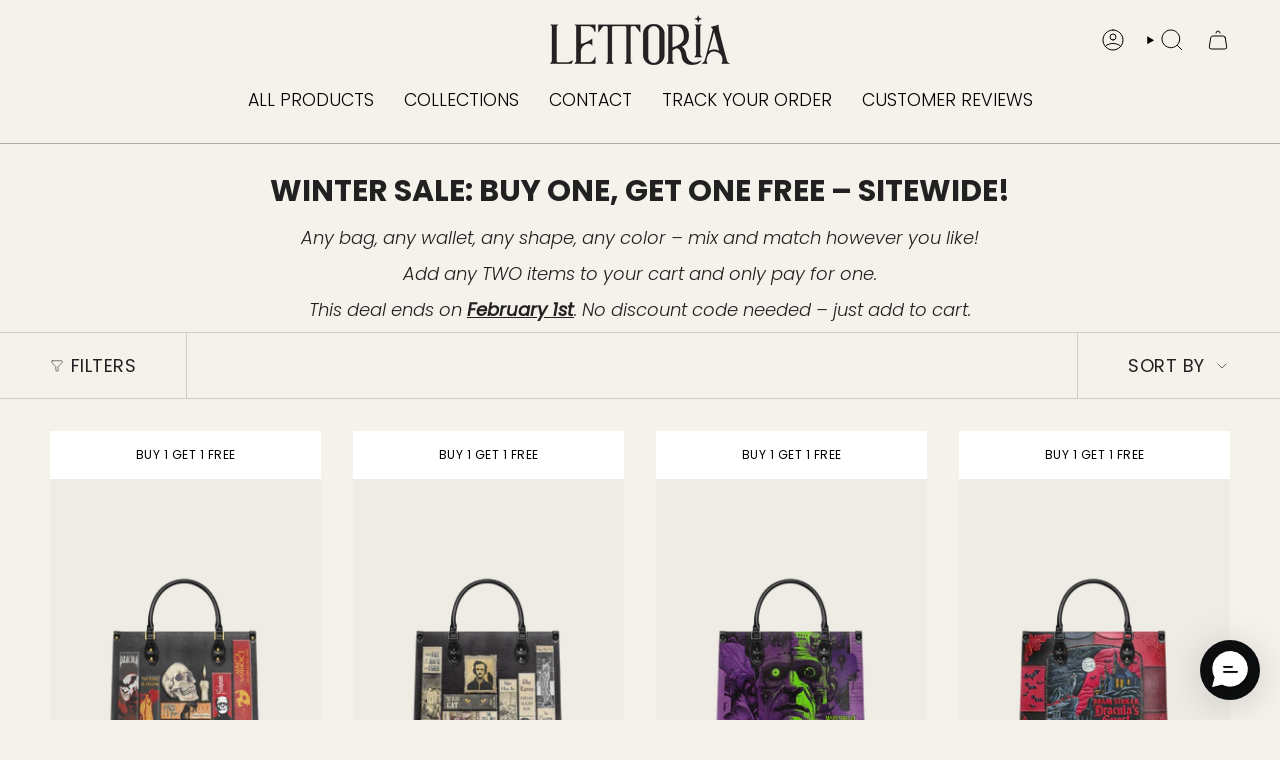

--- FILE ---
content_type: text/html; charset=utf-8
request_url: https://lettoria.com/collections/forbidden-tales-collection-limited-deal-ads
body_size: 61117
content:
<!doctype html>
<html class="no-js no-touch supports-no-cookies" lang="en">
  <head>

    
    
    
    
    
      
      
    
  
<meta charset="UTF-8">
<meta http-equiv="X-UA-Compatible" content="IE=edge">
<meta name="viewport" content="width=device-width,initial-scale=1"><meta name="theme-color" content="#ab8c52">
<link rel="canonical" href="https://lettoria.com/collections/forbidden-tales-collection-limited-deal-ads">

<!-- ======================= Broadcast Theme V7.0.0 ========================= -->


  <link rel="icon" type="image/png" href="//lettoria.com/cdn/shop/files/Asset_3_3x3_9fe931ad-d02c-42ee-ad9e-e5f28b647581.png?crop=center&height=32&v=1740206376&width=32">

<link rel="preconnect" href="https://fonts.shopifycdn.com" crossorigin><!-- Title and description ================================================ -->


<title>
    
    Forbidden Tales Collection - Limited Deal Ads
    
    
    
      &ndash; Lettoria
    
  </title>


  <meta name="description" content="Love books? Carry your favorite stories everywhere! Lettoria’s leather handbags &amp; wallets bring classic book covers to life. Made in the USA, ships fast. Shop now!">


<meta property="og:site_name" content="Lettoria">
<meta property="og:url" content="https://lettoria.com/collections/forbidden-tales-collection-limited-deal-ads">
<meta property="og:title" content="Forbidden Tales Collection - Limited Deal Ads">
<meta property="og:type" content="product.group">
<meta property="og:description" content="Love books? Carry your favorite stories everywhere! Lettoria’s leather handbags &amp; wallets bring classic book covers to life. Made in the USA, ships fast. Shop now!"><meta name="twitter:card" content="summary_large_image">
<meta name="twitter:title" content="Forbidden Tales Collection - Limited Deal Ads">
<meta name="twitter:description" content="Love books? Carry your favorite stories everywhere! Lettoria’s leather handbags &amp; wallets bring classic book covers to life. Made in the USA, ships fast. Shop now!">
<!-- CSS ================================================================== -->
<style data-shopify>
  @font-face {
  font-family: Poppins;
  font-weight: 700;
  font-style: normal;
  font-display: swap;
  src: url("//lettoria.com/cdn/fonts/poppins/poppins_n7.56758dcf284489feb014a026f3727f2f20a54626.woff2") format("woff2"),
       url("//lettoria.com/cdn/fonts/poppins/poppins_n7.f34f55d9b3d3205d2cd6f64955ff4b36f0cfd8da.woff") format("woff");
}

  @font-face {
  font-family: Poppins;
  font-weight: 300;
  font-style: normal;
  font-display: swap;
  src: url("//lettoria.com/cdn/fonts/poppins/poppins_n3.05f58335c3209cce17da4f1f1ab324ebe2982441.woff2") format("woff2"),
       url("//lettoria.com/cdn/fonts/poppins/poppins_n3.6971368e1f131d2c8ff8e3a44a36b577fdda3ff5.woff") format("woff");
}

  @font-face {
  font-family: Poppins;
  font-weight: 300;
  font-style: normal;
  font-display: swap;
  src: url("//lettoria.com/cdn/fonts/poppins/poppins_n3.05f58335c3209cce17da4f1f1ab324ebe2982441.woff2") format("woff2"),
       url("//lettoria.com/cdn/fonts/poppins/poppins_n3.6971368e1f131d2c8ff8e3a44a36b577fdda3ff5.woff") format("woff");
}

  @font-face {
  font-family: Poppins;
  font-weight: 400;
  font-style: normal;
  font-display: swap;
  src: url("//lettoria.com/cdn/fonts/poppins/poppins_n4.0ba78fa5af9b0e1a374041b3ceaadf0a43b41362.woff2") format("woff2"),
       url("//lettoria.com/cdn/fonts/poppins/poppins_n4.214741a72ff2596839fc9760ee7a770386cf16ca.woff") format("woff");
}

  @font-face {
  font-family: Poppins;
  font-weight: 700;
  font-style: normal;
  font-display: swap;
  src: url("//lettoria.com/cdn/fonts/poppins/poppins_n7.56758dcf284489feb014a026f3727f2f20a54626.woff2") format("woff2"),
       url("//lettoria.com/cdn/fonts/poppins/poppins_n7.f34f55d9b3d3205d2cd6f64955ff4b36f0cfd8da.woff") format("woff");
}


  
    @font-face {
  font-family: Poppins;
  font-weight: 400;
  font-style: normal;
  font-display: swap;
  src: url("//lettoria.com/cdn/fonts/poppins/poppins_n4.0ba78fa5af9b0e1a374041b3ceaadf0a43b41362.woff2") format("woff2"),
       url("//lettoria.com/cdn/fonts/poppins/poppins_n4.214741a72ff2596839fc9760ee7a770386cf16ca.woff") format("woff");
}

  

  
    @font-face {
  font-family: Poppins;
  font-weight: 300;
  font-style: italic;
  font-display: swap;
  src: url("//lettoria.com/cdn/fonts/poppins/poppins_i3.8536b4423050219f608e17f134fe9ea3b01ed890.woff2") format("woff2"),
       url("//lettoria.com/cdn/fonts/poppins/poppins_i3.0f4433ada196bcabf726ed78f8e37e0995762f7f.woff") format("woff");
}

  

  
    @font-face {
  font-family: Poppins;
  font-weight: 400;
  font-style: italic;
  font-display: swap;
  src: url("//lettoria.com/cdn/fonts/poppins/poppins_i4.846ad1e22474f856bd6b81ba4585a60799a9f5d2.woff2") format("woff2"),
       url("//lettoria.com/cdn/fonts/poppins/poppins_i4.56b43284e8b52fc64c1fd271f289a39e8477e9ec.woff") format("woff");
}

  

  
    @font-face {
  font-family: Poppins;
  font-weight: 400;
  font-style: normal;
  font-display: swap;
  src: url("//lettoria.com/cdn/fonts/poppins/poppins_n4.0ba78fa5af9b0e1a374041b3ceaadf0a43b41362.woff2") format("woff2"),
       url("//lettoria.com/cdn/fonts/poppins/poppins_n4.214741a72ff2596839fc9760ee7a770386cf16ca.woff") format("woff");
}

  

  

  
    :root,
    .color-scheme-1 {--COLOR-BG-GRADIENT: #f5f2ec;
      --COLOR-BG: #f5f2ec;
      --COLOR-BG-RGB: 245, 242, 236;

      --COLOR-BG-ACCENT: #f5f2ec;
      --COLOR-BG-ACCENT-LIGHTEN: #ffffff;

      /* === Link Color ===*/

      --COLOR-LINK: #282c2e;
      --COLOR-LINK-A50: rgba(40, 44, 46, 0.5);
      --COLOR-LINK-A70: rgba(40, 44, 46, 0.7);
      --COLOR-LINK-HOVER: rgba(40, 44, 46, 0.7);
      --COLOR-LINK-OPPOSITE: #ffffff;

      --COLOR-TEXT: #212121;
      --COLOR-TEXT-HOVER: rgba(33, 33, 33, 0.7);
      --COLOR-TEXT-LIGHT: #61605e;
      --COLOR-TEXT-DARK: #000000;
      --COLOR-TEXT-A5:  rgba(33, 33, 33, 0.05);
      --COLOR-TEXT-A35: rgba(33, 33, 33, 0.35);
      --COLOR-TEXT-A50: rgba(33, 33, 33, 0.5);
      --COLOR-TEXT-A80: rgba(33, 33, 33, 0.8);


      --COLOR-BORDER: rgb(209, 205, 196);
      --COLOR-BORDER-LIGHT: #dfdcd4;
      --COLOR-BORDER-DARK: #a49c8b;
      --COLOR-BORDER-HAIRLINE: #f0ebe2;

      --overlay-bg: #000000;

      /* === Bright color ===*/
      --COLOR-ACCENT: #ab8c52;
      --COLOR-ACCENT-HOVER: #806430;
      --COLOR-ACCENT-FADE: rgba(171, 140, 82, 0.05);
      --COLOR-ACCENT-LIGHT: #e8d4ae;

      /* === Default Cart Gradient ===*/

      --FREE-SHIPPING-GRADIENT: linear-gradient(to right, var(--COLOR-ACCENT-LIGHT) 0%, var(--accent) 100%);

      /* === Buttons ===*/
      --BTN-PRIMARY-BG: #212121;
      --BTN-PRIMARY-TEXT: #ffffff;
      --BTN-PRIMARY-BORDER: #212121;
      --BTN-PRIMARY-BORDER-A70: rgba(33, 33, 33, 0.7);

      
      
        --BTN-PRIMARY-BG-BRIGHTER: #2e2e2e;
      

      --BTN-SECONDARY-BG: #ab8c52;
      --BTN-SECONDARY-TEXT: #ffffff;
      --BTN-SECONDARY-BORDER: #ab8c52;
      --BTN-SECONDARY-BORDER-A70: rgba(171, 140, 82, 0.7);

      
      
        --BTN-SECONDARY-BG-BRIGHTER: #9a7e4a;
      

      
--COLOR-BG-BRIGHTER: #ece7db;

      --COLOR-BG-ALPHA-25: rgba(245, 242, 236, 0.25);
      --COLOR-BG-TRANSPARENT: rgba(245, 242, 236, 0);--COLOR-FOOTER-BG-HAIRLINE: #f0ebe2;

      /* Dynamic color variables */
      --accent: var(--COLOR-ACCENT);
      --accent-fade: var(--COLOR-ACCENT-FADE);
      --accent-hover: var(--COLOR-ACCENT-HOVER);
      --border: var(--COLOR-BORDER);
      --border-dark: var(--COLOR-BORDER-DARK);
      --border-light: var(--COLOR-BORDER-LIGHT);
      --border-hairline: var(--COLOR-BORDER-HAIRLINE);
      --bg: var(--COLOR-BG-GRADIENT, var(--COLOR-BG));
      --bg-accent: var(--COLOR-BG-ACCENT);
      --bg-accent-lighten: var(--COLOR-BG-ACCENT-LIGHTEN);
      --icons: var(--COLOR-TEXT);
      --link: var(--COLOR-LINK);
      --link-a50: var(--COLOR-LINK-A50);
      --link-a70: var(--COLOR-LINK-A70);
      --link-hover: var(--COLOR-LINK-HOVER);
      --link-opposite: var(--COLOR-LINK-OPPOSITE);
      --text: var(--COLOR-TEXT);
      --text-dark: var(--COLOR-TEXT-DARK);
      --text-light: var(--COLOR-TEXT-LIGHT);
      --text-hover: var(--COLOR-TEXT-HOVER);
      --text-a5: var(--COLOR-TEXT-A5);
      --text-a35: var(--COLOR-TEXT-A35);
      --text-a50: var(--COLOR-TEXT-A50);
      --text-a80: var(--COLOR-TEXT-A80);
    }
  
    
    .color-scheme-2 {--COLOR-BG-GRADIENT: #212121;
      --COLOR-BG: #212121;
      --COLOR-BG-RGB: 33, 33, 33;

      --COLOR-BG-ACCENT: #f5f2ec;
      --COLOR-BG-ACCENT-LIGHTEN: #ffffff;

      /* === Link Color ===*/

      --COLOR-LINK: #ffffff;
      --COLOR-LINK-A50: rgba(255, 255, 255, 0.5);
      --COLOR-LINK-A70: rgba(255, 255, 255, 0.7);
      --COLOR-LINK-HOVER: rgba(255, 255, 255, 0.7);
      --COLOR-LINK-OPPOSITE: #000000;

      --COLOR-TEXT: #ffffff;
      --COLOR-TEXT-HOVER: rgba(255, 255, 255, 0.7);
      --COLOR-TEXT-LIGHT: #bcbcbc;
      --COLOR-TEXT-DARK: #d9d9d9;
      --COLOR-TEXT-A5:  rgba(255, 255, 255, 0.05);
      --COLOR-TEXT-A35: rgba(255, 255, 255, 0.35);
      --COLOR-TEXT-A50: rgba(255, 255, 255, 0.5);
      --COLOR-TEXT-A80: rgba(255, 255, 255, 0.8);


      --COLOR-BORDER: rgb(209, 208, 206);
      --COLOR-BORDER-LIGHT: #8b8a89;
      --COLOR-BORDER-DARK: #a09e99;
      --COLOR-BORDER-HAIRLINE: #191919;

      --overlay-bg: #644d3e;

      /* === Bright color ===*/
      --COLOR-ACCENT: #ab8c52;
      --COLOR-ACCENT-HOVER: #806430;
      --COLOR-ACCENT-FADE: rgba(171, 140, 82, 0.05);
      --COLOR-ACCENT-LIGHT: #e8d4ae;

      /* === Default Cart Gradient ===*/

      --FREE-SHIPPING-GRADIENT: linear-gradient(to right, var(--COLOR-ACCENT-LIGHT) 0%, var(--accent) 100%);

      /* === Buttons ===*/
      --BTN-PRIMARY-BG: #212121;
      --BTN-PRIMARY-TEXT: #ffffff;
      --BTN-PRIMARY-BORDER: #212121;
      --BTN-PRIMARY-BORDER-A70: rgba(33, 33, 33, 0.7);

      
      
        --BTN-PRIMARY-BG-BRIGHTER: #2e2e2e;
      

      --BTN-SECONDARY-BG: #ffffff;
      --BTN-SECONDARY-TEXT: #000000;
      --BTN-SECONDARY-BORDER: #ab8c52;
      --BTN-SECONDARY-BORDER-A70: rgba(171, 140, 82, 0.7);

      
      
        --BTN-SECONDARY-BG-BRIGHTER: #f2f2f2;
      

      
--COLOR-BG-BRIGHTER: #2e2e2e;

      --COLOR-BG-ALPHA-25: rgba(33, 33, 33, 0.25);
      --COLOR-BG-TRANSPARENT: rgba(33, 33, 33, 0);--COLOR-FOOTER-BG-HAIRLINE: #292929;

      /* Dynamic color variables */
      --accent: var(--COLOR-ACCENT);
      --accent-fade: var(--COLOR-ACCENT-FADE);
      --accent-hover: var(--COLOR-ACCENT-HOVER);
      --border: var(--COLOR-BORDER);
      --border-dark: var(--COLOR-BORDER-DARK);
      --border-light: var(--COLOR-BORDER-LIGHT);
      --border-hairline: var(--COLOR-BORDER-HAIRLINE);
      --bg: var(--COLOR-BG-GRADIENT, var(--COLOR-BG));
      --bg-accent: var(--COLOR-BG-ACCENT);
      --bg-accent-lighten: var(--COLOR-BG-ACCENT-LIGHTEN);
      --icons: var(--COLOR-TEXT);
      --link: var(--COLOR-LINK);
      --link-a50: var(--COLOR-LINK-A50);
      --link-a70: var(--COLOR-LINK-A70);
      --link-hover: var(--COLOR-LINK-HOVER);
      --link-opposite: var(--COLOR-LINK-OPPOSITE);
      --text: var(--COLOR-TEXT);
      --text-dark: var(--COLOR-TEXT-DARK);
      --text-light: var(--COLOR-TEXT-LIGHT);
      --text-hover: var(--COLOR-TEXT-HOVER);
      --text-a5: var(--COLOR-TEXT-A5);
      --text-a35: var(--COLOR-TEXT-A35);
      --text-a50: var(--COLOR-TEXT-A50);
      --text-a80: var(--COLOR-TEXT-A80);
    }
  
    
    .color-scheme-3 {--COLOR-BG-GRADIENT: #f5f2ec;
      --COLOR-BG: #f5f2ec;
      --COLOR-BG-RGB: 245, 242, 236;

      --COLOR-BG-ACCENT: #ffffff;
      --COLOR-BG-ACCENT-LIGHTEN: #ffffff;

      /* === Link Color ===*/

      --COLOR-LINK: #282c2e;
      --COLOR-LINK-A50: rgba(40, 44, 46, 0.5);
      --COLOR-LINK-A70: rgba(40, 44, 46, 0.7);
      --COLOR-LINK-HOVER: rgba(40, 44, 46, 0.7);
      --COLOR-LINK-OPPOSITE: #ffffff;

      --COLOR-TEXT: #212121;
      --COLOR-TEXT-HOVER: rgba(33, 33, 33, 0.7);
      --COLOR-TEXT-LIGHT: #61605e;
      --COLOR-TEXT-DARK: #000000;
      --COLOR-TEXT-A5:  rgba(33, 33, 33, 0.05);
      --COLOR-TEXT-A35: rgba(33, 33, 33, 0.35);
      --COLOR-TEXT-A50: rgba(33, 33, 33, 0.5);
      --COLOR-TEXT-A80: rgba(33, 33, 33, 0.8);


      --COLOR-BORDER: rgb(209, 205, 196);
      --COLOR-BORDER-LIGHT: #dfdcd4;
      --COLOR-BORDER-DARK: #a49c8b;
      --COLOR-BORDER-HAIRLINE: #f0ebe2;

      --overlay-bg: #000000;

      /* === Bright color ===*/
      --COLOR-ACCENT: #ab8c52;
      --COLOR-ACCENT-HOVER: #806430;
      --COLOR-ACCENT-FADE: rgba(171, 140, 82, 0.05);
      --COLOR-ACCENT-LIGHT: #e8d4ae;

      /* === Default Cart Gradient ===*/

      --FREE-SHIPPING-GRADIENT: linear-gradient(to right, var(--COLOR-ACCENT-LIGHT) 0%, var(--accent) 100%);

      /* === Buttons ===*/
      --BTN-PRIMARY-BG: #212121;
      --BTN-PRIMARY-TEXT: #ffffff;
      --BTN-PRIMARY-BORDER: #212121;
      --BTN-PRIMARY-BORDER-A70: rgba(33, 33, 33, 0.7);

      
      
        --BTN-PRIMARY-BG-BRIGHTER: #2e2e2e;
      

      --BTN-SECONDARY-BG: #ab8c52;
      --BTN-SECONDARY-TEXT: #ffffff;
      --BTN-SECONDARY-BORDER: #ab8c52;
      --BTN-SECONDARY-BORDER-A70: rgba(171, 140, 82, 0.7);

      
      
        --BTN-SECONDARY-BG-BRIGHTER: #9a7e4a;
      

      
--COLOR-BG-BRIGHTER: #ece7db;

      --COLOR-BG-ALPHA-25: rgba(245, 242, 236, 0.25);
      --COLOR-BG-TRANSPARENT: rgba(245, 242, 236, 0);--COLOR-FOOTER-BG-HAIRLINE: #f0ebe2;

      /* Dynamic color variables */
      --accent: var(--COLOR-ACCENT);
      --accent-fade: var(--COLOR-ACCENT-FADE);
      --accent-hover: var(--COLOR-ACCENT-HOVER);
      --border: var(--COLOR-BORDER);
      --border-dark: var(--COLOR-BORDER-DARK);
      --border-light: var(--COLOR-BORDER-LIGHT);
      --border-hairline: var(--COLOR-BORDER-HAIRLINE);
      --bg: var(--COLOR-BG-GRADIENT, var(--COLOR-BG));
      --bg-accent: var(--COLOR-BG-ACCENT);
      --bg-accent-lighten: var(--COLOR-BG-ACCENT-LIGHTEN);
      --icons: var(--COLOR-TEXT);
      --link: var(--COLOR-LINK);
      --link-a50: var(--COLOR-LINK-A50);
      --link-a70: var(--COLOR-LINK-A70);
      --link-hover: var(--COLOR-LINK-HOVER);
      --link-opposite: var(--COLOR-LINK-OPPOSITE);
      --text: var(--COLOR-TEXT);
      --text-dark: var(--COLOR-TEXT-DARK);
      --text-light: var(--COLOR-TEXT-LIGHT);
      --text-hover: var(--COLOR-TEXT-HOVER);
      --text-a5: var(--COLOR-TEXT-A5);
      --text-a35: var(--COLOR-TEXT-A35);
      --text-a50: var(--COLOR-TEXT-A50);
      --text-a80: var(--COLOR-TEXT-A80);
    }
  
    
    .color-scheme-4 {--COLOR-BG-GRADIENT: #b0a38b;
      --COLOR-BG: #b0a38b;
      --COLOR-BG-RGB: 176, 163, 139;

      --COLOR-BG-ACCENT: #f5f2ec;
      --COLOR-BG-ACCENT-LIGHTEN: #ffffff;

      /* === Link Color ===*/

      --COLOR-LINK: #282c2e;
      --COLOR-LINK-A50: rgba(40, 44, 46, 0.5);
      --COLOR-LINK-A70: rgba(40, 44, 46, 0.7);
      --COLOR-LINK-HOVER: rgba(40, 44, 46, 0.7);
      --COLOR-LINK-OPPOSITE: #ffffff;

      --COLOR-TEXT: #ffffff;
      --COLOR-TEXT-HOVER: rgba(255, 255, 255, 0.7);
      --COLOR-TEXT-LIGHT: #e7e3dc;
      --COLOR-TEXT-DARK: #d9d9d9;
      --COLOR-TEXT-A5:  rgba(255, 255, 255, 0.05);
      --COLOR-TEXT-A35: rgba(255, 255, 255, 0.35);
      --COLOR-TEXT-A50: rgba(255, 255, 255, 0.5);
      --COLOR-TEXT-A80: rgba(255, 255, 255, 0.8);


      --COLOR-BORDER: rgb(243, 243, 243);
      --COLOR-BORDER-LIGHT: #d8d3c9;
      --COLOR-BORDER-DARK: #c0c0c0;
      --COLOR-BORDER-HAIRLINE: #aa9c82;

      --overlay-bg: #000000;

      /* === Bright color ===*/
      --COLOR-ACCENT: #ab8c52;
      --COLOR-ACCENT-HOVER: #806430;
      --COLOR-ACCENT-FADE: rgba(171, 140, 82, 0.05);
      --COLOR-ACCENT-LIGHT: #e8d4ae;

      /* === Default Cart Gradient ===*/

      --FREE-SHIPPING-GRADIENT: linear-gradient(to right, var(--COLOR-ACCENT-LIGHT) 0%, var(--accent) 100%);

      /* === Buttons ===*/
      --BTN-PRIMARY-BG: #212121;
      --BTN-PRIMARY-TEXT: #ffffff;
      --BTN-PRIMARY-BORDER: #ffffff;
      --BTN-PRIMARY-BORDER-A70: rgba(255, 255, 255, 0.7);

      
      
        --BTN-PRIMARY-BG-BRIGHTER: #2e2e2e;
      

      --BTN-SECONDARY-BG: #ab8c52;
      --BTN-SECONDARY-TEXT: #ffffff;
      --BTN-SECONDARY-BORDER: #ab8c52;
      --BTN-SECONDARY-BORDER-A70: rgba(171, 140, 82, 0.7);

      
      
        --BTN-SECONDARY-BG-BRIGHTER: #9a7e4a;
      

      
--COLOR-BG-BRIGHTER: #a6977c;

      --COLOR-BG-ALPHA-25: rgba(176, 163, 139, 0.25);
      --COLOR-BG-TRANSPARENT: rgba(176, 163, 139, 0);--COLOR-FOOTER-BG-HAIRLINE: #aa9c82;

      /* Dynamic color variables */
      --accent: var(--COLOR-ACCENT);
      --accent-fade: var(--COLOR-ACCENT-FADE);
      --accent-hover: var(--COLOR-ACCENT-HOVER);
      --border: var(--COLOR-BORDER);
      --border-dark: var(--COLOR-BORDER-DARK);
      --border-light: var(--COLOR-BORDER-LIGHT);
      --border-hairline: var(--COLOR-BORDER-HAIRLINE);
      --bg: var(--COLOR-BG-GRADIENT, var(--COLOR-BG));
      --bg-accent: var(--COLOR-BG-ACCENT);
      --bg-accent-lighten: var(--COLOR-BG-ACCENT-LIGHTEN);
      --icons: var(--COLOR-TEXT);
      --link: var(--COLOR-LINK);
      --link-a50: var(--COLOR-LINK-A50);
      --link-a70: var(--COLOR-LINK-A70);
      --link-hover: var(--COLOR-LINK-HOVER);
      --link-opposite: var(--COLOR-LINK-OPPOSITE);
      --text: var(--COLOR-TEXT);
      --text-dark: var(--COLOR-TEXT-DARK);
      --text-light: var(--COLOR-TEXT-LIGHT);
      --text-hover: var(--COLOR-TEXT-HOVER);
      --text-a5: var(--COLOR-TEXT-A5);
      --text-a35: var(--COLOR-TEXT-A35);
      --text-a50: var(--COLOR-TEXT-A50);
      --text-a80: var(--COLOR-TEXT-A80);
    }
  
    
    .color-scheme-5 {--COLOR-BG-GRADIENT: #868154;
      --COLOR-BG: #868154;
      --COLOR-BG-RGB: 134, 129, 84;

      --COLOR-BG-ACCENT: #f5f2ec;
      --COLOR-BG-ACCENT-LIGHTEN: #ffffff;

      /* === Link Color ===*/

      --COLOR-LINK: #282c2e;
      --COLOR-LINK-A50: rgba(40, 44, 46, 0.5);
      --COLOR-LINK-A70: rgba(40, 44, 46, 0.7);
      --COLOR-LINK-HOVER: rgba(40, 44, 46, 0.7);
      --COLOR-LINK-OPPOSITE: #ffffff;

      --COLOR-TEXT: #ffffff;
      --COLOR-TEXT-HOVER: rgba(255, 255, 255, 0.7);
      --COLOR-TEXT-LIGHT: #dbd9cc;
      --COLOR-TEXT-DARK: #d9d9d9;
      --COLOR-TEXT-A5:  rgba(255, 255, 255, 0.05);
      --COLOR-TEXT-A35: rgba(255, 255, 255, 0.35);
      --COLOR-TEXT-A50: rgba(255, 255, 255, 0.5);
      --COLOR-TEXT-A80: rgba(255, 255, 255, 0.8);


      --COLOR-BORDER: rgb(243, 243, 243);
      --COLOR-BORDER-LIGHT: #c7c5b3;
      --COLOR-BORDER-DARK: #c0c0c0;
      --COLOR-BORDER-HAIRLINE: #7d784e;

      --overlay-bg: #000000;

      /* === Bright color ===*/
      --COLOR-ACCENT: #ab8c52;
      --COLOR-ACCENT-HOVER: #806430;
      --COLOR-ACCENT-FADE: rgba(171, 140, 82, 0.05);
      --COLOR-ACCENT-LIGHT: #e8d4ae;

      /* === Default Cart Gradient ===*/

      --FREE-SHIPPING-GRADIENT: linear-gradient(to right, var(--COLOR-ACCENT-LIGHT) 0%, var(--accent) 100%);

      /* === Buttons ===*/
      --BTN-PRIMARY-BG: #212121;
      --BTN-PRIMARY-TEXT: #ffffff;
      --BTN-PRIMARY-BORDER: #212121;
      --BTN-PRIMARY-BORDER-A70: rgba(33, 33, 33, 0.7);

      
      
        --BTN-PRIMARY-BG-BRIGHTER: #2e2e2e;
      

      --BTN-SECONDARY-BG: #ab8c52;
      --BTN-SECONDARY-TEXT: #ffffff;
      --BTN-SECONDARY-BORDER: #ab8c52;
      --BTN-SECONDARY-BORDER-A70: rgba(171, 140, 82, 0.7);

      
      
        --BTN-SECONDARY-BG-BRIGHTER: #9a7e4a;
      

      
--COLOR-BG-BRIGHTER: #76724a;

      --COLOR-BG-ALPHA-25: rgba(134, 129, 84, 0.25);
      --COLOR-BG-TRANSPARENT: rgba(134, 129, 84, 0);--COLOR-FOOTER-BG-HAIRLINE: #7d784e;

      /* Dynamic color variables */
      --accent: var(--COLOR-ACCENT);
      --accent-fade: var(--COLOR-ACCENT-FADE);
      --accent-hover: var(--COLOR-ACCENT-HOVER);
      --border: var(--COLOR-BORDER);
      --border-dark: var(--COLOR-BORDER-DARK);
      --border-light: var(--COLOR-BORDER-LIGHT);
      --border-hairline: var(--COLOR-BORDER-HAIRLINE);
      --bg: var(--COLOR-BG-GRADIENT, var(--COLOR-BG));
      --bg-accent: var(--COLOR-BG-ACCENT);
      --bg-accent-lighten: var(--COLOR-BG-ACCENT-LIGHTEN);
      --icons: var(--COLOR-TEXT);
      --link: var(--COLOR-LINK);
      --link-a50: var(--COLOR-LINK-A50);
      --link-a70: var(--COLOR-LINK-A70);
      --link-hover: var(--COLOR-LINK-HOVER);
      --link-opposite: var(--COLOR-LINK-OPPOSITE);
      --text: var(--COLOR-TEXT);
      --text-dark: var(--COLOR-TEXT-DARK);
      --text-light: var(--COLOR-TEXT-LIGHT);
      --text-hover: var(--COLOR-TEXT-HOVER);
      --text-a5: var(--COLOR-TEXT-A5);
      --text-a35: var(--COLOR-TEXT-A35);
      --text-a50: var(--COLOR-TEXT-A50);
      --text-a80: var(--COLOR-TEXT-A80);
    }
  
    
    .color-scheme-6 {--COLOR-BG-GRADIENT: #fcfbf9;
      --COLOR-BG: #fcfbf9;
      --COLOR-BG-RGB: 252, 251, 249;

      --COLOR-BG-ACCENT: #f5f2ec;
      --COLOR-BG-ACCENT-LIGHTEN: #ffffff;

      /* === Link Color ===*/

      --COLOR-LINK: #282c2e;
      --COLOR-LINK-A50: rgba(40, 44, 46, 0.5);
      --COLOR-LINK-A70: rgba(40, 44, 46, 0.7);
      --COLOR-LINK-HOVER: rgba(40, 44, 46, 0.7);
      --COLOR-LINK-OPPOSITE: #ffffff;

      --COLOR-TEXT: #212121;
      --COLOR-TEXT-HOVER: rgba(33, 33, 33, 0.7);
      --COLOR-TEXT-LIGHT: #636262;
      --COLOR-TEXT-DARK: #000000;
      --COLOR-TEXT-A5:  rgba(33, 33, 33, 0.05);
      --COLOR-TEXT-A35: rgba(33, 33, 33, 0.35);
      --COLOR-TEXT-A50: rgba(33, 33, 33, 0.5);
      --COLOR-TEXT-A80: rgba(33, 33, 33, 0.8);


      --COLOR-BORDER: rgb(209, 208, 206);
      --COLOR-BORDER-LIGHT: #e2e1df;
      --COLOR-BORDER-DARK: #a09e99;
      --COLOR-BORDER-HAIRLINE: #f7f4ef;

      --overlay-bg: #000000;

      /* === Bright color ===*/
      --COLOR-ACCENT: #ab8c52;
      --COLOR-ACCENT-HOVER: #806430;
      --COLOR-ACCENT-FADE: rgba(171, 140, 82, 0.05);
      --COLOR-ACCENT-LIGHT: #e8d4ae;

      /* === Default Cart Gradient ===*/

      --FREE-SHIPPING-GRADIENT: linear-gradient(to right, var(--COLOR-ACCENT-LIGHT) 0%, var(--accent) 100%);

      /* === Buttons ===*/
      --BTN-PRIMARY-BG: #ffffff;
      --BTN-PRIMARY-TEXT: #212121;
      --BTN-PRIMARY-BORDER: #ffffff;
      --BTN-PRIMARY-BORDER-A70: rgba(255, 255, 255, 0.7);

      
      
        --BTN-PRIMARY-BG-BRIGHTER: #f2f2f2;
      

      --BTN-SECONDARY-BG: #ab8c52;
      --BTN-SECONDARY-TEXT: #ffffff;
      --BTN-SECONDARY-BORDER: #ab8c52;
      --BTN-SECONDARY-BORDER-A70: rgba(171, 140, 82, 0.7);

      
      
        --BTN-SECONDARY-BG-BRIGHTER: #9a7e4a;
      

      
--COLOR-BG-BRIGHTER: #f4f0e8;

      --COLOR-BG-ALPHA-25: rgba(252, 251, 249, 0.25);
      --COLOR-BG-TRANSPARENT: rgba(252, 251, 249, 0);--COLOR-FOOTER-BG-HAIRLINE: #f7f4ef;

      /* Dynamic color variables */
      --accent: var(--COLOR-ACCENT);
      --accent-fade: var(--COLOR-ACCENT-FADE);
      --accent-hover: var(--COLOR-ACCENT-HOVER);
      --border: var(--COLOR-BORDER);
      --border-dark: var(--COLOR-BORDER-DARK);
      --border-light: var(--COLOR-BORDER-LIGHT);
      --border-hairline: var(--COLOR-BORDER-HAIRLINE);
      --bg: var(--COLOR-BG-GRADIENT, var(--COLOR-BG));
      --bg-accent: var(--COLOR-BG-ACCENT);
      --bg-accent-lighten: var(--COLOR-BG-ACCENT-LIGHTEN);
      --icons: var(--COLOR-TEXT);
      --link: var(--COLOR-LINK);
      --link-a50: var(--COLOR-LINK-A50);
      --link-a70: var(--COLOR-LINK-A70);
      --link-hover: var(--COLOR-LINK-HOVER);
      --link-opposite: var(--COLOR-LINK-OPPOSITE);
      --text: var(--COLOR-TEXT);
      --text-dark: var(--COLOR-TEXT-DARK);
      --text-light: var(--COLOR-TEXT-LIGHT);
      --text-hover: var(--COLOR-TEXT-HOVER);
      --text-a5: var(--COLOR-TEXT-A5);
      --text-a35: var(--COLOR-TEXT-A35);
      --text-a50: var(--COLOR-TEXT-A50);
      --text-a80: var(--COLOR-TEXT-A80);
    }
  
    
    .color-scheme-7 {--COLOR-BG-GRADIENT: #f5f2ec;
      --COLOR-BG: #f5f2ec;
      --COLOR-BG-RGB: 245, 242, 236;

      --COLOR-BG-ACCENT: #f5f2ec;
      --COLOR-BG-ACCENT-LIGHTEN: #ffffff;

      /* === Link Color ===*/

      --COLOR-LINK: #282c2e;
      --COLOR-LINK-A50: rgba(40, 44, 46, 0.5);
      --COLOR-LINK-A70: rgba(40, 44, 46, 0.7);
      --COLOR-LINK-HOVER: rgba(40, 44, 46, 0.7);
      --COLOR-LINK-OPPOSITE: #ffffff;

      --COLOR-TEXT: #685a3f;
      --COLOR-TEXT-HOVER: rgba(104, 90, 63, 0.7);
      --COLOR-TEXT-LIGHT: #928873;
      --COLOR-TEXT-DARK: #3d321e;
      --COLOR-TEXT-A5:  rgba(104, 90, 63, 0.05);
      --COLOR-TEXT-A35: rgba(104, 90, 63, 0.35);
      --COLOR-TEXT-A50: rgba(104, 90, 63, 0.5);
      --COLOR-TEXT-A80: rgba(104, 90, 63, 0.8);


      --COLOR-BORDER: rgb(209, 205, 196);
      --COLOR-BORDER-LIGHT: #dfdcd4;
      --COLOR-BORDER-DARK: #a49c8b;
      --COLOR-BORDER-HAIRLINE: #f0ebe2;

      --overlay-bg: #000000;

      /* === Bright color ===*/
      --COLOR-ACCENT: #ab8c52;
      --COLOR-ACCENT-HOVER: #806430;
      --COLOR-ACCENT-FADE: rgba(171, 140, 82, 0.05);
      --COLOR-ACCENT-LIGHT: #e8d4ae;

      /* === Default Cart Gradient ===*/

      --FREE-SHIPPING-GRADIENT: linear-gradient(to right, var(--COLOR-ACCENT-LIGHT) 0%, var(--accent) 100%);

      /* === Buttons ===*/
      --BTN-PRIMARY-BG: #212121;
      --BTN-PRIMARY-TEXT: #ffffff;
      --BTN-PRIMARY-BORDER: #212121;
      --BTN-PRIMARY-BORDER-A70: rgba(33, 33, 33, 0.7);

      
      
        --BTN-PRIMARY-BG-BRIGHTER: #2e2e2e;
      

      --BTN-SECONDARY-BG: #ab8c52;
      --BTN-SECONDARY-TEXT: #ffffff;
      --BTN-SECONDARY-BORDER: #ab8c52;
      --BTN-SECONDARY-BORDER-A70: rgba(171, 140, 82, 0.7);

      
      
        --BTN-SECONDARY-BG-BRIGHTER: #9a7e4a;
      

      
--COLOR-BG-BRIGHTER: #ece7db;

      --COLOR-BG-ALPHA-25: rgba(245, 242, 236, 0.25);
      --COLOR-BG-TRANSPARENT: rgba(245, 242, 236, 0);--COLOR-FOOTER-BG-HAIRLINE: #f0ebe2;

      /* Dynamic color variables */
      --accent: var(--COLOR-ACCENT);
      --accent-fade: var(--COLOR-ACCENT-FADE);
      --accent-hover: var(--COLOR-ACCENT-HOVER);
      --border: var(--COLOR-BORDER);
      --border-dark: var(--COLOR-BORDER-DARK);
      --border-light: var(--COLOR-BORDER-LIGHT);
      --border-hairline: var(--COLOR-BORDER-HAIRLINE);
      --bg: var(--COLOR-BG-GRADIENT, var(--COLOR-BG));
      --bg-accent: var(--COLOR-BG-ACCENT);
      --bg-accent-lighten: var(--COLOR-BG-ACCENT-LIGHTEN);
      --icons: var(--COLOR-TEXT);
      --link: var(--COLOR-LINK);
      --link-a50: var(--COLOR-LINK-A50);
      --link-a70: var(--COLOR-LINK-A70);
      --link-hover: var(--COLOR-LINK-HOVER);
      --link-opposite: var(--COLOR-LINK-OPPOSITE);
      --text: var(--COLOR-TEXT);
      --text-dark: var(--COLOR-TEXT-DARK);
      --text-light: var(--COLOR-TEXT-LIGHT);
      --text-hover: var(--COLOR-TEXT-HOVER);
      --text-a5: var(--COLOR-TEXT-A5);
      --text-a35: var(--COLOR-TEXT-A35);
      --text-a50: var(--COLOR-TEXT-A50);
      --text-a80: var(--COLOR-TEXT-A80);
    }
  
    
    .color-scheme-8 {--COLOR-BG-GRADIENT: #eae6dd;
      --COLOR-BG: #eae6dd;
      --COLOR-BG-RGB: 234, 230, 221;

      --COLOR-BG-ACCENT: #f5f2ec;
      --COLOR-BG-ACCENT-LIGHTEN: #ffffff;

      /* === Link Color ===*/

      --COLOR-LINK: #282c2e;
      --COLOR-LINK-A50: rgba(40, 44, 46, 0.5);
      --COLOR-LINK-A70: rgba(40, 44, 46, 0.7);
      --COLOR-LINK-HOVER: rgba(40, 44, 46, 0.7);
      --COLOR-LINK-OPPOSITE: #ffffff;

      --COLOR-TEXT: #212121;
      --COLOR-TEXT-HOVER: rgba(33, 33, 33, 0.7);
      --COLOR-TEXT-LIGHT: #5d5c59;
      --COLOR-TEXT-DARK: #000000;
      --COLOR-TEXT-A5:  rgba(33, 33, 33, 0.05);
      --COLOR-TEXT-A35: rgba(33, 33, 33, 0.35);
      --COLOR-TEXT-A50: rgba(33, 33, 33, 0.5);
      --COLOR-TEXT-A80: rgba(33, 33, 33, 0.8);


      --COLOR-BORDER: rgb(209, 205, 196);
      --COLOR-BORDER-LIGHT: #dbd7ce;
      --COLOR-BORDER-DARK: #a49c8b;
      --COLOR-BORDER-HAIRLINE: #e4dfd4;

      --overlay-bg: #000000;

      /* === Bright color ===*/
      --COLOR-ACCENT: #ab8c52;
      --COLOR-ACCENT-HOVER: #806430;
      --COLOR-ACCENT-FADE: rgba(171, 140, 82, 0.05);
      --COLOR-ACCENT-LIGHT: #e8d4ae;

      /* === Default Cart Gradient ===*/

      --FREE-SHIPPING-GRADIENT: linear-gradient(to right, var(--COLOR-ACCENT-LIGHT) 0%, var(--accent) 100%);

      /* === Buttons ===*/
      --BTN-PRIMARY-BG: #212121;
      --BTN-PRIMARY-TEXT: #ffffff;
      --BTN-PRIMARY-BORDER: #212121;
      --BTN-PRIMARY-BORDER-A70: rgba(33, 33, 33, 0.7);

      
      
        --BTN-PRIMARY-BG-BRIGHTER: #2e2e2e;
      

      --BTN-SECONDARY-BG: #ab8c52;
      --BTN-SECONDARY-TEXT: #ffffff;
      --BTN-SECONDARY-BORDER: #ab8c52;
      --BTN-SECONDARY-BORDER-A70: rgba(171, 140, 82, 0.7);

      
      
        --BTN-SECONDARY-BG-BRIGHTER: #9a7e4a;
      

      
--COLOR-BG-BRIGHTER: #e0dacd;

      --COLOR-BG-ALPHA-25: rgba(234, 230, 221, 0.25);
      --COLOR-BG-TRANSPARENT: rgba(234, 230, 221, 0);--COLOR-FOOTER-BG-HAIRLINE: #e4dfd4;

      /* Dynamic color variables */
      --accent: var(--COLOR-ACCENT);
      --accent-fade: var(--COLOR-ACCENT-FADE);
      --accent-hover: var(--COLOR-ACCENT-HOVER);
      --border: var(--COLOR-BORDER);
      --border-dark: var(--COLOR-BORDER-DARK);
      --border-light: var(--COLOR-BORDER-LIGHT);
      --border-hairline: var(--COLOR-BORDER-HAIRLINE);
      --bg: var(--COLOR-BG-GRADIENT, var(--COLOR-BG));
      --bg-accent: var(--COLOR-BG-ACCENT);
      --bg-accent-lighten: var(--COLOR-BG-ACCENT-LIGHTEN);
      --icons: var(--COLOR-TEXT);
      --link: var(--COLOR-LINK);
      --link-a50: var(--COLOR-LINK-A50);
      --link-a70: var(--COLOR-LINK-A70);
      --link-hover: var(--COLOR-LINK-HOVER);
      --link-opposite: var(--COLOR-LINK-OPPOSITE);
      --text: var(--COLOR-TEXT);
      --text-dark: var(--COLOR-TEXT-DARK);
      --text-light: var(--COLOR-TEXT-LIGHT);
      --text-hover: var(--COLOR-TEXT-HOVER);
      --text-a5: var(--COLOR-TEXT-A5);
      --text-a35: var(--COLOR-TEXT-A35);
      --text-a50: var(--COLOR-TEXT-A50);
      --text-a80: var(--COLOR-TEXT-A80);
    }
  
    
    .color-scheme-9 {--COLOR-BG-GRADIENT: #fcfbf9;
      --COLOR-BG: #fcfbf9;
      --COLOR-BG-RGB: 252, 251, 249;

      --COLOR-BG-ACCENT: #f5f2ec;
      --COLOR-BG-ACCENT-LIGHTEN: #ffffff;

      /* === Link Color ===*/

      --COLOR-LINK: #282c2e;
      --COLOR-LINK-A50: rgba(40, 44, 46, 0.5);
      --COLOR-LINK-A70: rgba(40, 44, 46, 0.7);
      --COLOR-LINK-HOVER: rgba(40, 44, 46, 0.7);
      --COLOR-LINK-OPPOSITE: #ffffff;

      --COLOR-TEXT: #212121;
      --COLOR-TEXT-HOVER: rgba(33, 33, 33, 0.7);
      --COLOR-TEXT-LIGHT: #636262;
      --COLOR-TEXT-DARK: #000000;
      --COLOR-TEXT-A5:  rgba(33, 33, 33, 0.05);
      --COLOR-TEXT-A35: rgba(33, 33, 33, 0.35);
      --COLOR-TEXT-A50: rgba(33, 33, 33, 0.5);
      --COLOR-TEXT-A80: rgba(33, 33, 33, 0.8);


      --COLOR-BORDER: rgb(234, 234, 234);
      --COLOR-BORDER-LIGHT: #f1f1f0;
      --COLOR-BORDER-DARK: #b7b7b7;
      --COLOR-BORDER-HAIRLINE: #f7f4ef;

      --overlay-bg: #000000;

      /* === Bright color ===*/
      --COLOR-ACCENT: #ab8c52;
      --COLOR-ACCENT-HOVER: #806430;
      --COLOR-ACCENT-FADE: rgba(171, 140, 82, 0.05);
      --COLOR-ACCENT-LIGHT: #e8d4ae;

      /* === Default Cart Gradient ===*/

      --FREE-SHIPPING-GRADIENT: linear-gradient(to right, var(--COLOR-ACCENT-LIGHT) 0%, var(--accent) 100%);

      /* === Buttons ===*/
      --BTN-PRIMARY-BG: #212121;
      --BTN-PRIMARY-TEXT: #ffffff;
      --BTN-PRIMARY-BORDER: #212121;
      --BTN-PRIMARY-BORDER-A70: rgba(33, 33, 33, 0.7);

      
      
        --BTN-PRIMARY-BG-BRIGHTER: #2e2e2e;
      

      --BTN-SECONDARY-BG: #f5f2ec;
      --BTN-SECONDARY-TEXT: #212121;
      --BTN-SECONDARY-BORDER: #f5f2ec;
      --BTN-SECONDARY-BORDER-A70: rgba(245, 242, 236, 0.7);

      
      
        --BTN-SECONDARY-BG-BRIGHTER: #ece7db;
      

      
--COLOR-BG-BRIGHTER: #f4f0e8;

      --COLOR-BG-ALPHA-25: rgba(252, 251, 249, 0.25);
      --COLOR-BG-TRANSPARENT: rgba(252, 251, 249, 0);--COLOR-FOOTER-BG-HAIRLINE: #f7f4ef;

      /* Dynamic color variables */
      --accent: var(--COLOR-ACCENT);
      --accent-fade: var(--COLOR-ACCENT-FADE);
      --accent-hover: var(--COLOR-ACCENT-HOVER);
      --border: var(--COLOR-BORDER);
      --border-dark: var(--COLOR-BORDER-DARK);
      --border-light: var(--COLOR-BORDER-LIGHT);
      --border-hairline: var(--COLOR-BORDER-HAIRLINE);
      --bg: var(--COLOR-BG-GRADIENT, var(--COLOR-BG));
      --bg-accent: var(--COLOR-BG-ACCENT);
      --bg-accent-lighten: var(--COLOR-BG-ACCENT-LIGHTEN);
      --icons: var(--COLOR-TEXT);
      --link: var(--COLOR-LINK);
      --link-a50: var(--COLOR-LINK-A50);
      --link-a70: var(--COLOR-LINK-A70);
      --link-hover: var(--COLOR-LINK-HOVER);
      --link-opposite: var(--COLOR-LINK-OPPOSITE);
      --text: var(--COLOR-TEXT);
      --text-dark: var(--COLOR-TEXT-DARK);
      --text-light: var(--COLOR-TEXT-LIGHT);
      --text-hover: var(--COLOR-TEXT-HOVER);
      --text-a5: var(--COLOR-TEXT-A5);
      --text-a35: var(--COLOR-TEXT-A35);
      --text-a50: var(--COLOR-TEXT-A50);
      --text-a80: var(--COLOR-TEXT-A80);
    }
  
    
    .color-scheme-10 {--COLOR-BG-GRADIENT: rgba(0,0,0,0);
      --COLOR-BG: rgba(0,0,0,0);
      --COLOR-BG-RGB: 0, 0, 0;

      --COLOR-BG-ACCENT: #f5f2ec;
      --COLOR-BG-ACCENT-LIGHTEN: #ffffff;

      /* === Link Color ===*/

      --COLOR-LINK: #282c2e;
      --COLOR-LINK-A50: rgba(40, 44, 46, 0.5);
      --COLOR-LINK-A70: rgba(40, 44, 46, 0.7);
      --COLOR-LINK-HOVER: rgba(40, 44, 46, 0.7);
      --COLOR-LINK-OPPOSITE: #ffffff;

      --COLOR-TEXT: #ffffff;
      --COLOR-TEXT-HOVER: rgba(255, 255, 255, 0.7);
      --COLOR-TEXT-LIGHT: rgba(179, 179, 179, 0.7);
      --COLOR-TEXT-DARK: #d9d9d9;
      --COLOR-TEXT-A5:  rgba(255, 255, 255, 0.05);
      --COLOR-TEXT-A35: rgba(255, 255, 255, 0.35);
      --COLOR-TEXT-A50: rgba(255, 255, 255, 0.5);
      --COLOR-TEXT-A80: rgba(255, 255, 255, 0.8);


      --COLOR-BORDER: rgb(209, 205, 196);
      --COLOR-BORDER-LIGHT: rgba(125, 123, 118, 0.6);
      --COLOR-BORDER-DARK: #a49c8b;
      --COLOR-BORDER-HAIRLINE: rgba(0, 0, 0, 0.0);

      --overlay-bg: #000000;

      /* === Bright color ===*/
      --COLOR-ACCENT: #ab8c52;
      --COLOR-ACCENT-HOVER: #806430;
      --COLOR-ACCENT-FADE: rgba(171, 140, 82, 0.05);
      --COLOR-ACCENT-LIGHT: #e8d4ae;

      /* === Default Cart Gradient ===*/

      --FREE-SHIPPING-GRADIENT: linear-gradient(to right, var(--COLOR-ACCENT-LIGHT) 0%, var(--accent) 100%);

      /* === Buttons ===*/
      --BTN-PRIMARY-BG: #212121;
      --BTN-PRIMARY-TEXT: #ffffff;
      --BTN-PRIMARY-BORDER: #ffffff;
      --BTN-PRIMARY-BORDER-A70: rgba(255, 255, 255, 0.7);

      
      
        --BTN-PRIMARY-BG-BRIGHTER: #2e2e2e;
      

      --BTN-SECONDARY-BG: #ab8c52;
      --BTN-SECONDARY-TEXT: #ffffff;
      --BTN-SECONDARY-BORDER: #ab8c52;
      --BTN-SECONDARY-BORDER-A70: rgba(171, 140, 82, 0.7);

      
      
        --BTN-SECONDARY-BG-BRIGHTER: #9a7e4a;
      

      
--COLOR-BG-BRIGHTER: rgba(26, 26, 26, 0.0);

      --COLOR-BG-ALPHA-25: rgba(0, 0, 0, 0.25);
      --COLOR-BG-TRANSPARENT: rgba(0, 0, 0, 0);--COLOR-FOOTER-BG-HAIRLINE: rgba(8, 8, 8, 0.0);

      /* Dynamic color variables */
      --accent: var(--COLOR-ACCENT);
      --accent-fade: var(--COLOR-ACCENT-FADE);
      --accent-hover: var(--COLOR-ACCENT-HOVER);
      --border: var(--COLOR-BORDER);
      --border-dark: var(--COLOR-BORDER-DARK);
      --border-light: var(--COLOR-BORDER-LIGHT);
      --border-hairline: var(--COLOR-BORDER-HAIRLINE);
      --bg: var(--COLOR-BG-GRADIENT, var(--COLOR-BG));
      --bg-accent: var(--COLOR-BG-ACCENT);
      --bg-accent-lighten: var(--COLOR-BG-ACCENT-LIGHTEN);
      --icons: var(--COLOR-TEXT);
      --link: var(--COLOR-LINK);
      --link-a50: var(--COLOR-LINK-A50);
      --link-a70: var(--COLOR-LINK-A70);
      --link-hover: var(--COLOR-LINK-HOVER);
      --link-opposite: var(--COLOR-LINK-OPPOSITE);
      --text: var(--COLOR-TEXT);
      --text-dark: var(--COLOR-TEXT-DARK);
      --text-light: var(--COLOR-TEXT-LIGHT);
      --text-hover: var(--COLOR-TEXT-HOVER);
      --text-a5: var(--COLOR-TEXT-A5);
      --text-a35: var(--COLOR-TEXT-A35);
      --text-a50: var(--COLOR-TEXT-A50);
      --text-a80: var(--COLOR-TEXT-A80);
    }
  
    
    .color-scheme-11 {--COLOR-BG-GRADIENT: rgba(0,0,0,0);
      --COLOR-BG: rgba(0,0,0,0);
      --COLOR-BG-RGB: 0, 0, 0;

      --COLOR-BG-ACCENT: #f5f2ec;
      --COLOR-BG-ACCENT-LIGHTEN: #ffffff;

      /* === Link Color ===*/

      --COLOR-LINK: #282c2e;
      --COLOR-LINK-A50: rgba(40, 44, 46, 0.5);
      --COLOR-LINK-A70: rgba(40, 44, 46, 0.7);
      --COLOR-LINK-HOVER: rgba(40, 44, 46, 0.7);
      --COLOR-LINK-OPPOSITE: #ffffff;

      --COLOR-TEXT: #ffffff;
      --COLOR-TEXT-HOVER: rgba(255, 255, 255, 0.7);
      --COLOR-TEXT-LIGHT: rgba(179, 179, 179, 0.7);
      --COLOR-TEXT-DARK: #d9d9d9;
      --COLOR-TEXT-A5:  rgba(255, 255, 255, 0.05);
      --COLOR-TEXT-A35: rgba(255, 255, 255, 0.35);
      --COLOR-TEXT-A50: rgba(255, 255, 255, 0.5);
      --COLOR-TEXT-A80: rgba(255, 255, 255, 0.8);


      --COLOR-BORDER: rgb(209, 205, 196);
      --COLOR-BORDER-LIGHT: rgba(125, 123, 118, 0.6);
      --COLOR-BORDER-DARK: #a49c8b;
      --COLOR-BORDER-HAIRLINE: rgba(0, 0, 0, 0.0);

      --overlay-bg: #000000;

      /* === Bright color ===*/
      --COLOR-ACCENT: #ab8c52;
      --COLOR-ACCENT-HOVER: #806430;
      --COLOR-ACCENT-FADE: rgba(171, 140, 82, 0.05);
      --COLOR-ACCENT-LIGHT: #e8d4ae;

      /* === Default Cart Gradient ===*/

      --FREE-SHIPPING-GRADIENT: linear-gradient(to right, var(--COLOR-ACCENT-LIGHT) 0%, var(--accent) 100%);

      /* === Buttons ===*/
      --BTN-PRIMARY-BG: #212121;
      --BTN-PRIMARY-TEXT: #ffffff;
      --BTN-PRIMARY-BORDER: #ffffff;
      --BTN-PRIMARY-BORDER-A70: rgba(255, 255, 255, 0.7);

      
      
        --BTN-PRIMARY-BG-BRIGHTER: #2e2e2e;
      

      --BTN-SECONDARY-BG: #ab8c52;
      --BTN-SECONDARY-TEXT: #ffffff;
      --BTN-SECONDARY-BORDER: #ab8c52;
      --BTN-SECONDARY-BORDER-A70: rgba(171, 140, 82, 0.7);

      
      
        --BTN-SECONDARY-BG-BRIGHTER: #9a7e4a;
      

      
--COLOR-BG-BRIGHTER: rgba(26, 26, 26, 0.0);

      --COLOR-BG-ALPHA-25: rgba(0, 0, 0, 0.25);
      --COLOR-BG-TRANSPARENT: rgba(0, 0, 0, 0);--COLOR-FOOTER-BG-HAIRLINE: rgba(8, 8, 8, 0.0);

      /* Dynamic color variables */
      --accent: var(--COLOR-ACCENT);
      --accent-fade: var(--COLOR-ACCENT-FADE);
      --accent-hover: var(--COLOR-ACCENT-HOVER);
      --border: var(--COLOR-BORDER);
      --border-dark: var(--COLOR-BORDER-DARK);
      --border-light: var(--COLOR-BORDER-LIGHT);
      --border-hairline: var(--COLOR-BORDER-HAIRLINE);
      --bg: var(--COLOR-BG-GRADIENT, var(--COLOR-BG));
      --bg-accent: var(--COLOR-BG-ACCENT);
      --bg-accent-lighten: var(--COLOR-BG-ACCENT-LIGHTEN);
      --icons: var(--COLOR-TEXT);
      --link: var(--COLOR-LINK);
      --link-a50: var(--COLOR-LINK-A50);
      --link-a70: var(--COLOR-LINK-A70);
      --link-hover: var(--COLOR-LINK-HOVER);
      --link-opposite: var(--COLOR-LINK-OPPOSITE);
      --text: var(--COLOR-TEXT);
      --text-dark: var(--COLOR-TEXT-DARK);
      --text-light: var(--COLOR-TEXT-LIGHT);
      --text-hover: var(--COLOR-TEXT-HOVER);
      --text-a5: var(--COLOR-TEXT-A5);
      --text-a35: var(--COLOR-TEXT-A35);
      --text-a50: var(--COLOR-TEXT-A50);
      --text-a80: var(--COLOR-TEXT-A80);
    }
  

  body, .color-scheme-1, .color-scheme-2, .color-scheme-3, .color-scheme-4, .color-scheme-5, .color-scheme-6, .color-scheme-7, .color-scheme-8, .color-scheme-9, .color-scheme-10, .color-scheme-11 {
    color: var(--text);
    background: var(--bg);
  }

  :root {
    --scrollbar-width: 0px;

    /* === Product grid sale tags ===*/
    --COLOR-SALE-BG: #e9d2c2;
    --COLOR-SALE-TEXT: #212121;

    /* === Product grid badges ===*/
    --COLOR-BADGE-BG: #ffffff;
    --COLOR-BADGE-TEXT: #212121;

    /* === Quick Add ===*/
    --COLOR-QUICK-ADD-BG: #ffffff;
    --COLOR-QUICK-ADD-BG-BRIGHTER: #f2f2f2;
    --COLOR-QUICK-ADD-TEXT: #000000;

    /* === Product sale color ===*/
    --COLOR-SALE: #ab0000;

    /* === Helper colors for form error states ===*/
    --COLOR-ERROR: #721C24;
    --COLOR-ERROR-BG: #F8D7DA;
    --COLOR-ERROR-BORDER: #F5C6CB;

    --COLOR-SUCCESS: #56AD6A;
    --COLOR-SUCCESS-BG: rgba(86, 173, 106, 0.2);

    
      --RADIUS: 3px;
      --RADIUS-SELECT: 3px;
    

    --COLOR-HEADER-LINK: #000000;
    --COLOR-HEADER-LINK-HOVER: #000000;

    --COLOR-MENU-BG: #f5f2ec;
    --COLOR-SUBMENU-BG: #f5f2ec;
    --COLOR-SUBMENU-LINK: #000000;
    --COLOR-SUBMENU-LINK-HOVER: rgba(0, 0, 0, 0.7);
    --COLOR-SUBMENU-TEXT-LIGHT: #4a4947;

    
      --COLOR-MENU-TRANSPARENT: #f5f2ec;
      --COLOR-MENU-TRANSPARENT-HOVER: #f5f2ec;
    

    --TRANSPARENT: rgba(255, 255, 255, 0);

    /* === Default overlay opacity ===*/
    --overlay-opacity: 0;
    --underlay-opacity: 1;
    --underlay-bg: rgba(0,0,0,0.4);
    --header-overlay-color: transparent;

    /* === Custom Cursor ===*/
    --ICON-ZOOM-IN: url( "//lettoria.com/cdn/shop/t/5/assets/icon-zoom-in.svg?v=182473373117644429561751956596" );
    --ICON-ZOOM-OUT: url( "//lettoria.com/cdn/shop/t/5/assets/icon-zoom-out.svg?v=101497157853986683871751956595" );

    /* === Custom Icons ===*/
    
    
      
      --ICON-ADD-BAG: url( "//lettoria.com/cdn/shop/t/5/assets/icon-add-bag.svg?v=23763382405227654651751956596" );
      --ICON-ADD-CART: url( "//lettoria.com/cdn/shop/t/5/assets/icon-add-cart.svg?v=3962293684743587821751956596" );
      --ICON-ARROW-LEFT: url( "//lettoria.com/cdn/shop/t/5/assets/icon-arrow-left.svg?v=136066145774695772731751956596" );
      --ICON-ARROW-RIGHT: url( "//lettoria.com/cdn/shop/t/5/assets/icon-arrow-right.svg?v=150928298113663093401751956595" );
      --ICON-SELECT: url("//lettoria.com/cdn/shop/t/5/assets/icon-select.svg?v=150573211567947701091751956596");
    

    --PRODUCT-GRID-ASPECT-RATIO: 130.0%;

    /* === Typography ===*/
    --FONT-HEADING-MINI: 12px;
    --FONT-HEADING-X-SMALL: 16px;
    --FONT-HEADING-SMALL: 20px;
    --FONT-HEADING-MEDIUM: 30px;
    --FONT-HEADING-LARGE: 48px;
    --FONT-HEADING-X-LARGE: 60px;

    --FONT-HEADING-MINI-MOBILE: 12px;
    --FONT-HEADING-X-SMALL-MOBILE: 16px;
    --FONT-HEADING-SMALL-MOBILE: 20px;
    --FONT-HEADING-MEDIUM-MOBILE: 24px;
    --FONT-HEADING-LARGE-MOBILE: 32px;
    --FONT-HEADING-X-LARGE-MOBILE: 45px;

    --FONT-STACK-BODY: Poppins, sans-serif;
    --FONT-STYLE-BODY: normal;
    --FONT-WEIGHT-BODY: 300;
    --FONT-WEIGHT-BODY-BOLD: 400;

    --LETTER-SPACING-BODY: 0.0em;

    --FONT-STACK-HEADING: Poppins, sans-serif;
    --FONT-WEIGHT-HEADING: 700;
    --FONT-STYLE-HEADING: normal;

    --FONT-UPPERCASE-HEADING: uppercase;
    --LETTER-SPACING-HEADING: 0.0em;

    --FONT-STACK-SUBHEADING: Poppins, sans-serif;
    --FONT-WEIGHT-SUBHEADING: 700;
    --FONT-STYLE-SUBHEADING: normal;
    --FONT-SIZE-SUBHEADING-DESKTOP: 18px;
    --FONT-SIZE-SUBHEADING-MOBILE: 18px;

    --FONT-UPPERCASE-SUBHEADING: uppercase;
    --LETTER-SPACING-SUBHEADING: 0.0em;

    --FONT-STACK-NAV: Poppins, sans-serif;
    --FONT-WEIGHT-NAV: 300;
    --FONT-WEIGHT-NAV-BOLD: 400;
    --FONT-STYLE-NAV: normal;
    --FONT-SIZE-NAV: 20px;


    --LETTER-SPACING-NAV: 0.0em;

    --FONT-SIZE-BASE: 16px;

    /* === Parallax ===*/
    --PARALLAX-STRENGTH-MIN: 120.0%;
    --PARALLAX-STRENGTH-MAX: 130.0%;--COLUMNS: 4;
    --COLUMNS-MEDIUM: 3;
    --COLUMNS-SMALL: 2;
    --COLUMNS-MOBILE: 1;--LAYOUT-OUTER: 50px;
      --LAYOUT-GUTTER: 32px;
      --LAYOUT-OUTER-MEDIUM: 30px;
      --LAYOUT-GUTTER-MEDIUM: 22px;
      --LAYOUT-OUTER-SMALL: 16px;
      --LAYOUT-GUTTER-SMALL: 16px;--base-animation-delay: 0ms;
    --line-height-normal: 1.375; /* Equals to line-height: normal; */--SIDEBAR-WIDTH: 288px;
      --SIDEBAR-WIDTH-MEDIUM: 258px;--DRAWER-WIDTH: 380px;--ICON-STROKE-WIDTH: 1px;

    /* === Button General ===*/
    --BTN-FONT-STACK: Poppins, sans-serif;
    --BTN-FONT-WEIGHT: 400;
    --BTN-FONT-STYLE: normal;
    --BTN-FONT-SIZE: 18px;
    --BTN-SIZE-SMALL: 7px;
    --BTN-SIZE-MEDIUM: 10px;
    --BTN-SIZE-LARGE: 16px;--BTN-FONT-SIZE-BODY: 1.125rem;

    --BTN-LETTER-SPACING: 0.025em;
    --BTN-UPPERCASE: uppercase;
    --BTN-TEXT-ARROW-OFFSET: -1px;

    /* === Button White ===*/
    --COLOR-TEXT-BTN-BG-WHITE: #fff;
    --COLOR-TEXT-BTN-BORDER-WHITE: #fff;
    --COLOR-TEXT-BTN-WHITE: #000;
    --COLOR-TEXT-BTN-WHITE-A70: rgba(255, 255, 255, 0.7);
    --COLOR-TEXT-BTN-BG-WHITE-BRIGHTER: #f2f2f2;

    /* === Button Black ===*/
    --COLOR-TEXT-BTN-BG-BLACK: #000;
    --COLOR-TEXT-BTN-BORDER-BLACK: #000;
    --COLOR-TEXT-BTN-BLACK: #fff;
    --COLOR-TEXT-BTN-BLACK-A70: rgba(0, 0, 0, 0.7);
    --COLOR-TEXT-BTN-BG-BLACK-BRIGHTER: #0d0d0d;

    /* === Swatch Size ===*/
    --swatch-size-filters: 1.15rem;
    --swatch-size-product: 2.2rem;
  }

  /* === Backdrop ===*/
  ::backdrop {
    --underlay-opacity: 1;
    --underlay-bg: rgba(0,0,0,0.4);
  }

  /* === Gray background on Product grid items ===*/
  
    .cart__item__image a::before,
    .product__photo::before,
    .product__thumb__link::before,
    .product-item__image::before,
    .product-upsell__image__thumb::before,
    .pswp__img::before,
    .pswp__thumb::before {
      content: '';
      position: absolute;
      top: 0;
      left: 0;
      right: 0;
      bottom: 0;
      background: rgba(0, 0, 0, .025);
      pointer-events: none;
      
    }
  

  *,
  *::before,
  *::after {
    box-sizing: inherit;
  }

  * { -webkit-font-smoothing: antialiased; }

  html {
    box-sizing: border-box;
    font-size: var(--FONT-SIZE-BASE);
  }

  html,
  body { min-height: 100%; }

  body {
    position: relative;
    min-width: 320px;
    font-size: var(--FONT-SIZE-BASE);
    text-size-adjust: 100%;
    -webkit-text-size-adjust: 100%;
  }
</style>
<link rel="preload" as="font" href="//lettoria.com/cdn/fonts/poppins/poppins_n3.05f58335c3209cce17da4f1f1ab324ebe2982441.woff2" type="font/woff2" crossorigin><link rel="preload" as="font" href="//lettoria.com/cdn/fonts/poppins/poppins_n7.56758dcf284489feb014a026f3727f2f20a54626.woff2" type="font/woff2" crossorigin><link rel="preload" as="font" href="//lettoria.com/cdn/fonts/poppins/poppins_n3.05f58335c3209cce17da4f1f1ab324ebe2982441.woff2" type="font/woff2" crossorigin><link rel="preload" as="font" href="//lettoria.com/cdn/fonts/poppins/poppins_n4.0ba78fa5af9b0e1a374041b3ceaadf0a43b41362.woff2" type="font/woff2" crossorigin><link rel="preload" as="font" href="//lettoria.com/cdn/fonts/poppins/poppins_n7.56758dcf284489feb014a026f3727f2f20a54626.woff2" type="font/woff2" crossorigin><link href="//lettoria.com/cdn/shop/t/5/assets/theme.css?v=64620864768860856411751956595" rel="stylesheet" type="text/css" media="all" />
<link href="//lettoria.com/cdn/shop/t/5/assets/swatches.css?v=157844926215047500451751956596" rel="stylesheet" type="text/css" media="all" />
<style data-shopify>.swatches {
    --black: #000000;--white: #fafafa;--blank: url(//lettoria.com/cdn/shop/files/blank_small.png?v=8394);--bronze: #A07636;--silver: #CECBC7;
  }</style>
<script>
    if (window.navigator.userAgent.indexOf('MSIE ') > 0 || window.navigator.userAgent.indexOf('Trident/') > 0) {
      document.documentElement.className = document.documentElement.className + ' ie';

      var scripts = document.getElementsByTagName('script')[0];
      var polyfill = document.createElement("script");
      polyfill.defer = true;
      polyfill.src = "//lettoria.com/cdn/shop/t/5/assets/ie11.js?v=144489047535103983231751956596";

      scripts.parentNode.insertBefore(polyfill, scripts);
    } else {
      document.documentElement.className = document.documentElement.className.replace('no-js', 'js');
    }

    document.documentElement.style.setProperty('--scrollbar-width', `${getScrollbarWidth()}px`);

    function getScrollbarWidth() {
      // Creating invisible container
      const outer = document.createElement('div');
      outer.style.visibility = 'hidden';
      outer.style.overflow = 'scroll'; // forcing scrollbar to appear
      outer.style.msOverflowStyle = 'scrollbar'; // needed for WinJS apps
      document.documentElement.appendChild(outer);

      // Creating inner element and placing it in the container
      const inner = document.createElement('div');
      outer.appendChild(inner);

      // Calculating difference between container's full width and the child width
      const scrollbarWidth = outer.offsetWidth - inner.offsetWidth;

      // Removing temporary elements from the DOM
      outer.parentNode.removeChild(outer);

      return scrollbarWidth;
    }

    let root = '/';
    if (root[root.length - 1] !== '/') {
      root = root + '/';
    }

    window.theme = {
      routes: {
        root: root,
        cart_url: '/cart',
        cart_add_url: '/cart/add',
        cart_change_url: '/cart/change',
        cart_update_url: '/cart/update',
        product_recommendations_url: '/recommendations/products',
        predictive_search_url: '/search/suggest',
        addresses_url: '/account/addresses'
      },
      assets: {
        photoswipe: '//lettoria.com/cdn/shop/t/5/assets/photoswipe.js?v=162613001030112971491751956596',
        rellax: '//lettoria.com/cdn/shop/t/5/assets/rellax.js?v=4664090443844197101751956596',
        smoothscroll: '//lettoria.com/cdn/shop/t/5/assets/smoothscroll.js?v=37906625415260927261751956595',
      },
      strings: {
        addToCart: "Add to cart",
        cartAcceptanceError: "You must accept our terms and conditions.",
        soldOut: "Sold Out",
        preOrder: "Pre-order",
        sale: "Sale",
        subscription: "Subscription",
        unavailable: "Unavailable",
        discount_not_applicable: "Discount not applicable",
        discount_already_applied: "Discount already applied",
        shippingCalcSubmitButton: "Calculate shipping",
        shippingCalcSubmitButtonDisabled: "Calculating...",
        oneColor: "color",
        otherColor: "colors",
        free: "Free",
        sku: "SKU",
      },
      settings: {
        cartType: "drawer",
        customerLoggedIn: null ? true : false,
        enableQuickAdd: false,
        enableAnimations: true,
        variantOnSale: true,
        collectionSwatchStyle: "limited",
        swatchesType: "theme",
        mobileMenuType: "new",
        atcButtonShowPrice: false,
      },
      variables: {
        productPageSticky: false,
      },
      sliderArrows: {
        prev: '<button type="button" class="slider__button slider__button--prev" data-button-arrow data-button-prev>' + "Previous" + '</button>',
        next: '<button type="button" class="slider__button slider__button--next" data-button-arrow data-button-next>' + "Next" + '</button>',
      },
      moneyFormat: false ? "${{amount}} USD" : "${{amount}}",
      moneyWithoutCurrencyFormat: "${{amount}}",
      moneyWithCurrencyFormat: "${{amount}} USD",
      subtotal: 0,
      info: {
        name: 'broadcast'
      },
      version: '7.0.0'
    };

    let windowInnerHeight = window.innerHeight;
    document.documentElement.style.setProperty('--full-height', `${windowInnerHeight}px`);
    document.documentElement.style.setProperty('--three-quarters', `${windowInnerHeight * 0.75}px`);
    document.documentElement.style.setProperty('--two-thirds', `${windowInnerHeight * 0.66}px`);
    document.documentElement.style.setProperty('--one-half', `${windowInnerHeight * 0.5}px`);
    document.documentElement.style.setProperty('--one-third', `${windowInnerHeight * 0.33}px`);
    document.documentElement.style.setProperty('--one-fifth', `${windowInnerHeight * 0.2}px`);
</script>



<!-- Theme Javascript ============================================================== -->
<script src="//lettoria.com/cdn/shop/t/5/assets/vendor.js?v=9664966025159750891751956596" defer="defer"></script>
<script src="//lettoria.com/cdn/shop/t/5/assets/theme.dev.js?v=16860228718117621481760070901" defer="defer"></script><!-- Shopify app scripts =========================================================== -->
<script>window.performance && window.performance.mark && window.performance.mark('shopify.content_for_header.start');</script><meta name="google-site-verification" content="G0MwnWOtfvk-yB0AKoOE1QjAvK50gtBjGmjKxeMfE90">
<meta id="shopify-digital-wallet" name="shopify-digital-wallet" content="/86745088247/digital_wallets/dialog">
<meta name="shopify-checkout-api-token" content="90c4e66ca838da30c363ccb9029b4d80">
<meta id="in-context-paypal-metadata" data-shop-id="86745088247" data-venmo-supported="false" data-environment="production" data-locale="en_US" data-paypal-v4="true" data-currency="USD">
<link rel="alternate" type="application/atom+xml" title="Feed" href="/collections/forbidden-tales-collection-limited-deal-ads.atom" />
<link rel="next" href="/collections/forbidden-tales-collection-limited-deal-ads?page=2">
<link rel="alternate" type="application/json+oembed" href="https://lettoria.com/collections/forbidden-tales-collection-limited-deal-ads.oembed">
<script async="async" src="/checkouts/internal/preloads.js?locale=en-US"></script>
<link rel="preconnect" href="https://shop.app" crossorigin="anonymous">
<script async="async" src="https://shop.app/checkouts/internal/preloads.js?locale=en-US&shop_id=86745088247" crossorigin="anonymous"></script>
<script id="apple-pay-shop-capabilities" type="application/json">{"shopId":86745088247,"countryCode":"US","currencyCode":"USD","merchantCapabilities":["supports3DS"],"merchantId":"gid:\/\/shopify\/Shop\/86745088247","merchantName":"Lettoria","requiredBillingContactFields":["postalAddress","email","phone"],"requiredShippingContactFields":["postalAddress","email","phone"],"shippingType":"shipping","supportedNetworks":["visa","masterCard","amex","discover","elo","jcb"],"total":{"type":"pending","label":"Lettoria","amount":"1.00"},"shopifyPaymentsEnabled":true,"supportsSubscriptions":true}</script>
<script id="shopify-features" type="application/json">{"accessToken":"90c4e66ca838da30c363ccb9029b4d80","betas":["rich-media-storefront-analytics"],"domain":"lettoria.com","predictiveSearch":true,"shopId":86745088247,"locale":"en"}</script>
<script>var Shopify = Shopify || {};
Shopify.shop = "gvusdq-xe.myshopify.com";
Shopify.locale = "en";
Shopify.currency = {"active":"USD","rate":"1.0"};
Shopify.country = "US";
Shopify.theme = {"name":"Broadcast 7.0 - New Product Group","id":170227859703,"schema_name":"Broadcast","schema_version":"7.0.0","theme_store_id":868,"role":"main"};
Shopify.theme.handle = "null";
Shopify.theme.style = {"id":null,"handle":null};
Shopify.cdnHost = "lettoria.com/cdn";
Shopify.routes = Shopify.routes || {};
Shopify.routes.root = "/";</script>
<script type="module">!function(o){(o.Shopify=o.Shopify||{}).modules=!0}(window);</script>
<script>!function(o){function n(){var o=[];function n(){o.push(Array.prototype.slice.apply(arguments))}return n.q=o,n}var t=o.Shopify=o.Shopify||{};t.loadFeatures=n(),t.autoloadFeatures=n()}(window);</script>
<script>
  window.ShopifyPay = window.ShopifyPay || {};
  window.ShopifyPay.apiHost = "shop.app\/pay";
  window.ShopifyPay.redirectState = null;
</script>
<script id="shop-js-analytics" type="application/json">{"pageType":"collection"}</script>
<script defer="defer" async type="module" src="//lettoria.com/cdn/shopifycloud/shop-js/modules/v2/client.init-shop-cart-sync_WVOgQShq.en.esm.js"></script>
<script defer="defer" async type="module" src="//lettoria.com/cdn/shopifycloud/shop-js/modules/v2/chunk.common_C_13GLB1.esm.js"></script>
<script defer="defer" async type="module" src="//lettoria.com/cdn/shopifycloud/shop-js/modules/v2/chunk.modal_CLfMGd0m.esm.js"></script>
<script type="module">
  await import("//lettoria.com/cdn/shopifycloud/shop-js/modules/v2/client.init-shop-cart-sync_WVOgQShq.en.esm.js");
await import("//lettoria.com/cdn/shopifycloud/shop-js/modules/v2/chunk.common_C_13GLB1.esm.js");
await import("//lettoria.com/cdn/shopifycloud/shop-js/modules/v2/chunk.modal_CLfMGd0m.esm.js");

  window.Shopify.SignInWithShop?.initShopCartSync?.({"fedCMEnabled":true,"windoidEnabled":true});

</script>
<script>
  window.Shopify = window.Shopify || {};
  if (!window.Shopify.featureAssets) window.Shopify.featureAssets = {};
  window.Shopify.featureAssets['shop-js'] = {"shop-cart-sync":["modules/v2/client.shop-cart-sync_DuR37GeY.en.esm.js","modules/v2/chunk.common_C_13GLB1.esm.js","modules/v2/chunk.modal_CLfMGd0m.esm.js"],"init-fed-cm":["modules/v2/client.init-fed-cm_BucUoe6W.en.esm.js","modules/v2/chunk.common_C_13GLB1.esm.js","modules/v2/chunk.modal_CLfMGd0m.esm.js"],"shop-toast-manager":["modules/v2/client.shop-toast-manager_B0JfrpKj.en.esm.js","modules/v2/chunk.common_C_13GLB1.esm.js","modules/v2/chunk.modal_CLfMGd0m.esm.js"],"init-shop-cart-sync":["modules/v2/client.init-shop-cart-sync_WVOgQShq.en.esm.js","modules/v2/chunk.common_C_13GLB1.esm.js","modules/v2/chunk.modal_CLfMGd0m.esm.js"],"shop-button":["modules/v2/client.shop-button_B_U3bv27.en.esm.js","modules/v2/chunk.common_C_13GLB1.esm.js","modules/v2/chunk.modal_CLfMGd0m.esm.js"],"init-windoid":["modules/v2/client.init-windoid_DuP9q_di.en.esm.js","modules/v2/chunk.common_C_13GLB1.esm.js","modules/v2/chunk.modal_CLfMGd0m.esm.js"],"shop-cash-offers":["modules/v2/client.shop-cash-offers_BmULhtno.en.esm.js","modules/v2/chunk.common_C_13GLB1.esm.js","modules/v2/chunk.modal_CLfMGd0m.esm.js"],"pay-button":["modules/v2/client.pay-button_CrPSEbOK.en.esm.js","modules/v2/chunk.common_C_13GLB1.esm.js","modules/v2/chunk.modal_CLfMGd0m.esm.js"],"init-customer-accounts":["modules/v2/client.init-customer-accounts_jNk9cPYQ.en.esm.js","modules/v2/client.shop-login-button_DJ5ldayH.en.esm.js","modules/v2/chunk.common_C_13GLB1.esm.js","modules/v2/chunk.modal_CLfMGd0m.esm.js"],"avatar":["modules/v2/client.avatar_BTnouDA3.en.esm.js"],"checkout-modal":["modules/v2/client.checkout-modal_pBPyh9w8.en.esm.js","modules/v2/chunk.common_C_13GLB1.esm.js","modules/v2/chunk.modal_CLfMGd0m.esm.js"],"init-shop-for-new-customer-accounts":["modules/v2/client.init-shop-for-new-customer-accounts_BUoCy7a5.en.esm.js","modules/v2/client.shop-login-button_DJ5ldayH.en.esm.js","modules/v2/chunk.common_C_13GLB1.esm.js","modules/v2/chunk.modal_CLfMGd0m.esm.js"],"init-customer-accounts-sign-up":["modules/v2/client.init-customer-accounts-sign-up_CnczCz9H.en.esm.js","modules/v2/client.shop-login-button_DJ5ldayH.en.esm.js","modules/v2/chunk.common_C_13GLB1.esm.js","modules/v2/chunk.modal_CLfMGd0m.esm.js"],"init-shop-email-lookup-coordinator":["modules/v2/client.init-shop-email-lookup-coordinator_CzjY5t9o.en.esm.js","modules/v2/chunk.common_C_13GLB1.esm.js","modules/v2/chunk.modal_CLfMGd0m.esm.js"],"shop-follow-button":["modules/v2/client.shop-follow-button_CsYC63q7.en.esm.js","modules/v2/chunk.common_C_13GLB1.esm.js","modules/v2/chunk.modal_CLfMGd0m.esm.js"],"shop-login-button":["modules/v2/client.shop-login-button_DJ5ldayH.en.esm.js","modules/v2/chunk.common_C_13GLB1.esm.js","modules/v2/chunk.modal_CLfMGd0m.esm.js"],"shop-login":["modules/v2/client.shop-login_B9ccPdmx.en.esm.js","modules/v2/chunk.common_C_13GLB1.esm.js","modules/v2/chunk.modal_CLfMGd0m.esm.js"],"lead-capture":["modules/v2/client.lead-capture_D0K_KgYb.en.esm.js","modules/v2/chunk.common_C_13GLB1.esm.js","modules/v2/chunk.modal_CLfMGd0m.esm.js"],"payment-terms":["modules/v2/client.payment-terms_BWmiNN46.en.esm.js","modules/v2/chunk.common_C_13GLB1.esm.js","modules/v2/chunk.modal_CLfMGd0m.esm.js"]};
</script>
<script>(function() {
  var isLoaded = false;
  function asyncLoad() {
    if (isLoaded) return;
    isLoaded = true;
    var urls = ["https:\/\/cdn.richpanel.com\/js\/richpanel_shopify_script.js?appClientId=highcommerce1128\u0026tenantId=highcommerce112\u0026shop=gvusdq-xe.myshopify.com\u0026shop=gvusdq-xe.myshopify.com","https:\/\/sdk.postscript.io\/sdk-script-loader.bundle.js?shopId=555774\u0026shop=gvusdq-xe.myshopify.com","https:\/\/cdn2.recomaticapp.com\/assets\/recomatic2-2-063abcd3484bd44647516b2fbc04d61d093e4d399cd4d8c1c7b1a611231b9a80.js?shop=gvusdq-xe.myshopify.com"];
    for (var i = 0; i < urls.length; i++) {
      var s = document.createElement('script');
      s.type = 'text/javascript';
      s.async = true;
      s.src = urls[i];
      var x = document.getElementsByTagName('script')[0];
      x.parentNode.insertBefore(s, x);
    }
  };
  if(window.attachEvent) {
    window.attachEvent('onload', asyncLoad);
  } else {
    window.addEventListener('load', asyncLoad, false);
  }
})();</script>
<script id="__st">var __st={"a":86745088247,"offset":-28800,"reqid":"53e2692b-7f10-4f71-999d-ef4ed483ea0b-1769681361","pageurl":"lettoria.com\/collections\/forbidden-tales-collection-limited-deal-ads","u":"c505750a3f08","p":"collection","rtyp":"collection","rid":496721199351};</script>
<script>window.ShopifyPaypalV4VisibilityTracking = true;</script>
<script id="captcha-bootstrap">!function(){'use strict';const t='contact',e='account',n='new_comment',o=[[t,t],['blogs',n],['comments',n],[t,'customer']],c=[[e,'customer_login'],[e,'guest_login'],[e,'recover_customer_password'],[e,'create_customer']],r=t=>t.map((([t,e])=>`form[action*='/${t}']:not([data-nocaptcha='true']) input[name='form_type'][value='${e}']`)).join(','),a=t=>()=>t?[...document.querySelectorAll(t)].map((t=>t.form)):[];function s(){const t=[...o],e=r(t);return a(e)}const i='password',u='form_key',d=['recaptcha-v3-token','g-recaptcha-response','h-captcha-response',i],f=()=>{try{return window.sessionStorage}catch{return}},m='__shopify_v',_=t=>t.elements[u];function p(t,e,n=!1){try{const o=window.sessionStorage,c=JSON.parse(o.getItem(e)),{data:r}=function(t){const{data:e,action:n}=t;return t[m]||n?{data:e,action:n}:{data:t,action:n}}(c);for(const[e,n]of Object.entries(r))t.elements[e]&&(t.elements[e].value=n);n&&o.removeItem(e)}catch(o){console.error('form repopulation failed',{error:o})}}const l='form_type',E='cptcha';function T(t){t.dataset[E]=!0}const w=window,h=w.document,L='Shopify',v='ce_forms',y='captcha';let A=!1;((t,e)=>{const n=(g='f06e6c50-85a8-45c8-87d0-21a2b65856fe',I='https://cdn.shopify.com/shopifycloud/storefront-forms-hcaptcha/ce_storefront_forms_captcha_hcaptcha.v1.5.2.iife.js',D={infoText:'Protected by hCaptcha',privacyText:'Privacy',termsText:'Terms'},(t,e,n)=>{const o=w[L][v],c=o.bindForm;if(c)return c(t,g,e,D).then(n);var r;o.q.push([[t,g,e,D],n]),r=I,A||(h.body.append(Object.assign(h.createElement('script'),{id:'captcha-provider',async:!0,src:r})),A=!0)});var g,I,D;w[L]=w[L]||{},w[L][v]=w[L][v]||{},w[L][v].q=[],w[L][y]=w[L][y]||{},w[L][y].protect=function(t,e){n(t,void 0,e),T(t)},Object.freeze(w[L][y]),function(t,e,n,w,h,L){const[v,y,A,g]=function(t,e,n){const i=e?o:[],u=t?c:[],d=[...i,...u],f=r(d),m=r(i),_=r(d.filter((([t,e])=>n.includes(e))));return[a(f),a(m),a(_),s()]}(w,h,L),I=t=>{const e=t.target;return e instanceof HTMLFormElement?e:e&&e.form},D=t=>v().includes(t);t.addEventListener('submit',(t=>{const e=I(t);if(!e)return;const n=D(e)&&!e.dataset.hcaptchaBound&&!e.dataset.recaptchaBound,o=_(e),c=g().includes(e)&&(!o||!o.value);(n||c)&&t.preventDefault(),c&&!n&&(function(t){try{if(!f())return;!function(t){const e=f();if(!e)return;const n=_(t);if(!n)return;const o=n.value;o&&e.removeItem(o)}(t);const e=Array.from(Array(32),(()=>Math.random().toString(36)[2])).join('');!function(t,e){_(t)||t.append(Object.assign(document.createElement('input'),{type:'hidden',name:u})),t.elements[u].value=e}(t,e),function(t,e){const n=f();if(!n)return;const o=[...t.querySelectorAll(`input[type='${i}']`)].map((({name:t})=>t)),c=[...d,...o],r={};for(const[a,s]of new FormData(t).entries())c.includes(a)||(r[a]=s);n.setItem(e,JSON.stringify({[m]:1,action:t.action,data:r}))}(t,e)}catch(e){console.error('failed to persist form',e)}}(e),e.submit())}));const S=(t,e)=>{t&&!t.dataset[E]&&(n(t,e.some((e=>e===t))),T(t))};for(const o of['focusin','change'])t.addEventListener(o,(t=>{const e=I(t);D(e)&&S(e,y())}));const B=e.get('form_key'),M=e.get(l),P=B&&M;t.addEventListener('DOMContentLoaded',(()=>{const t=y();if(P)for(const e of t)e.elements[l].value===M&&p(e,B);[...new Set([...A(),...v().filter((t=>'true'===t.dataset.shopifyCaptcha))])].forEach((e=>S(e,t)))}))}(h,new URLSearchParams(w.location.search),n,t,e,['guest_login'])})(!0,!0)}();</script>
<script integrity="sha256-4kQ18oKyAcykRKYeNunJcIwy7WH5gtpwJnB7kiuLZ1E=" data-source-attribution="shopify.loadfeatures" defer="defer" src="//lettoria.com/cdn/shopifycloud/storefront/assets/storefront/load_feature-a0a9edcb.js" crossorigin="anonymous"></script>
<script crossorigin="anonymous" defer="defer" src="//lettoria.com/cdn/shopifycloud/storefront/assets/shopify_pay/storefront-65b4c6d7.js?v=20250812"></script>
<script data-source-attribution="shopify.dynamic_checkout.dynamic.init">var Shopify=Shopify||{};Shopify.PaymentButton=Shopify.PaymentButton||{isStorefrontPortableWallets:!0,init:function(){window.Shopify.PaymentButton.init=function(){};var t=document.createElement("script");t.src="https://lettoria.com/cdn/shopifycloud/portable-wallets/latest/portable-wallets.en.js",t.type="module",document.head.appendChild(t)}};
</script>
<script data-source-attribution="shopify.dynamic_checkout.buyer_consent">
  function portableWalletsHideBuyerConsent(e){var t=document.getElementById("shopify-buyer-consent"),n=document.getElementById("shopify-subscription-policy-button");t&&n&&(t.classList.add("hidden"),t.setAttribute("aria-hidden","true"),n.removeEventListener("click",e))}function portableWalletsShowBuyerConsent(e){var t=document.getElementById("shopify-buyer-consent"),n=document.getElementById("shopify-subscription-policy-button");t&&n&&(t.classList.remove("hidden"),t.removeAttribute("aria-hidden"),n.addEventListener("click",e))}window.Shopify?.PaymentButton&&(window.Shopify.PaymentButton.hideBuyerConsent=portableWalletsHideBuyerConsent,window.Shopify.PaymentButton.showBuyerConsent=portableWalletsShowBuyerConsent);
</script>
<script data-source-attribution="shopify.dynamic_checkout.cart.bootstrap">document.addEventListener("DOMContentLoaded",(function(){function t(){return document.querySelector("shopify-accelerated-checkout-cart, shopify-accelerated-checkout")}if(t())Shopify.PaymentButton.init();else{new MutationObserver((function(e,n){t()&&(Shopify.PaymentButton.init(),n.disconnect())})).observe(document.body,{childList:!0,subtree:!0})}}));
</script>
<link id="shopify-accelerated-checkout-styles" rel="stylesheet" media="screen" href="https://lettoria.com/cdn/shopifycloud/portable-wallets/latest/accelerated-checkout-backwards-compat.css" crossorigin="anonymous">
<style id="shopify-accelerated-checkout-cart">
        #shopify-buyer-consent {
  margin-top: 1em;
  display: inline-block;
  width: 100%;
}

#shopify-buyer-consent.hidden {
  display: none;
}

#shopify-subscription-policy-button {
  background: none;
  border: none;
  padding: 0;
  text-decoration: underline;
  font-size: inherit;
  cursor: pointer;
}

#shopify-subscription-policy-button::before {
  box-shadow: none;
}

      </style>

<script>window.performance && window.performance.mark && window.performance.mark('shopify.content_for_header.end');</script>
    <link href="//lettoria.com/cdn/shop/t/5/assets/hc-cart-toggle.css?v=10288863443445419461757218731" rel="stylesheet" type="text/css" media="all" />
    <link href="//lettoria.com/cdn/shop/t/5/assets/hc-cart-bundles-v2.css?v=13725532456569065941758114518" rel="stylesheet" type="text/css" media="all" />
    <link href="//lettoria.com/cdn/shop/t/5/assets/hc-soldout-overlay.css?v=111843802635566873131758625813" rel="stylesheet" type="text/css" media="all" />
    <link href="//lettoria.com/cdn/shop/t/5/assets/hc-gift-checkpoint.css?v=60765122929866155331764407213" rel="stylesheet" type="text/css" media="all" />
    <script src="//lettoria.com/cdn/shop/t/5/assets/alpine.min.js?v=68951109821562535431764413270" defer></script>

    <script>
(function () {
  if (!window.fetch || !window.document) return;

  var FLAG_KEY = 'secret_slay_bundle_flow';

  // CÁC CẶP MAIN → GIFTS
  var BUNDLE_RULES = [
    { main: '50348214419703', gifts: ['50345888186615', '50345860563191', '50338385068279'] },
    { main: '50348222415095', gifts: ['50345888186615', '50345860563191', '50338385068279'] },
    { main: '50348222775543', gifts: ['50338385068279', '50345888186615'] },
    { main: '50348223168759', gifts: ['50345888186615', '50338385068279'] },
    { main: '50348229329143', gifts: ['50338385068279', '50345888186615'] },
    { main: '50348230213879', gifts: ['50338385068279'] }
  ];

  var ALL_GIFT_IDS = Array.from(new Set(
    BUNDLE_RULES.reduce(function (acc, r) { return acc.concat(r.gifts); }, [])
  ));

  function fetchCart() {
    return fetch('/cart.js', { credentials: 'same-origin' }).then(function (r) { return r.json(); });
  }

  // Tính tổng gift cần theo từng variant gốc (bao gồm quantity)
  function computeRequiredGiftQuantities(cart) {
    var required = {};
    var anyMain = false;

    cart.items.forEach(function (item) {
      var vid = String(item.variant_id);
      BUNDLE_RULES.forEach(function (rule) {
        if (vid === rule.main) {
          anyMain = true;
          rule.gifts.forEach(function (gid) {
            required[gid] = (required[gid] || 0) + Number(item.quantity || 1);
          });
        }
      });
    });

    return { required: required, anyMain: anyMain };
  }

  // Chỉ đụng tới gift do flow này tạo
  function getOurGiftLines(cart) {
    return cart.items.filter(function (item) {
      var vid = String(item.variant_id);
      return ALL_GIFT_IDS.indexOf(vid) !== -1 &&
        item.properties &&
        item.properties._is_replo_bundle_gift === 'true';
    });
  }

  // options: { allowAdd: bool }
  function syncBundleGifts(options) {
    options = options || {};
    var allowAdd = !!options.allowAdd;

    return fetchCart()
      .then(function (cart) {
        if (!cart || !Array.isArray(cart.items) || cart.item_count === 0) {
          return cart;
        }

        var calc = computeRequiredGiftQuantities(cart);
        var required = calc.required;      // { giftVariantId: quantity }

        var ourGifts = getOurGiftLines(cart);

        var changeOps = [];

        // Điều chỉnh / xoá các gift line hiện có
        ourGifts.forEach(function (line) {
          var vid = String(line.variant_id);
          var targetQty = required[vid] || 0;

          if (targetQty === 0) {
            changeOps.push({ id: line.key, quantity: 0 });
          } else if (line.quantity !== targetQty) {
            changeOps.push({ id: line.key, quantity: targetQty });
          }

          delete required[vid]; // đã xử lý gift này
        });

        var addItems = [];

        // Thêm gift mới nếu được phép add
        if (allowAdd) {
          Object.keys(required).forEach(function (gid) {
            var qty = required[gid];
            if (qty > 0) {
              addItems.push({
                id: Number(gid),
                quantity: qty,
                properties: {
                  _is_replo_bundle_gift: 'true',
                  _bundle_source: 'secret_slay_day'
                }
              });
            }
          });
        }

        var chain = Promise.resolve();

        // change.js tuần tự để không lệch line
        changeOps.forEach(function (op) {
          chain = chain.then(function () {
            return fetch('/cart/change.js', {
              method: 'POST',
              headers: {
                'Content-Type': 'application/json',
                Accept: 'application/json'
              },
              credentials: 'same-origin',
              body: JSON.stringify(op)
            }).then(function (r) { return r.json(); });
          });
        });

        // add.js một lần cho tất cả gift mới
        if (addItems.length) {
          chain = chain.then(function () {
            return fetch('/cart/add.js', {
              method: 'POST',
              headers: {
                'Content-Type': 'application/json',
                Accept: 'application/json'
              },
              credentials: 'same-origin',
              body: JSON.stringify({ items: addItems })
            }).then(function (r) { return r.json(); });
          });
        }

        return chain.then(fetchCart).then(function (finalCart) {
          if (changeOps.length || addItems.length) {
            document.dispatchEvent(new CustomEvent('theme:cart:refresh'));
          }
          return finalCart;
        });
      })
      .catch(function (err) {
        console.error('[ReploBundle] sync error', err);
      });
  }

  // Cho phép gọi tay từ console nếu cần
  window.reploBundleSync = syncBundleGifts;

  // 1) GLOBAL CLEANUP: luôn đồng bộ gift khi cart thay đổi (không tự add gift mới)
  function globalCleanup() {
    syncBundleGifts({ allowAdd: false });
  }

  document.addEventListener('DOMContentLoaded', globalCleanup);
  document.addEventListener('theme:cart:change', globalCleanup);
  document.addEventListener('theme:cart:updated', globalCleanup);
  document.addEventListener('theme:cart-drawer:open', globalCleanup);

  // 2) FLOW TỪ LANDING REPLO: ở /cart thì auto add gift, nhưng KHÔNG redirect
  function reploCartFlow() {
    if (window.location.pathname !== '/cart') return;

    var fromReplo = sessionStorage.getItem(FLAG_KEY) === '1';
    sessionStorage.removeItem(FLAG_KEY);
    if (!fromReplo) return;

    syncBundleGifts({ allowAdd: true });
  }

  if (document.readyState === 'loading') {
    document.addEventListener('DOMContentLoaded', function () {
      setTimeout(reploCartFlow, 300);
    });
  } else {
    setTimeout(reploCartFlow, 300);
  }
})();
</script>

    <!-- Mystery Gift + Discount Gift Settings -->
  <script>
    window.theme = window.theme || {};
    window.theme.mysteryGift = {
      enabled: false,
      products: [],
      autoCleanup: true,
      debug: true
    };window.theme.discountGift = {
      enabled: false,
      mappings: [],
      debug: false
    };
  </script>
  <!-- BEGIN app block: shopify://apps/judge-me-reviews/blocks/judgeme_core/61ccd3b1-a9f2-4160-9fe9-4fec8413e5d8 --><!-- Start of Judge.me Core -->






<link rel="dns-prefetch" href="https://cdnwidget.judge.me">
<link rel="dns-prefetch" href="https://cdn.judge.me">
<link rel="dns-prefetch" href="https://cdn1.judge.me">
<link rel="dns-prefetch" href="https://api.judge.me">

<script data-cfasync='false' class='jdgm-settings-script'>window.jdgmSettings={"pagination":5,"disable_web_reviews":false,"badge_no_review_text":"No reviews","badge_n_reviews_text":"{{ n }} review/reviews","hide_badge_preview_if_no_reviews":true,"badge_hide_text":false,"enforce_center_preview_badge":false,"widget_title":"Customer Reviews","widget_open_form_text":"Write a review","widget_close_form_text":"Cancel review","widget_refresh_page_text":"Refresh page","widget_summary_text":"Based on {{ number_of_reviews }} review/reviews","widget_no_review_text":"Be the first to write a review","widget_name_field_text":"Display name","widget_verified_name_field_text":"Verified Name (public)","widget_name_placeholder_text":"Display name","widget_required_field_error_text":"This field is required.","widget_email_field_text":"Email address","widget_verified_email_field_text":"Verified Email (private, can not be edited)","widget_email_placeholder_text":"Your email address","widget_email_field_error_text":"Please enter a valid email address.","widget_rating_field_text":"Rating","widget_review_title_field_text":"Review Title","widget_review_title_placeholder_text":"Give your review a title","widget_review_body_field_text":"Review content","widget_review_body_placeholder_text":"Start writing here...","widget_pictures_field_text":"Picture/Video (optional)","widget_submit_review_text":"Submit Review","widget_submit_verified_review_text":"Submit Verified Review","widget_submit_success_msg_with_auto_publish":"Thank you! Please refresh the page in a few moments to see your review. You can remove or edit your review by logging into \u003ca href='https://judge.me/login' target='_blank' rel='nofollow noopener'\u003eJudge.me\u003c/a\u003e","widget_submit_success_msg_no_auto_publish":"Thank you! Your review will be published as soon as it is approved by the shop admin. You can remove or edit your review by logging into \u003ca href='https://judge.me/login' target='_blank' rel='nofollow noopener'\u003eJudge.me\u003c/a\u003e","widget_show_default_reviews_out_of_total_text":"Showing {{ n_reviews_shown }} out of {{ n_reviews }} reviews.","widget_show_all_link_text":"Show all","widget_show_less_link_text":"Show less","widget_author_said_text":"{{ reviewer_name }} said:","widget_days_text":"{{ n }} days ago","widget_weeks_text":"{{ n }} week/weeks ago","widget_months_text":"{{ n }} month/months ago","widget_years_text":"{{ n }} year/years ago","widget_yesterday_text":"Yesterday","widget_today_text":"Today","widget_replied_text":"\u003e\u003e {{ shop_name }} replied:","widget_read_more_text":"Read more","widget_reviewer_name_as_initial":"","widget_rating_filter_color":"#fbcd0a","widget_rating_filter_see_all_text":"See all reviews","widget_sorting_most_recent_text":"Most Recent","widget_sorting_highest_rating_text":"Highest Rating","widget_sorting_lowest_rating_text":"Lowest Rating","widget_sorting_with_pictures_text":"Only Pictures","widget_sorting_most_helpful_text":"Most Helpful","widget_open_question_form_text":"Ask a question","widget_reviews_subtab_text":"Reviews","widget_questions_subtab_text":"Questions","widget_question_label_text":"Question","widget_answer_label_text":"Answer","widget_question_placeholder_text":"Write your question here","widget_submit_question_text":"Submit Question","widget_question_submit_success_text":"Thank you for your question! We will notify you once it gets answered.","verified_badge_text":"Verified","verified_badge_bg_color":"","verified_badge_text_color":"","verified_badge_placement":"left-of-reviewer-name","widget_review_max_height":"","widget_hide_border":false,"widget_social_share":false,"widget_thumb":false,"widget_review_location_show":false,"widget_location_format":"","all_reviews_include_out_of_store_products":true,"all_reviews_out_of_store_text":"(out of store)","all_reviews_pagination":100,"all_reviews_product_name_prefix_text":"about","enable_review_pictures":true,"enable_question_anwser":false,"widget_theme":"leex","review_date_format":"mm/dd/yyyy","default_sort_method":"pictures-first","widget_product_reviews_subtab_text":"Product Reviews","widget_shop_reviews_subtab_text":"Shop Reviews","widget_other_products_reviews_text":"Reviews for other products","widget_store_reviews_subtab_text":"Store reviews","widget_no_store_reviews_text":"This store hasn't received any reviews yet","widget_web_restriction_product_reviews_text":"This product hasn't received any reviews yet","widget_no_items_text":"No items found","widget_show_more_text":"Show more","widget_write_a_store_review_text":"Write a Store Review","widget_other_languages_heading":"Reviews in Other Languages","widget_translate_review_text":"Translate review to {{ language }}","widget_translating_review_text":"Translating...","widget_show_original_translation_text":"Show original ({{ language }})","widget_translate_review_failed_text":"Review couldn't be translated.","widget_translate_review_retry_text":"Retry","widget_translate_review_try_again_later_text":"Try again later","show_product_url_for_grouped_product":false,"widget_sorting_pictures_first_text":"Pictures First","show_pictures_on_all_rev_page_mobile":false,"show_pictures_on_all_rev_page_desktop":false,"floating_tab_hide_mobile_install_preference":false,"floating_tab_button_name":"★ Reviews","floating_tab_title":"Let customers speak for us","floating_tab_button_color":"","floating_tab_button_background_color":"","floating_tab_url":"","floating_tab_url_enabled":false,"floating_tab_tab_style":"text","all_reviews_text_badge_text":"Customers rate us {{ shop.metafields.judgeme.all_reviews_rating | round: 1 }}/5 based on {{ shop.metafields.judgeme.all_reviews_count }} reviews.","all_reviews_text_badge_text_branded_style":"{{ shop.metafields.judgeme.all_reviews_rating | round: 1 }} out of 5 stars based on {{ shop.metafields.judgeme.all_reviews_count }} reviews","is_all_reviews_text_badge_a_link":false,"show_stars_for_all_reviews_text_badge":false,"all_reviews_text_badge_url":"","all_reviews_text_style":"branded","all_reviews_text_color_style":"judgeme_brand_color","all_reviews_text_color":"#108474","all_reviews_text_show_jm_brand":false,"featured_carousel_show_header":true,"featured_carousel_title":"Let customers speak for us","testimonials_carousel_title":"Customers are saying","videos_carousel_title":"Real customer stories","cards_carousel_title":"Customers are saying","featured_carousel_count_text":"from {{ n }} reviews","featured_carousel_add_link_to_all_reviews_page":false,"featured_carousel_url":"","featured_carousel_show_images":true,"featured_carousel_autoslide_interval":5,"featured_carousel_arrows_on_the_sides":false,"featured_carousel_height":250,"featured_carousel_width":80,"featured_carousel_image_size":0,"featured_carousel_image_height":250,"featured_carousel_arrow_color":"#eeeeee","verified_count_badge_style":"branded","verified_count_badge_orientation":"horizontal","verified_count_badge_color_style":"judgeme_brand_color","verified_count_badge_color":"#108474","is_verified_count_badge_a_link":false,"verified_count_badge_url":"","verified_count_badge_show_jm_brand":true,"widget_rating_preset_default":5,"widget_first_sub_tab":"product-reviews","widget_show_histogram":true,"widget_histogram_use_custom_color":false,"widget_pagination_use_custom_color":false,"widget_star_use_custom_color":false,"widget_verified_badge_use_custom_color":false,"widget_write_review_use_custom_color":false,"picture_reminder_submit_button":"Upload Pictures","enable_review_videos":false,"mute_video_by_default":false,"widget_sorting_videos_first_text":"Videos First","widget_review_pending_text":"Pending","featured_carousel_items_for_large_screen":3,"social_share_options_order":"Facebook,Twitter","remove_microdata_snippet":true,"disable_json_ld":false,"enable_json_ld_products":false,"preview_badge_show_question_text":false,"preview_badge_no_question_text":"No questions","preview_badge_n_question_text":"{{ number_of_questions }} question/questions","qa_badge_show_icon":false,"qa_badge_position":"same-row","remove_judgeme_branding":true,"widget_add_search_bar":false,"widget_search_bar_placeholder":"Search","widget_sorting_verified_only_text":"Verified only","featured_carousel_theme":"default","featured_carousel_show_rating":true,"featured_carousel_show_title":true,"featured_carousel_show_body":true,"featured_carousel_show_date":false,"featured_carousel_show_reviewer":true,"featured_carousel_show_product":false,"featured_carousel_header_background_color":"#108474","featured_carousel_header_text_color":"#ffffff","featured_carousel_name_product_separator":"reviewed","featured_carousel_full_star_background":"#108474","featured_carousel_empty_star_background":"#dadada","featured_carousel_vertical_theme_background":"#f9fafb","featured_carousel_verified_badge_enable":true,"featured_carousel_verified_badge_color":"#108474","featured_carousel_border_style":"round","featured_carousel_review_line_length_limit":3,"featured_carousel_more_reviews_button_text":"Read more reviews","featured_carousel_view_product_button_text":"View product","all_reviews_page_load_reviews_on":"scroll","all_reviews_page_load_more_text":"Load More Reviews","disable_fb_tab_reviews":false,"enable_ajax_cdn_cache":false,"widget_advanced_speed_features":5,"widget_public_name_text":"displayed publicly like","default_reviewer_name":"John Smith","default_reviewer_name_has_non_latin":true,"widget_reviewer_anonymous":"Anonymous","medals_widget_title":"Judge.me Review Medals","medals_widget_background_color":"#f9fafb","medals_widget_position":"footer_all_pages","medals_widget_border_color":"#f9fafb","medals_widget_verified_text_position":"left","medals_widget_use_monochromatic_version":false,"medals_widget_elements_color":"#108474","show_reviewer_avatar":true,"widget_invalid_yt_video_url_error_text":"Not a YouTube video URL","widget_max_length_field_error_text":"Please enter no more than {0} characters.","widget_show_country_flag":false,"widget_show_collected_via_shop_app":true,"widget_verified_by_shop_badge_style":"light","widget_verified_by_shop_text":"Verified by Shop","widget_show_photo_gallery":false,"widget_load_with_code_splitting":true,"widget_ugc_install_preference":false,"widget_ugc_title":"Made by us, Shared by you","widget_ugc_subtitle":"Tag us to see your picture featured in our page","widget_ugc_arrows_color":"#ffffff","widget_ugc_primary_button_text":"Buy Now","widget_ugc_primary_button_background_color":"#108474","widget_ugc_primary_button_text_color":"#ffffff","widget_ugc_primary_button_border_width":"0","widget_ugc_primary_button_border_style":"none","widget_ugc_primary_button_border_color":"#108474","widget_ugc_primary_button_border_radius":"25","widget_ugc_secondary_button_text":"Load More","widget_ugc_secondary_button_background_color":"#ffffff","widget_ugc_secondary_button_text_color":"#108474","widget_ugc_secondary_button_border_width":"2","widget_ugc_secondary_button_border_style":"solid","widget_ugc_secondary_button_border_color":"#108474","widget_ugc_secondary_button_border_radius":"25","widget_ugc_reviews_button_text":"View Reviews","widget_ugc_reviews_button_background_color":"#ffffff","widget_ugc_reviews_button_text_color":"#108474","widget_ugc_reviews_button_border_width":"2","widget_ugc_reviews_button_border_style":"solid","widget_ugc_reviews_button_border_color":"#108474","widget_ugc_reviews_button_border_radius":"25","widget_ugc_reviews_button_link_to":"judgeme-reviews-page","widget_ugc_show_post_date":true,"widget_ugc_max_width":"800","widget_rating_metafield_value_type":true,"widget_primary_color":"#000000","widget_enable_secondary_color":false,"widget_secondary_color":"#edf5f5","widget_summary_average_rating_text":"{{ average_rating }} out of 5","widget_media_grid_title":"Customer photos \u0026 videos","widget_media_grid_see_more_text":"See more","widget_round_style":false,"widget_show_product_medals":true,"widget_verified_by_judgeme_text":"Verified by Judge.me","widget_show_store_medals":true,"widget_verified_by_judgeme_text_in_store_medals":"Verified by Judge.me","widget_media_field_exceed_quantity_message":"Sorry, we can only accept {{ max_media }} for one review.","widget_media_field_exceed_limit_message":"{{ file_name }} is too large, please select a {{ media_type }} less than {{ size_limit }}MB.","widget_review_submitted_text":"Review Submitted!","widget_question_submitted_text":"Question Submitted!","widget_close_form_text_question":"Cancel","widget_write_your_answer_here_text":"Write your answer here","widget_enabled_branded_link":true,"widget_show_collected_by_judgeme":false,"widget_reviewer_name_color":"","widget_write_review_text_color":"","widget_write_review_bg_color":"","widget_collected_by_judgeme_text":"collected by Judge.me","widget_pagination_type":"load_more","widget_load_more_text":"Load More","widget_load_more_color":"#108474","widget_full_review_text":"Full Review","widget_read_more_reviews_text":"Read More Reviews","widget_read_questions_text":"Read Questions","widget_questions_and_answers_text":"Questions \u0026 Answers","widget_verified_by_text":"Verified by","widget_verified_text":"Verified","widget_number_of_reviews_text":"{{ number_of_reviews }} reviews","widget_back_button_text":"Back","widget_next_button_text":"Next","widget_custom_forms_filter_button":"Filters","custom_forms_style":"horizontal","widget_show_review_information":false,"how_reviews_are_collected":"How reviews are collected?","widget_show_review_keywords":false,"widget_gdpr_statement":"How we use your data: We'll only contact you about the review you left, and only if necessary. By submitting your review, you agree to Judge.me's \u003ca href='https://judge.me/terms' target='_blank' rel='nofollow noopener'\u003eterms\u003c/a\u003e, \u003ca href='https://judge.me/privacy' target='_blank' rel='nofollow noopener'\u003eprivacy\u003c/a\u003e and \u003ca href='https://judge.me/content-policy' target='_blank' rel='nofollow noopener'\u003econtent\u003c/a\u003e policies.","widget_multilingual_sorting_enabled":false,"widget_translate_review_content_enabled":false,"widget_translate_review_content_method":"manual","popup_widget_review_selection":"automatically_with_pictures","popup_widget_round_border_style":true,"popup_widget_show_title":true,"popup_widget_show_body":true,"popup_widget_show_reviewer":false,"popup_widget_show_product":true,"popup_widget_show_pictures":true,"popup_widget_use_review_picture":true,"popup_widget_show_on_home_page":true,"popup_widget_show_on_product_page":true,"popup_widget_show_on_collection_page":true,"popup_widget_show_on_cart_page":true,"popup_widget_position":"bottom_left","popup_widget_first_review_delay":5,"popup_widget_duration":5,"popup_widget_interval":5,"popup_widget_review_count":5,"popup_widget_hide_on_mobile":true,"review_snippet_widget_round_border_style":true,"review_snippet_widget_card_color":"#FFFFFF","review_snippet_widget_slider_arrows_background_color":"#FFFFFF","review_snippet_widget_slider_arrows_color":"#000000","review_snippet_widget_star_color":"#108474","show_product_variant":false,"all_reviews_product_variant_label_text":"Variant: ","widget_show_verified_branding":false,"widget_ai_summary_title":"Customers say","widget_ai_summary_disclaimer":"AI-powered review summary based on recent customer reviews","widget_show_ai_summary":false,"widget_show_ai_summary_bg":false,"widget_show_review_title_input":true,"redirect_reviewers_invited_via_email":"review_widget","request_store_review_after_product_review":false,"request_review_other_products_in_order":false,"review_form_color_scheme":"default","review_form_corner_style":"square","review_form_star_color":{},"review_form_text_color":"#333333","review_form_background_color":"#ffffff","review_form_field_background_color":"#fafafa","review_form_button_color":{},"review_form_button_text_color":"#ffffff","review_form_modal_overlay_color":"#000000","review_content_screen_title_text":"How would you rate this product?","review_content_introduction_text":"We would love it if you would share a bit about your experience.","store_review_form_title_text":"How would you rate this store?","store_review_form_introduction_text":"We would love it if you would share a bit about your experience.","show_review_guidance_text":true,"one_star_review_guidance_text":"Poor","five_star_review_guidance_text":"Great","customer_information_screen_title_text":"About you","customer_information_introduction_text":"Please tell us more about you.","custom_questions_screen_title_text":"Your experience in more detail","custom_questions_introduction_text":"Here are a few questions to help us understand more about your experience.","review_submitted_screen_title_text":"Thanks for your review!","review_submitted_screen_thank_you_text":"We are processing it and it will appear on the store soon.","review_submitted_screen_email_verification_text":"Please confirm your email by clicking the link we just sent you. This helps us keep reviews authentic.","review_submitted_request_store_review_text":"Would you like to share your experience of shopping with us?","review_submitted_review_other_products_text":"Would you like to review these products?","store_review_screen_title_text":"Would you like to share your experience of shopping with us?","store_review_introduction_text":"We value your feedback and use it to improve. Please share any thoughts or suggestions you have.","reviewer_media_screen_title_picture_text":"Share a picture","reviewer_media_introduction_picture_text":"Upload a photo to support your review.","reviewer_media_screen_title_video_text":"Share a video","reviewer_media_introduction_video_text":"Upload a video to support your review.","reviewer_media_screen_title_picture_or_video_text":"Share a picture or video","reviewer_media_introduction_picture_or_video_text":"Upload a photo or video to support your review.","reviewer_media_youtube_url_text":"Paste your Youtube URL here","advanced_settings_next_step_button_text":"Next","advanced_settings_close_review_button_text":"Close","modal_write_review_flow":false,"write_review_flow_required_text":"Required","write_review_flow_privacy_message_text":"We respect your privacy.","write_review_flow_anonymous_text":"Post review as anonymous","write_review_flow_visibility_text":"This won't be visible to other customers.","write_review_flow_multiple_selection_help_text":"Select as many as you like","write_review_flow_single_selection_help_text":"Select one option","write_review_flow_required_field_error_text":"This field is required","write_review_flow_invalid_email_error_text":"Please enter a valid email address","write_review_flow_max_length_error_text":"Max. {{ max_length }} characters.","write_review_flow_media_upload_text":"\u003cb\u003eClick to upload\u003c/b\u003e or drag and drop","write_review_flow_gdpr_statement":"We'll only contact you about your review if necessary. By submitting your review, you agree to our \u003ca href='https://judge.me/terms' target='_blank' rel='nofollow noopener'\u003eterms and conditions\u003c/a\u003e and \u003ca href='https://judge.me/privacy' target='_blank' rel='nofollow noopener'\u003eprivacy policy\u003c/a\u003e.","rating_only_reviews_enabled":false,"show_negative_reviews_help_screen":false,"new_review_flow_help_screen_rating_threshold":3,"negative_review_resolution_screen_title_text":"Tell us more","negative_review_resolution_text":"Your experience matters to us. If there were issues with your purchase, we're here to help. Feel free to reach out to us, we'd love the opportunity to make things right.","negative_review_resolution_button_text":"Contact us","negative_review_resolution_proceed_with_review_text":"Leave a review","negative_review_resolution_subject":"Issue with purchase from {{ shop_name }}.{{ order_name }}","preview_badge_collection_page_install_status":false,"widget_review_custom_css":"","preview_badge_custom_css":"","preview_badge_stars_count":"5-stars","featured_carousel_custom_css":"","floating_tab_custom_css":"","all_reviews_widget_custom_css":"","medals_widget_custom_css":"","verified_badge_custom_css":"","all_reviews_text_custom_css":"","transparency_badges_collected_via_store_invite":false,"transparency_badges_from_another_provider":false,"transparency_badges_collected_from_store_visitor":false,"transparency_badges_collected_by_verified_review_provider":false,"transparency_badges_earned_reward":false,"transparency_badges_collected_via_store_invite_text":"Review collected via store invitation","transparency_badges_from_another_provider_text":"Review collected from another provider","transparency_badges_collected_from_store_visitor_text":"Review collected from a store visitor","transparency_badges_written_in_google_text":"Review written in Google","transparency_badges_written_in_etsy_text":"Review written in Etsy","transparency_badges_written_in_shop_app_text":"Review written in Shop App","transparency_badges_earned_reward_text":"Review earned a reward for future purchase","product_review_widget_per_page":10,"widget_store_review_label_text":"Review about the store","checkout_comment_extension_title_on_product_page":"Customer Comments","checkout_comment_extension_num_latest_comment_show":5,"checkout_comment_extension_format":"name_and_timestamp","checkout_comment_customer_name":"last_initial","checkout_comment_comment_notification":true,"preview_badge_collection_page_install_preference":false,"preview_badge_home_page_install_preference":false,"preview_badge_product_page_install_preference":false,"review_widget_install_preference":"","review_carousel_install_preference":false,"floating_reviews_tab_install_preference":"none","verified_reviews_count_badge_install_preference":false,"all_reviews_text_install_preference":false,"review_widget_best_location":false,"judgeme_medals_install_preference":false,"review_widget_revamp_enabled":false,"review_widget_qna_enabled":false,"review_widget_header_theme":"minimal","review_widget_widget_title_enabled":true,"review_widget_header_text_size":"medium","review_widget_header_text_weight":"regular","review_widget_average_rating_style":"compact","review_widget_bar_chart_enabled":true,"review_widget_bar_chart_type":"numbers","review_widget_bar_chart_style":"standard","review_widget_expanded_media_gallery_enabled":false,"review_widget_reviews_section_theme":"standard","review_widget_image_style":"thumbnails","review_widget_review_image_ratio":"square","review_widget_stars_size":"medium","review_widget_verified_badge":"standard_text","review_widget_review_title_text_size":"medium","review_widget_review_text_size":"medium","review_widget_review_text_length":"medium","review_widget_number_of_columns_desktop":3,"review_widget_carousel_transition_speed":5,"review_widget_custom_questions_answers_display":"always","review_widget_button_text_color":"#FFFFFF","review_widget_text_color":"#000000","review_widget_lighter_text_color":"#7B7B7B","review_widget_corner_styling":"soft","review_widget_review_word_singular":"review","review_widget_review_word_plural":"reviews","review_widget_voting_label":"Helpful?","review_widget_shop_reply_label":"Reply from {{ shop_name }}:","review_widget_filters_title":"Filters","qna_widget_question_word_singular":"Question","qna_widget_question_word_plural":"Questions","qna_widget_answer_reply_label":"Answer from {{ answerer_name }}:","qna_content_screen_title_text":"Ask a question about this product","qna_widget_question_required_field_error_text":"Please enter your question.","qna_widget_flow_gdpr_statement":"We'll only contact you about your question if necessary. By submitting your question, you agree to our \u003ca href='https://judge.me/terms' target='_blank' rel='nofollow noopener'\u003eterms and conditions\u003c/a\u003e and \u003ca href='https://judge.me/privacy' target='_blank' rel='nofollow noopener'\u003eprivacy policy\u003c/a\u003e.","qna_widget_question_submitted_text":"Thanks for your question!","qna_widget_close_form_text_question":"Close","qna_widget_question_submit_success_text":"We’ll notify you by email when your question is answered.","all_reviews_widget_v2025_enabled":false,"all_reviews_widget_v2025_header_theme":"default","all_reviews_widget_v2025_widget_title_enabled":true,"all_reviews_widget_v2025_header_text_size":"medium","all_reviews_widget_v2025_header_text_weight":"regular","all_reviews_widget_v2025_average_rating_style":"compact","all_reviews_widget_v2025_bar_chart_enabled":true,"all_reviews_widget_v2025_bar_chart_type":"numbers","all_reviews_widget_v2025_bar_chart_style":"standard","all_reviews_widget_v2025_expanded_media_gallery_enabled":false,"all_reviews_widget_v2025_show_store_medals":true,"all_reviews_widget_v2025_show_photo_gallery":true,"all_reviews_widget_v2025_show_review_keywords":false,"all_reviews_widget_v2025_show_ai_summary":false,"all_reviews_widget_v2025_show_ai_summary_bg":false,"all_reviews_widget_v2025_add_search_bar":false,"all_reviews_widget_v2025_default_sort_method":"most-recent","all_reviews_widget_v2025_reviews_per_page":10,"all_reviews_widget_v2025_reviews_section_theme":"default","all_reviews_widget_v2025_image_style":"thumbnails","all_reviews_widget_v2025_review_image_ratio":"square","all_reviews_widget_v2025_stars_size":"medium","all_reviews_widget_v2025_verified_badge":"bold_badge","all_reviews_widget_v2025_review_title_text_size":"medium","all_reviews_widget_v2025_review_text_size":"medium","all_reviews_widget_v2025_review_text_length":"medium","all_reviews_widget_v2025_number_of_columns_desktop":3,"all_reviews_widget_v2025_carousel_transition_speed":5,"all_reviews_widget_v2025_custom_questions_answers_display":"always","all_reviews_widget_v2025_show_product_variant":false,"all_reviews_widget_v2025_show_reviewer_avatar":true,"all_reviews_widget_v2025_reviewer_name_as_initial":"","all_reviews_widget_v2025_review_location_show":false,"all_reviews_widget_v2025_location_format":"","all_reviews_widget_v2025_show_country_flag":false,"all_reviews_widget_v2025_verified_by_shop_badge_style":"light","all_reviews_widget_v2025_social_share":false,"all_reviews_widget_v2025_social_share_options_order":"Facebook,Twitter,LinkedIn,Pinterest","all_reviews_widget_v2025_pagination_type":"standard","all_reviews_widget_v2025_button_text_color":"#FFFFFF","all_reviews_widget_v2025_text_color":"#000000","all_reviews_widget_v2025_lighter_text_color":"#7B7B7B","all_reviews_widget_v2025_corner_styling":"soft","all_reviews_widget_v2025_title":"Customer reviews","all_reviews_widget_v2025_ai_summary_title":"Customers say about this store","all_reviews_widget_v2025_no_review_text":"Be the first to write a review","platform":"shopify","branding_url":"https://app.judge.me/reviews","branding_text":"Powered by Judge.me","locale":"en","reply_name":"Lettoria","widget_version":"3.0","footer":true,"autopublish":true,"review_dates":true,"enable_custom_form":false,"shop_locale":"en","enable_multi_locales_translations":true,"show_review_title_input":true,"review_verification_email_status":"always","can_be_branded":true,"reply_name_text":"Lettoria"};</script> <style class='jdgm-settings-style'>.jdgm-xx{left:0}:root{--jdgm-primary-color: #000;--jdgm-secondary-color: rgba(0,0,0,0.1);--jdgm-star-color: #000;--jdgm-write-review-text-color: white;--jdgm-write-review-bg-color: #000000;--jdgm-paginate-color: #000;--jdgm-border-radius: 0;--jdgm-reviewer-name-color: #000000}.jdgm-histogram__bar-content{background-color:#000}.jdgm-rev[data-verified-buyer=true] .jdgm-rev__icon.jdgm-rev__icon:after,.jdgm-rev__buyer-badge.jdgm-rev__buyer-badge{color:white;background-color:#000}.jdgm-review-widget--small .jdgm-gallery.jdgm-gallery .jdgm-gallery__thumbnail-link:nth-child(8) .jdgm-gallery__thumbnail-wrapper.jdgm-gallery__thumbnail-wrapper:before{content:"See more"}@media only screen and (min-width: 768px){.jdgm-gallery.jdgm-gallery .jdgm-gallery__thumbnail-link:nth-child(8) .jdgm-gallery__thumbnail-wrapper.jdgm-gallery__thumbnail-wrapper:before{content:"See more"}}.jdgm-prev-badge[data-average-rating='0.00']{display:none !important}.jdgm-author-all-initials{display:none !important}.jdgm-author-last-initial{display:none !important}.jdgm-rev-widg__title{visibility:hidden}.jdgm-rev-widg__summary-text{visibility:hidden}.jdgm-prev-badge__text{visibility:hidden}.jdgm-rev__prod-link-prefix:before{content:'about'}.jdgm-rev__variant-label:before{content:'Variant: '}.jdgm-rev__out-of-store-text:before{content:'(out of store)'}@media only screen and (min-width: 768px){.jdgm-rev__pics .jdgm-rev_all-rev-page-picture-separator,.jdgm-rev__pics .jdgm-rev__product-picture{display:none}}@media only screen and (max-width: 768px){.jdgm-rev__pics .jdgm-rev_all-rev-page-picture-separator,.jdgm-rev__pics .jdgm-rev__product-picture{display:none}}.jdgm-preview-badge[data-template="product"]{display:none !important}.jdgm-preview-badge[data-template="collection"]{display:none !important}.jdgm-preview-badge[data-template="index"]{display:none !important}.jdgm-review-widget[data-from-snippet="true"]{display:none !important}.jdgm-verified-count-badget[data-from-snippet="true"]{display:none !important}.jdgm-carousel-wrapper[data-from-snippet="true"]{display:none !important}.jdgm-all-reviews-text[data-from-snippet="true"]{display:none !important}.jdgm-medals-section[data-from-snippet="true"]{display:none !important}.jdgm-ugc-media-wrapper[data-from-snippet="true"]{display:none !important}.jdgm-rev__transparency-badge[data-badge-type="review_collected_via_store_invitation"]{display:none !important}.jdgm-rev__transparency-badge[data-badge-type="review_collected_from_another_provider"]{display:none !important}.jdgm-rev__transparency-badge[data-badge-type="review_collected_from_store_visitor"]{display:none !important}.jdgm-rev__transparency-badge[data-badge-type="review_written_in_etsy"]{display:none !important}.jdgm-rev__transparency-badge[data-badge-type="review_written_in_google_business"]{display:none !important}.jdgm-rev__transparency-badge[data-badge-type="review_written_in_shop_app"]{display:none !important}.jdgm-rev__transparency-badge[data-badge-type="review_earned_for_future_purchase"]{display:none !important}.jdgm-review-snippet-widget .jdgm-rev-snippet-widget__cards-container .jdgm-rev-snippet-card{border-radius:8px;background:#fff}.jdgm-review-snippet-widget .jdgm-rev-snippet-widget__cards-container .jdgm-rev-snippet-card__rev-rating .jdgm-star{color:#108474}.jdgm-review-snippet-widget .jdgm-rev-snippet-widget__prev-btn,.jdgm-review-snippet-widget .jdgm-rev-snippet-widget__next-btn{border-radius:50%;background:#fff}.jdgm-review-snippet-widget .jdgm-rev-snippet-widget__prev-btn>svg,.jdgm-review-snippet-widget .jdgm-rev-snippet-widget__next-btn>svg{fill:#000}.jdgm-full-rev-modal.rev-snippet-widget .jm-mfp-container .jm-mfp-content,.jdgm-full-rev-modal.rev-snippet-widget .jm-mfp-container .jdgm-full-rev__icon,.jdgm-full-rev-modal.rev-snippet-widget .jm-mfp-container .jdgm-full-rev__pic-img,.jdgm-full-rev-modal.rev-snippet-widget .jm-mfp-container .jdgm-full-rev__reply{border-radius:8px}.jdgm-full-rev-modal.rev-snippet-widget .jm-mfp-container .jdgm-full-rev[data-verified-buyer="true"] .jdgm-full-rev__icon::after{border-radius:8px}.jdgm-full-rev-modal.rev-snippet-widget .jm-mfp-container .jdgm-full-rev .jdgm-rev__buyer-badge{border-radius:calc( 8px / 2 )}.jdgm-full-rev-modal.rev-snippet-widget .jm-mfp-container .jdgm-full-rev .jdgm-full-rev__replier::before{content:'Lettoria'}.jdgm-full-rev-modal.rev-snippet-widget .jm-mfp-container .jdgm-full-rev .jdgm-full-rev__product-button{border-radius:calc( 8px * 6 )}
</style> <style class='jdgm-settings-style'></style> <script data-cfasync="false" type="text/javascript" async src="https://cdnwidget.judge.me/shopify_v2/leex.js" id="judgeme_widget_leex_js"></script>
<link id="judgeme_widget_leex_css" rel="stylesheet" type="text/css" media="nope!" onload="this.media='all'" href="https://cdnwidget.judge.me/widget_v3/theme/leex.css">

  
  
  
  <style class='jdgm-miracle-styles'>
  @-webkit-keyframes jdgm-spin{0%{-webkit-transform:rotate(0deg);-ms-transform:rotate(0deg);transform:rotate(0deg)}100%{-webkit-transform:rotate(359deg);-ms-transform:rotate(359deg);transform:rotate(359deg)}}@keyframes jdgm-spin{0%{-webkit-transform:rotate(0deg);-ms-transform:rotate(0deg);transform:rotate(0deg)}100%{-webkit-transform:rotate(359deg);-ms-transform:rotate(359deg);transform:rotate(359deg)}}@font-face{font-family:'JudgemeStar';src:url("[data-uri]") format("woff");font-weight:normal;font-style:normal}.jdgm-star{font-family:'JudgemeStar';display:inline !important;text-decoration:none !important;padding:0 4px 0 0 !important;margin:0 !important;font-weight:bold;opacity:1;-webkit-font-smoothing:antialiased;-moz-osx-font-smoothing:grayscale}.jdgm-star:hover{opacity:1}.jdgm-star:last-of-type{padding:0 !important}.jdgm-star.jdgm--on:before{content:"\e000"}.jdgm-star.jdgm--off:before{content:"\e001"}.jdgm-star.jdgm--half:before{content:"\e002"}.jdgm-widget *{margin:0;line-height:1.4;-webkit-box-sizing:border-box;-moz-box-sizing:border-box;box-sizing:border-box;-webkit-overflow-scrolling:touch}.jdgm-hidden{display:none !important;visibility:hidden !important}.jdgm-temp-hidden{display:none}.jdgm-spinner{width:40px;height:40px;margin:auto;border-radius:50%;border-top:2px solid #eee;border-right:2px solid #eee;border-bottom:2px solid #eee;border-left:2px solid #ccc;-webkit-animation:jdgm-spin 0.8s infinite linear;animation:jdgm-spin 0.8s infinite linear}.jdgm-spinner:empty{display:block}.jdgm-prev-badge{display:block !important}

</style>


  
  
   


<script data-cfasync='false' class='jdgm-script'>
!function(e){window.jdgm=window.jdgm||{},jdgm.CDN_HOST="https://cdnwidget.judge.me/",jdgm.CDN_HOST_ALT="https://cdn2.judge.me/cdn/widget_frontend/",jdgm.API_HOST="https://api.judge.me/",jdgm.CDN_BASE_URL="https://cdn.shopify.com/extensions/019c0578-4a2e-76a7-8598-728e9b942721/judgeme-extensions-322/assets/",
jdgm.docReady=function(d){(e.attachEvent?"complete"===e.readyState:"loading"!==e.readyState)?
setTimeout(d,0):e.addEventListener("DOMContentLoaded",d)},jdgm.loadCSS=function(d,t,o,a){
!o&&jdgm.loadCSS.requestedUrls.indexOf(d)>=0||(jdgm.loadCSS.requestedUrls.push(d),
(a=e.createElement("link")).rel="stylesheet",a.class="jdgm-stylesheet",a.media="nope!",
a.href=d,a.onload=function(){this.media="all",t&&setTimeout(t)},e.body.appendChild(a))},
jdgm.loadCSS.requestedUrls=[],jdgm.loadJS=function(e,d){var t=new XMLHttpRequest;
t.onreadystatechange=function(){4===t.readyState&&(Function(t.response)(),d&&d(t.response))},
t.open("GET",e),t.onerror=function(){if(e.indexOf(jdgm.CDN_HOST)===0&&jdgm.CDN_HOST_ALT!==jdgm.CDN_HOST){var f=e.replace(jdgm.CDN_HOST,jdgm.CDN_HOST_ALT);jdgm.loadJS(f,d)}},t.send()},jdgm.docReady((function(){(window.jdgmLoadCSS||e.querySelectorAll(
".jdgm-widget, .jdgm-all-reviews-page").length>0)&&(jdgmSettings.widget_load_with_code_splitting?
parseFloat(jdgmSettings.widget_version)>=3?jdgm.loadCSS(jdgm.CDN_HOST+"widget_v3/base.css"):
jdgm.loadCSS(jdgm.CDN_HOST+"widget/base.css"):jdgm.loadCSS(jdgm.CDN_HOST+"shopify_v2.css"),
jdgm.loadJS(jdgm.CDN_HOST+"loa"+"der.js"))}))}(document);
</script>
<noscript><link rel="stylesheet" type="text/css" media="all" href="https://cdnwidget.judge.me/shopify_v2.css"></noscript>

<!-- BEGIN app snippet: theme_fix_tags --><script>
  (function() {
    var jdgmThemeFixes = null;
    if (!jdgmThemeFixes) return;
    var thisThemeFix = jdgmThemeFixes[Shopify.theme.id];
    if (!thisThemeFix) return;

    if (thisThemeFix.html) {
      document.addEventListener("DOMContentLoaded", function() {
        var htmlDiv = document.createElement('div');
        htmlDiv.classList.add('jdgm-theme-fix-html');
        htmlDiv.innerHTML = thisThemeFix.html;
        document.body.append(htmlDiv);
      });
    };

    if (thisThemeFix.css) {
      var styleTag = document.createElement('style');
      styleTag.classList.add('jdgm-theme-fix-style');
      styleTag.innerHTML = thisThemeFix.css;
      document.head.append(styleTag);
    };

    if (thisThemeFix.js) {
      var scriptTag = document.createElement('script');
      scriptTag.classList.add('jdgm-theme-fix-script');
      scriptTag.innerHTML = thisThemeFix.js;
      document.head.append(scriptTag);
    };
  })();
</script>
<!-- END app snippet -->
<!-- End of Judge.me Core -->



<!-- END app block --><!-- BEGIN app block: shopify://apps/elevar-conversion-tracking/blocks/dataLayerEmbed/bc30ab68-b15c-4311-811f-8ef485877ad6 -->



<script type="module" dynamic>
  const configUrl = "/a/elevar/static/configs/f2fe4d4d897fc1916574a0511bec5fb397d6a5d4/config.js";
  const config = (await import(configUrl)).default;
  const scriptUrl = config.script_src_app_theme_embed;

  if (scriptUrl) {
    const { handler } = await import(scriptUrl);

    await handler(
      config,
      {
        cartData: {
  marketId: "86384279799",
  attributes:{},
  cartTotal: "0.0",
  currencyCode:"USD",
  items: []
}
,
        user: {cartTotal: "0.0",
    currencyCode:"USD",customer: {},
}
,
        isOnCartPage:false,
        collectionView:{
    currencyCode:"USD",
    items: [{id:"A08LFU-MM0037",name:"\"The Codex of Gothic Tales\" Deadlight Black Leather Handbag",
          brand:"Lettoria",
          category:"Leather Handbag",
          variant:"Premium Vegan Leather",
          price: "142.95",
          productId: "9610762420471",
          variantId: "49436221505783",
          handle:"the-codex-of-gothic-tales-deadlight-black-leather-handbag",
          compareAtPrice: "142.95",image:"\/\/lettoria.com\/cdn\/shop\/files\/images_2Fmockups_2Flibro-horror_mk_1-0212863414_52ecf5ae-4613-4a56-a4e6-179c5e4d44db.png?v=1762478387"},{id:"A08LFU-MM231352",name:"\"Poe's Library\" Ashen Black - Black Interior - Leather Handbag",
          brand:"Lettoria",
          category:"Black Interior - Leather Handbag",
          variant:"Premium Vegan Leather",
          price: "142.95",
          productId: "9687575757047",
          variantId: "49754910556407",
          handle:"poes-library-ashen-black-black-interior-leather-handbag",
          compareAtPrice: "142.95",image:"\/\/lettoria.com\/cdn\/shop\/files\/Poe_s-Library-Black_mk1_0bc3fc69-3e34-4cea-908a-6ffea01a9a1c.png?v=1757503899"},{id:"A08LFU-MM231300",name:"\"Frankenstein\" Lablight Violet - Black Interior - Leather Handbag",
          brand:"Lettoria",
          category:"Black Interior - Leather Handbag",
          variant:"Premium Vegan Leather",
          price: "142.95",
          productId: "9688090837239",
          variantId: "49756527362295",
          handle:"frankenstein-lablight-violet-black-interior-leather-handbag",
          compareAtPrice: "142.95",image:"\/\/lettoria.com\/cdn\/shop\/files\/Purple-Frankenstein_mk1_f23b5317-651f-45f1-b1f2-4773f990ccb1.png?v=1757503529"},{id:"A08LFU-MM231348",name:"\"Dracula's Guest\" - Black Interior - Leather Handbag",
          brand:"Lettoria",
          category:"Black Interior - Leather Handbag",
          variant:"Premium Vegan Leather",
          price: "142.95",
          productId: "9687575658743",
          variantId: "49754910392567",
          handle:"draculas-guest-black-interior-leather-handbag",
          compareAtPrice: "142.95",image:"\/\/lettoria.com\/cdn\/shop\/files\/Dracula_s-Guest_mk1_0df9a343-c9b4-4ff5-8da6-f68ba2fbb46d.png?v=1757503443"},{id:"A08LFU-MM0057",name:"\"The Dracula\" Leather Handbag",
          brand:"Lettoria",
          category:"Leather Handbag",
          variant:"Premium Vegan Leather",
          price: "142.95",
          productId: "9610762813687",
          variantId: "49436222521591",
          handle:"the-dracula-leather-handbag",
          compareAtPrice: "142.95",image:"\/\/lettoria.com\/cdn\/shop\/files\/images_2Fmockups_2Flibro-horror-dracula-bram-stoker_mk_1-4155162926_81bbebd8-2202-4892-b37e-4d99fa2db5fd.png?v=1762478389"},{id:"A08LFU-MM231362",name:"\"The Raven\" - Black Interior - Leather Handbag",
          brand:"Lettoria",
          category:"Black Interior - Leather Handbag",
          variant:"Premium Vegan Leather",
          price: "142.95",
          productId: "9687575953655",
          variantId: "49754910916855",
          handle:"the-raven-black-interior-leather-handbag",
          compareAtPrice: "142.95",image:"\/\/lettoria.com\/cdn\/shop\/files\/The-Raven_mk1_13dff0a2-c773-4be9-85cf-b13362b63101.png?v=1757504679"},{id:"A08LFU-MM231366",name:"\"The Black Cat\" - Black Interior - Leather Handbag",
          brand:"Lettoria",
          category:"Black Interior - Leather Handbag",
          variant:"Premium Vegan Leather",
          price: "142.95",
          productId: "9687576019191",
          variantId: "49754911047927",
          handle:"the-black-cat-black-interior-leather-handbag",
          compareAtPrice: "142.95",image:"\/\/lettoria.com\/cdn\/shop\/files\/The-Black-Cat_mk1_f359321c-3a1d-4d52-87ad-dcc78c342478.png?v=1757503916"},{id:"A08LFU-MM232359",name:"\"Down the Rabbit Hole\" - Black Interior - Leather Handbag",
          brand:"Lettoria",
          category:"Black Interior - Leather Handbag",
          variant:"Premium Vegan Leather",
          price: "142.95",
          productId: "9782941057271",
          variantId: "50072998641911",
          handle:"down-the-rabbit-hole-black-interior-leather-handbag",
          compareAtPrice: "142.95",image:"\/\/lettoria.com\/cdn\/shop\/files\/Down-The-Rabbit-Hole_mk1_a965f2d9-3bb8-4fa4-aa77-aa826beaf6cd.png?v=1757503298"},{id:"A08LFU-MM231364",name:"\"The Tell-Tale Heart\" - Black Interior - Leather Handbag",
          brand:"Lettoria",
          category:"Black Interior - Leather Handbag",
          variant:"Premium Vegan Leather",
          price: "142.95",
          productId: "9687575986423",
          variantId: "49754910982391",
          handle:"the-tell-tale-heart-black-interior-leather-handbag",
          compareAtPrice: "142.95",image:"\/\/lettoria.com\/cdn\/shop\/files\/The-Tell-Tale-Heart_mk1_7f0391aa-2915-48a5-8f10-bd992afb2ac4.png?v=1757504717"},{id:"A08LFU-MM0053",name:"\"Frankenstein\" Old Parchment Leather Handbag",
          brand:"Lettoria",
          category:"Leather Handbag",
          variant:"Premium Vegan Leather",
          price: "142.95",
          productId: "9610762191095",
          variantId: "49436221047031",
          handle:"frankenstein-old-parchment-leather-handbag",
          compareAtPrice: "142.95",image:"\/\/lettoria.com\/cdn\/shop\/files\/images_2Fmockups_2Ffrankenstein_mk_1-2358222923_7e26adcc-4bd3-44ef-b1a2-9c9d638bf808.png?v=1762478386"},{id:"A08LFU-MM0049",name:"\"The Crimson Codex\" Leather Handbag",
          brand:"Lettoria",
          category:"Leather Handbag",
          variant:"Premium Vegan Leather",
          price: "142.95",
          productId: "9610762453239",
          variantId: "49436221571319",
          handle:"the-crimson-codex-leather-handbag",
          compareAtPrice: "142.95",image:"\/\/lettoria.com\/cdn\/shop\/files\/images_2Fmockups_2Flibro-horror-books_mk_1-3912120637_3ebe896f-d689-4ec6-b587-260d9c4321c3.png?v=1762478389"},{id:"A08LFU-MM231356",name:"\"The Codex of Gothic Tales\" Deadlight Black - Black Interior - Leather Handbag",
          brand:"Lettoria",
          category:"Black Interior - Leather Handbag",
          variant:"Premium Vegan Leather",
          price: "142.95",
          productId: "9687575855351",
          variantId: "49754910720247",
          handle:"the-codex-of-gothic-tales-deadlight-black-black-interior-leather-handbag",
          compareAtPrice: "142.95",image:"\/\/lettoria.com\/cdn\/shop\/files\/The-Codex-of-Gothic-Tales-Deadlight-Black_mk_1.png?v=1760588548"},{id:"A08LFU-MM0081",name:"Lovecraftian Black Leather Handbag",
          brand:"Lettoria",
          category:"Leather Handbag",
          variant:"Premium Vegan Leather",
          price: "142.95",
          productId: "9610762354935",
          variantId: "49436221374711",
          handle:"lovecraftian-black-leather-handbag",
          compareAtPrice: "142.95",image:"\/\/lettoria.com\/cdn\/shop\/files\/images_2Fmockups_2Flibro-h-p-lovecraft_mk_1-3406446891_ade933a0-7830-430f-bed5-e0e5ad767d72.png?v=1762478387"},{id:"A08LFU-MM231316",name:"\"The Codex of Gothic Tales\" Black Widow’s Kiss - Black Interior - Leather Handbag",
          brand:"Lettoria",
          category:"Black Interior - Leather Handbag",
          variant:"Premium Vegan Leather",
          price: "142.95",
          productId: "9688091525367",
          variantId: "49756528705783",
          handle:"the-codex-of-gothic-tales-black-widows-kiss-black-interior-leather-handbag",
          compareAtPrice: "142.95",image:"\/\/lettoria.com\/cdn\/shop\/files\/Poe-Web_mk1_0a9a9c57-626d-413b-9154-9a4fa984dfbd.png?v=1757503929"},{id:"A08LFU-MM231292",name:"\"The Phantom Of The Opera\" - Black Interior - Leather Handbag",
          brand:"Lettoria",
          category:"Black Interior - Leather Handbag",
          variant:"Premium Vegan Leather",
          price: "142.95",
          productId: "9688090411255",
          variantId: "49756526477559",
          handle:"the-phantom-of-the-opera-black-interior-leather-handbag",
          compareAtPrice: "142.95",image:"\/\/lettoria.com\/cdn\/shop\/files\/The-Phantom-Of-The-Opera_mk1_bd104901-99d7-434a-96a4-a2e0930b0e14.png?v=1757504447"},{id:"A08LFT-MM231325",name:"\"Lenore\" - Black Interior - Leather Handbag",
          brand:"Lettoria",
          category:"Black Interior - Leather Handbag",
          variant:"Top-Grain Leather",
          price: "142.95",
          productId: "9680653418743",
          variantId: "49733330436343",
          handle:"lenore-black-interior-leather-handbag",
          compareAtPrice: "199.95",image:"\/\/lettoria.com\/cdn\/shop\/files\/Lenore_mk1_af23fabe-e670-4286-92a6-c8a57b7ba55a.png?v=1767061487"},{id:"A08LFU-MM0835",name:"\"Romeo And Juliet\" Poison Rose Leather Handbag",
          brand:"Lettoria",
          category:"Leather Handbag",
          variant:"Premium Vegan Leather",
          price: "142.95",
          productId: "9668087873783",
          variantId: "49686950248695",
          handle:"romeo-and-juliet-poison-rose-leather-handbag",
          compareAtPrice: "142.95",image:"\/\/lettoria.com\/cdn\/shop\/files\/images_2Fmockups_2Fromeo-juliet-red_mk_1-3254064422.png?v=1767062307"},{id:"A08LFU-MM0061",name:"\"Hundred Acre Dream\" Leather Handbag",
          brand:"Lettoria",
          category:"Leather Handbag",
          variant:"Premium Vegan Leather",
          price: "142.95",
          productId: "9647373943031",
          variantId: "49608666775799",
          handle:"hundred-acre-dream-leather-handbag",
          compareAtPrice: "142.95",image:"\/\/lettoria.com\/cdn\/shop\/files\/images_2Fmockups_2Fwinnie-the-pooh_mk_1-4984762073_e92a4ea8-4a4b-48db-a278-b504b0320f62.png?v=1762479301"},{id:"A08LFU-MM232371",name:"\"Hundred Acre Dream\" - Black Interior - Leather Handbag",
          brand:"Lettoria",
          category:"Black Interior - Leather Handbag",
          variant:"Premium Vegan Leather",
          price: "142.95",
          productId: "9785433882871",
          variantId: "50078658986231",
          handle:"hundred-acre-dream-black-interior-leather-handbag",
          compareAtPrice: "142.95",image:"\/\/lettoria.com\/cdn\/shop\/files\/Hundred-Acre-Dream_mk1_9352e78e-4c5a-4ed7-84ac-867291fbc9bd.png?v=1757648755"},{id:"A08LFU-MM0484",name:"\"The Fall Of The House Of Usher\" Leather Handbag",
          brand:"Lettoria",
          category:"Leather Handbag",
          variant:"Premium Vegan Leather",
          price: "142.95",
          productId: "9647444394231",
          variantId: "49609156034807",
          handle:"the-fall-of-the-house-of-usher-leather-handbag",
          compareAtPrice: "142.95",image:"\/\/lettoria.com\/cdn\/shop\/files\/images_2Fmockups_2Fthe-fall-of-the-house-of-usher_mk_1-9486237605.png?v=1762479314"},{id:"A08LFU-MM0760",name:"\"Frankenstein\" Mortuary Moss Leather Handbag",
          brand:"Lettoria",
          category:"Leather Handbag",
          variant:"Premium Vegan Leather",
          price: "142.95",
          productId: "9662497194231",
          variantId: "49671230062839",
          handle:"frankenstein-mortuary-moss-leather-handbag",
          compareAtPrice: "142.95",image:"\/\/lettoria.com\/cdn\/shop\/files\/images_2Fmockups_2Fgreen-frankenstein_mk_1-6124753414.png?v=1762479893"},{id:"A08LFU-MM231310",name:"\"The Fearless Collection\" - Black Interior - Leather Handbag",
          brand:"Lettoria",
          category:"Black Interior - Leather Handbag",
          variant:"Premium Vegan Leather",
          price: "142.95",
          productId: "9688091230455",
          variantId: "49756528083191",
          handle:"the-fearless-collection-black-interior-leather-handbag",
          compareAtPrice: "142.95",image:"\/\/lettoria.com\/cdn\/shop\/files\/Horror-List_mk1_b5b39a0e-b664-4f0b-86fb-d096710ef185.png?v=1757504281"},{id:"A08LFU-MM231314",name:"\"Poe's Library\" Midnight Ink - Black Interior - Leather Handbag",
          brand:"Lettoria",
          category:"Black Interior - Leather Handbag",
          variant:"Premium Vegan Leather",
          price: "142.95",
          productId: "9688091361527",
          variantId: "49756528312567",
          handle:"poes-library-midnight-ink-black-interior-leather-handbag",
          compareAtPrice: "142.95",image:"\/\/lettoria.com\/cdn\/shop\/files\/Poe-Blue_mk1_baaf8991-e38b-4df8-95cc-0f937bcf524f.png?v=1757503904"},{id:"A08LFU-MM231370",name:"\"The Masque Of The Red Death\" - Black Interior - Leather Handbag",
          brand:"Lettoria",
          category:"Black Interior - Leather Handbag",
          variant:"Premium Vegan Leather",
          price: "142.95",
          productId: "9687576084727",
          variantId: "49754911178999",
          handle:"the-masque-of-the-red-death-black-interior-leather-handbag",
          compareAtPrice: "142.95",image:"\/\/lettoria.com\/cdn\/shop\/files\/The-Masque-Of-The-Red-Death_mk1_da09a3c7-b5e1-414c-b816-2aa1ada3cdbb.png?v=1757504418"},]
  },
        searchResultsView:null,
        productView:null,
        checkoutComplete: null
      }
    );
  }
</script>


<!-- END app block --><!-- BEGIN app block: shopify://apps/klaviyo-email-marketing-sms/blocks/klaviyo-onsite-embed/2632fe16-c075-4321-a88b-50b567f42507 -->












  <script async src="https://static.klaviyo.com/onsite/js/YdESug/klaviyo.js?company_id=YdESug"></script>
  <script>!function(){if(!window.klaviyo){window._klOnsite=window._klOnsite||[];try{window.klaviyo=new Proxy({},{get:function(n,i){return"push"===i?function(){var n;(n=window._klOnsite).push.apply(n,arguments)}:function(){for(var n=arguments.length,o=new Array(n),w=0;w<n;w++)o[w]=arguments[w];var t="function"==typeof o[o.length-1]?o.pop():void 0,e=new Promise((function(n){window._klOnsite.push([i].concat(o,[function(i){t&&t(i),n(i)}]))}));return e}}})}catch(n){window.klaviyo=window.klaviyo||[],window.klaviyo.push=function(){var n;(n=window._klOnsite).push.apply(n,arguments)}}}}();</script>

  




  <script>
    window.klaviyoReviewsProductDesignMode = false
  </script>







<!-- END app block --><script src="https://cdn.shopify.com/extensions/019bfb8c-81ee-7ee6-9a6b-31b89319bc0c/axon-shop-integration-71/assets/app-embed.js" type="text/javascript" defer="defer"></script>
<script src="https://cdn.shopify.com/extensions/019c0578-4a2e-76a7-8598-728e9b942721/judgeme-extensions-322/assets/loader.js" type="text/javascript" defer="defer"></script>
<link href="https://monorail-edge.shopifysvc.com" rel="dns-prefetch">
<script>(function(){if ("sendBeacon" in navigator && "performance" in window) {try {var session_token_from_headers = performance.getEntriesByType('navigation')[0].serverTiming.find(x => x.name == '_s').description;} catch {var session_token_from_headers = undefined;}var session_cookie_matches = document.cookie.match(/_shopify_s=([^;]*)/);var session_token_from_cookie = session_cookie_matches && session_cookie_matches.length === 2 ? session_cookie_matches[1] : "";var session_token = session_token_from_headers || session_token_from_cookie || "";function handle_abandonment_event(e) {var entries = performance.getEntries().filter(function(entry) {return /monorail-edge.shopifysvc.com/.test(entry.name);});if (!window.abandonment_tracked && entries.length === 0) {window.abandonment_tracked = true;var currentMs = Date.now();var navigation_start = performance.timing.navigationStart;var payload = {shop_id: 86745088247,url: window.location.href,navigation_start,duration: currentMs - navigation_start,session_token,page_type: "collection"};window.navigator.sendBeacon("https://monorail-edge.shopifysvc.com/v1/produce", JSON.stringify({schema_id: "online_store_buyer_site_abandonment/1.1",payload: payload,metadata: {event_created_at_ms: currentMs,event_sent_at_ms: currentMs}}));}}window.addEventListener('pagehide', handle_abandonment_event);}}());</script>
<script id="web-pixels-manager-setup">(function e(e,d,r,n,o){if(void 0===o&&(o={}),!Boolean(null===(a=null===(i=window.Shopify)||void 0===i?void 0:i.analytics)||void 0===a?void 0:a.replayQueue)){var i,a;window.Shopify=window.Shopify||{};var t=window.Shopify;t.analytics=t.analytics||{};var s=t.analytics;s.replayQueue=[],s.publish=function(e,d,r){return s.replayQueue.push([e,d,r]),!0};try{self.performance.mark("wpm:start")}catch(e){}var l=function(){var e={modern:/Edge?\/(1{2}[4-9]|1[2-9]\d|[2-9]\d{2}|\d{4,})\.\d+(\.\d+|)|Firefox\/(1{2}[4-9]|1[2-9]\d|[2-9]\d{2}|\d{4,})\.\d+(\.\d+|)|Chrom(ium|e)\/(9{2}|\d{3,})\.\d+(\.\d+|)|(Maci|X1{2}).+ Version\/(15\.\d+|(1[6-9]|[2-9]\d|\d{3,})\.\d+)([,.]\d+|)( \(\w+\)|)( Mobile\/\w+|) Safari\/|Chrome.+OPR\/(9{2}|\d{3,})\.\d+\.\d+|(CPU[ +]OS|iPhone[ +]OS|CPU[ +]iPhone|CPU IPhone OS|CPU iPad OS)[ +]+(15[._]\d+|(1[6-9]|[2-9]\d|\d{3,})[._]\d+)([._]\d+|)|Android:?[ /-](13[3-9]|1[4-9]\d|[2-9]\d{2}|\d{4,})(\.\d+|)(\.\d+|)|Android.+Firefox\/(13[5-9]|1[4-9]\d|[2-9]\d{2}|\d{4,})\.\d+(\.\d+|)|Android.+Chrom(ium|e)\/(13[3-9]|1[4-9]\d|[2-9]\d{2}|\d{4,})\.\d+(\.\d+|)|SamsungBrowser\/([2-9]\d|\d{3,})\.\d+/,legacy:/Edge?\/(1[6-9]|[2-9]\d|\d{3,})\.\d+(\.\d+|)|Firefox\/(5[4-9]|[6-9]\d|\d{3,})\.\d+(\.\d+|)|Chrom(ium|e)\/(5[1-9]|[6-9]\d|\d{3,})\.\d+(\.\d+|)([\d.]+$|.*Safari\/(?![\d.]+ Edge\/[\d.]+$))|(Maci|X1{2}).+ Version\/(10\.\d+|(1[1-9]|[2-9]\d|\d{3,})\.\d+)([,.]\d+|)( \(\w+\)|)( Mobile\/\w+|) Safari\/|Chrome.+OPR\/(3[89]|[4-9]\d|\d{3,})\.\d+\.\d+|(CPU[ +]OS|iPhone[ +]OS|CPU[ +]iPhone|CPU IPhone OS|CPU iPad OS)[ +]+(10[._]\d+|(1[1-9]|[2-9]\d|\d{3,})[._]\d+)([._]\d+|)|Android:?[ /-](13[3-9]|1[4-9]\d|[2-9]\d{2}|\d{4,})(\.\d+|)(\.\d+|)|Mobile Safari.+OPR\/([89]\d|\d{3,})\.\d+\.\d+|Android.+Firefox\/(13[5-9]|1[4-9]\d|[2-9]\d{2}|\d{4,})\.\d+(\.\d+|)|Android.+Chrom(ium|e)\/(13[3-9]|1[4-9]\d|[2-9]\d{2}|\d{4,})\.\d+(\.\d+|)|Android.+(UC? ?Browser|UCWEB|U3)[ /]?(15\.([5-9]|\d{2,})|(1[6-9]|[2-9]\d|\d{3,})\.\d+)\.\d+|SamsungBrowser\/(5\.\d+|([6-9]|\d{2,})\.\d+)|Android.+MQ{2}Browser\/(14(\.(9|\d{2,})|)|(1[5-9]|[2-9]\d|\d{3,})(\.\d+|))(\.\d+|)|K[Aa][Ii]OS\/(3\.\d+|([4-9]|\d{2,})\.\d+)(\.\d+|)/},d=e.modern,r=e.legacy,n=navigator.userAgent;return n.match(d)?"modern":n.match(r)?"legacy":"unknown"}(),u="modern"===l?"modern":"legacy",c=(null!=n?n:{modern:"",legacy:""})[u],f=function(e){return[e.baseUrl,"/wpm","/b",e.hashVersion,"modern"===e.buildTarget?"m":"l",".js"].join("")}({baseUrl:d,hashVersion:r,buildTarget:u}),m=function(e){var d=e.version,r=e.bundleTarget,n=e.surface,o=e.pageUrl,i=e.monorailEndpoint;return{emit:function(e){var a=e.status,t=e.errorMsg,s=(new Date).getTime(),l=JSON.stringify({metadata:{event_sent_at_ms:s},events:[{schema_id:"web_pixels_manager_load/3.1",payload:{version:d,bundle_target:r,page_url:o,status:a,surface:n,error_msg:t},metadata:{event_created_at_ms:s}}]});if(!i)return console&&console.warn&&console.warn("[Web Pixels Manager] No Monorail endpoint provided, skipping logging."),!1;try{return self.navigator.sendBeacon.bind(self.navigator)(i,l)}catch(e){}var u=new XMLHttpRequest;try{return u.open("POST",i,!0),u.setRequestHeader("Content-Type","text/plain"),u.send(l),!0}catch(e){return console&&console.warn&&console.warn("[Web Pixels Manager] Got an unhandled error while logging to Monorail."),!1}}}}({version:r,bundleTarget:l,surface:e.surface,pageUrl:self.location.href,monorailEndpoint:e.monorailEndpoint});try{o.browserTarget=l,function(e){var d=e.src,r=e.async,n=void 0===r||r,o=e.onload,i=e.onerror,a=e.sri,t=e.scriptDataAttributes,s=void 0===t?{}:t,l=document.createElement("script"),u=document.querySelector("head"),c=document.querySelector("body");if(l.async=n,l.src=d,a&&(l.integrity=a,l.crossOrigin="anonymous"),s)for(var f in s)if(Object.prototype.hasOwnProperty.call(s,f))try{l.dataset[f]=s[f]}catch(e){}if(o&&l.addEventListener("load",o),i&&l.addEventListener("error",i),u)u.appendChild(l);else{if(!c)throw new Error("Did not find a head or body element to append the script");c.appendChild(l)}}({src:f,async:!0,onload:function(){if(!function(){var e,d;return Boolean(null===(d=null===(e=window.Shopify)||void 0===e?void 0:e.analytics)||void 0===d?void 0:d.initialized)}()){var d=window.webPixelsManager.init(e)||void 0;if(d){var r=window.Shopify.analytics;r.replayQueue.forEach((function(e){var r=e[0],n=e[1],o=e[2];d.publishCustomEvent(r,n,o)})),r.replayQueue=[],r.publish=d.publishCustomEvent,r.visitor=d.visitor,r.initialized=!0}}},onerror:function(){return m.emit({status:"failed",errorMsg:"".concat(f," has failed to load")})},sri:function(e){var d=/^sha384-[A-Za-z0-9+/=]+$/;return"string"==typeof e&&d.test(e)}(c)?c:"",scriptDataAttributes:o}),m.emit({status:"loading"})}catch(e){m.emit({status:"failed",errorMsg:(null==e?void 0:e.message)||"Unknown error"})}}})({shopId: 86745088247,storefrontBaseUrl: "https://lettoria.com",extensionsBaseUrl: "https://extensions.shopifycdn.com/cdn/shopifycloud/web-pixels-manager",monorailEndpoint: "https://monorail-edge.shopifysvc.com/unstable/produce_batch",surface: "storefront-renderer",enabledBetaFlags: ["2dca8a86"],webPixelsConfigList: [{"id":"1608220919","configuration":"{\"Enabled\":\"true\",\"UpdatedAt\":\"2025-12-19T01:52:30.353Z\",\"DeveloperPreview\":\"false\"}","eventPayloadVersion":"v1","runtimeContext":"STRICT","scriptVersion":"52e6a202575d786b60c904ba7b5de929","type":"APP","apiClientId":34646425601,"privacyPurposes":["ANALYTICS","MARKETING"],"dataSharingAdjustments":{"protectedCustomerApprovalScopes":["read_customer_address","read_customer_email","read_customer_name","read_customer_personal_data","read_customer_phone"]}},{"id":"1503494391","configuration":"{\"eventKey\":\"c31ae21f-31dd-4a02-8b97-193d40badb05\",\"name\":\"gvusdq-xe - Axon Pixel\",\"storefrontToken\":\"61656e67e14638344017e47177137f4b\"}","eventPayloadVersion":"v1","runtimeContext":"STRICT","scriptVersion":"c88b5f5bf25c33e97c35a77efbf9a2d9","type":"APP","apiClientId":256560922625,"privacyPurposes":["ANALYTICS","MARKETING","SALE_OF_DATA"],"dataSharingAdjustments":{"protectedCustomerApprovalScopes":["read_customer_address","read_customer_email","read_customer_personal_data","read_customer_phone"]}},{"id":"1326252279","configuration":"{\"accountID\":\"YdESug\",\"webPixelConfig\":\"eyJlbmFibGVBZGRlZFRvQ2FydEV2ZW50cyI6IHRydWV9\"}","eventPayloadVersion":"v1","runtimeContext":"STRICT","scriptVersion":"524f6c1ee37bacdca7657a665bdca589","type":"APP","apiClientId":123074,"privacyPurposes":["ANALYTICS","MARKETING"],"dataSharingAdjustments":{"protectedCustomerApprovalScopes":["read_customer_address","read_customer_email","read_customer_name","read_customer_personal_data","read_customer_phone"]}},{"id":"1142489335","configuration":"{\"accountID\":\"1220658\",\"workspaceId\":\"ed351cab-2e4a-4b2e-a5a4-f0e9cbab625a\",\"projectId\":\"480dbcb9-08da-4632-8df3-92fde69f3e39\"}","eventPayloadVersion":"v1","runtimeContext":"STRICT","scriptVersion":"52fc54f4608fa63b89d7f7c4f9344a98","type":"APP","apiClientId":5461967,"privacyPurposes":["ANALYTICS"],"dataSharingAdjustments":{"protectedCustomerApprovalScopes":[]}},{"id":"821133559","configuration":"{}","eventPayloadVersion":"v1","runtimeContext":"STRICT","scriptVersion":"705479d021859bdf9cd4598589a4acf4","type":"APP","apiClientId":30400643073,"privacyPurposes":["ANALYTICS"],"dataSharingAdjustments":{"protectedCustomerApprovalScopes":["read_customer_address","read_customer_email","read_customer_name","read_customer_personal_data","read_customer_phone"]}},{"id":"813793527","configuration":"{\"shopId\":\"555774\"}","eventPayloadVersion":"v1","runtimeContext":"STRICT","scriptVersion":"e57a43765e0d230c1bcb12178c1ff13f","type":"APP","apiClientId":2328352,"privacyPurposes":[],"dataSharingAdjustments":{"protectedCustomerApprovalScopes":["read_customer_address","read_customer_email","read_customer_name","read_customer_personal_data","read_customer_phone"]}},{"id":"754680055","configuration":"{\"config\":\"{\\\"google_tag_ids\\\":[\\\"GT-PJSVDB3Z\\\"],\\\"target_country\\\":\\\"US\\\",\\\"gtag_events\\\":[{\\\"type\\\":\\\"view_item\\\",\\\"action_label\\\":\\\"MC-PGT6Z9HQBZ\\\"},{\\\"type\\\":\\\"purchase\\\",\\\"action_label\\\":\\\"MC-PGT6Z9HQBZ\\\"},{\\\"type\\\":\\\"page_view\\\",\\\"action_label\\\":\\\"MC-PGT6Z9HQBZ\\\"}],\\\"enable_monitoring_mode\\\":false}\"}","eventPayloadVersion":"v1","runtimeContext":"OPEN","scriptVersion":"b2a88bafab3e21179ed38636efcd8a93","type":"APP","apiClientId":1780363,"privacyPurposes":[],"dataSharingAdjustments":{"protectedCustomerApprovalScopes":["read_customer_address","read_customer_email","read_customer_name","read_customer_personal_data","read_customer_phone"]}},{"id":"699334903","configuration":"{\"config_url\": \"\/a\/elevar\/static\/configs\/f2fe4d4d897fc1916574a0511bec5fb397d6a5d4\/config.js\"}","eventPayloadVersion":"v1","runtimeContext":"STRICT","scriptVersion":"ab86028887ec2044af7d02b854e52653","type":"APP","apiClientId":2509311,"privacyPurposes":[],"dataSharingAdjustments":{"protectedCustomerApprovalScopes":["read_customer_address","read_customer_email","read_customer_name","read_customer_personal_data","read_customer_phone"]}},{"id":"695468279","configuration":"{\"webPixelName\":\"Judge.me\"}","eventPayloadVersion":"v1","runtimeContext":"STRICT","scriptVersion":"34ad157958823915625854214640f0bf","type":"APP","apiClientId":683015,"privacyPurposes":["ANALYTICS"],"dataSharingAdjustments":{"protectedCustomerApprovalScopes":["read_customer_email","read_customer_name","read_customer_personal_data","read_customer_phone"]}},{"id":"118227191","eventPayloadVersion":"1","runtimeContext":"LAX","scriptVersion":"1","type":"CUSTOM","privacyPurposes":["ANALYTICS","MARKETING","SALE_OF_DATA"],"name":"Elevar - Checkout Tracking"},{"id":"shopify-app-pixel","configuration":"{}","eventPayloadVersion":"v1","runtimeContext":"STRICT","scriptVersion":"0450","apiClientId":"shopify-pixel","type":"APP","privacyPurposes":["ANALYTICS","MARKETING"]},{"id":"shopify-custom-pixel","eventPayloadVersion":"v1","runtimeContext":"LAX","scriptVersion":"0450","apiClientId":"shopify-pixel","type":"CUSTOM","privacyPurposes":["ANALYTICS","MARKETING"]}],isMerchantRequest: false,initData: {"shop":{"name":"Lettoria","paymentSettings":{"currencyCode":"USD"},"myshopifyDomain":"gvusdq-xe.myshopify.com","countryCode":"US","storefrontUrl":"https:\/\/lettoria.com"},"customer":null,"cart":null,"checkout":null,"productVariants":[],"purchasingCompany":null},},"https://lettoria.com/cdn","1d2a099fw23dfb22ep557258f5m7a2edbae",{"modern":"","legacy":""},{"shopId":"86745088247","storefrontBaseUrl":"https:\/\/lettoria.com","extensionBaseUrl":"https:\/\/extensions.shopifycdn.com\/cdn\/shopifycloud\/web-pixels-manager","surface":"storefront-renderer","enabledBetaFlags":"[\"2dca8a86\"]","isMerchantRequest":"false","hashVersion":"1d2a099fw23dfb22ep557258f5m7a2edbae","publish":"custom","events":"[[\"page_viewed\",{}],[\"collection_viewed\",{\"collection\":{\"id\":\"496721199351\",\"title\":\"Forbidden Tales Collection - Limited Deal Ads\",\"productVariants\":[{\"price\":{\"amount\":142.95,\"currencyCode\":\"USD\"},\"product\":{\"title\":\"\\\"The Codex of Gothic Tales\\\" Deadlight Black Leather Handbag\",\"vendor\":\"Lettoria\",\"id\":\"9610762420471\",\"untranslatedTitle\":\"\\\"The Codex of Gothic Tales\\\" Deadlight Black Leather Handbag\",\"url\":\"\/products\/the-codex-of-gothic-tales-deadlight-black-leather-handbag\",\"type\":\"Leather Handbag\"},\"id\":\"49436221505783\",\"image\":{\"src\":\"\/\/lettoria.com\/cdn\/shop\/files\/images_2Fmockups_2Flibro-horror_mk_1-0212863414_52ecf5ae-4613-4a56-a4e6-179c5e4d44db.png?v=1762478387\"},\"sku\":\"A08LFU-MM0037\",\"title\":\"Premium Vegan Leather\",\"untranslatedTitle\":\"Premium Vegan Leather\"},{\"price\":{\"amount\":142.95,\"currencyCode\":\"USD\"},\"product\":{\"title\":\"\\\"Poe's Library\\\" Ashen Black - Black Interior - Leather Handbag\",\"vendor\":\"Lettoria\",\"id\":\"9687575757047\",\"untranslatedTitle\":\"\\\"Poe's Library\\\" Ashen Black - Black Interior - Leather Handbag\",\"url\":\"\/products\/poes-library-ashen-black-black-interior-leather-handbag\",\"type\":\"Black Interior - Leather Handbag\"},\"id\":\"49754910556407\",\"image\":{\"src\":\"\/\/lettoria.com\/cdn\/shop\/files\/Poe_s-Library-Black_mk1_0bc3fc69-3e34-4cea-908a-6ffea01a9a1c.png?v=1757503899\"},\"sku\":\"A08LFU-MM231352\",\"title\":\"Premium Vegan Leather\",\"untranslatedTitle\":\"Premium Vegan Leather\"},{\"price\":{\"amount\":142.95,\"currencyCode\":\"USD\"},\"product\":{\"title\":\"\\\"Frankenstein\\\" Lablight Violet - Black Interior - Leather Handbag\",\"vendor\":\"Lettoria\",\"id\":\"9688090837239\",\"untranslatedTitle\":\"\\\"Frankenstein\\\" Lablight Violet - Black Interior - Leather Handbag\",\"url\":\"\/products\/frankenstein-lablight-violet-black-interior-leather-handbag\",\"type\":\"Black Interior - Leather Handbag\"},\"id\":\"49756527362295\",\"image\":{\"src\":\"\/\/lettoria.com\/cdn\/shop\/files\/Purple-Frankenstein_mk1_f23b5317-651f-45f1-b1f2-4773f990ccb1.png?v=1757503529\"},\"sku\":\"A08LFU-MM231300\",\"title\":\"Premium Vegan Leather\",\"untranslatedTitle\":\"Premium Vegan Leather\"},{\"price\":{\"amount\":142.95,\"currencyCode\":\"USD\"},\"product\":{\"title\":\"\\\"Dracula's Guest\\\" - Black Interior - Leather Handbag\",\"vendor\":\"Lettoria\",\"id\":\"9687575658743\",\"untranslatedTitle\":\"\\\"Dracula's Guest\\\" - Black Interior - Leather Handbag\",\"url\":\"\/products\/draculas-guest-black-interior-leather-handbag\",\"type\":\"Black Interior - Leather Handbag\"},\"id\":\"49754910392567\",\"image\":{\"src\":\"\/\/lettoria.com\/cdn\/shop\/files\/Dracula_s-Guest_mk1_0df9a343-c9b4-4ff5-8da6-f68ba2fbb46d.png?v=1757503443\"},\"sku\":\"A08LFU-MM231348\",\"title\":\"Premium Vegan Leather\",\"untranslatedTitle\":\"Premium Vegan Leather\"},{\"price\":{\"amount\":142.95,\"currencyCode\":\"USD\"},\"product\":{\"title\":\"\\\"The Dracula\\\" Leather Handbag\",\"vendor\":\"Lettoria\",\"id\":\"9610762813687\",\"untranslatedTitle\":\"\\\"The Dracula\\\" Leather Handbag\",\"url\":\"\/products\/the-dracula-leather-handbag\",\"type\":\"Leather Handbag\"},\"id\":\"49436222521591\",\"image\":{\"src\":\"\/\/lettoria.com\/cdn\/shop\/files\/images_2Fmockups_2Flibro-horror-dracula-bram-stoker_mk_1-4155162926_81bbebd8-2202-4892-b37e-4d99fa2db5fd.png?v=1762478389\"},\"sku\":\"A08LFU-MM0057\",\"title\":\"Premium Vegan Leather\",\"untranslatedTitle\":\"Premium Vegan Leather\"},{\"price\":{\"amount\":142.95,\"currencyCode\":\"USD\"},\"product\":{\"title\":\"\\\"The Raven\\\" - Black Interior - Leather Handbag\",\"vendor\":\"Lettoria\",\"id\":\"9687575953655\",\"untranslatedTitle\":\"\\\"The Raven\\\" - Black Interior - Leather Handbag\",\"url\":\"\/products\/the-raven-black-interior-leather-handbag\",\"type\":\"Black Interior - Leather Handbag\"},\"id\":\"49754910916855\",\"image\":{\"src\":\"\/\/lettoria.com\/cdn\/shop\/files\/The-Raven_mk1_13dff0a2-c773-4be9-85cf-b13362b63101.png?v=1757504679\"},\"sku\":\"A08LFU-MM231362\",\"title\":\"Premium Vegan Leather\",\"untranslatedTitle\":\"Premium Vegan Leather\"},{\"price\":{\"amount\":142.95,\"currencyCode\":\"USD\"},\"product\":{\"title\":\"\\\"The Black Cat\\\" - Black Interior - Leather Handbag\",\"vendor\":\"Lettoria\",\"id\":\"9687576019191\",\"untranslatedTitle\":\"\\\"The Black Cat\\\" - Black Interior - Leather Handbag\",\"url\":\"\/products\/the-black-cat-black-interior-leather-handbag\",\"type\":\"Black Interior - Leather Handbag\"},\"id\":\"49754911047927\",\"image\":{\"src\":\"\/\/lettoria.com\/cdn\/shop\/files\/The-Black-Cat_mk1_f359321c-3a1d-4d52-87ad-dcc78c342478.png?v=1757503916\"},\"sku\":\"A08LFU-MM231366\",\"title\":\"Premium Vegan Leather\",\"untranslatedTitle\":\"Premium Vegan Leather\"},{\"price\":{\"amount\":142.95,\"currencyCode\":\"USD\"},\"product\":{\"title\":\"\\\"Down the Rabbit Hole\\\" - Black Interior - Leather Handbag\",\"vendor\":\"Lettoria\",\"id\":\"9782941057271\",\"untranslatedTitle\":\"\\\"Down the Rabbit Hole\\\" - Black Interior - Leather Handbag\",\"url\":\"\/products\/down-the-rabbit-hole-black-interior-leather-handbag\",\"type\":\"Black Interior - Leather Handbag\"},\"id\":\"50072998641911\",\"image\":{\"src\":\"\/\/lettoria.com\/cdn\/shop\/files\/Down-The-Rabbit-Hole_mk1_a965f2d9-3bb8-4fa4-aa77-aa826beaf6cd.png?v=1757503298\"},\"sku\":\"A08LFU-MM232359\",\"title\":\"Premium Vegan Leather\",\"untranslatedTitle\":\"Premium Vegan Leather\"},{\"price\":{\"amount\":142.95,\"currencyCode\":\"USD\"},\"product\":{\"title\":\"\\\"The Tell-Tale Heart\\\" - Black Interior - Leather Handbag\",\"vendor\":\"Lettoria\",\"id\":\"9687575986423\",\"untranslatedTitle\":\"\\\"The Tell-Tale Heart\\\" - Black Interior - Leather Handbag\",\"url\":\"\/products\/the-tell-tale-heart-black-interior-leather-handbag\",\"type\":\"Black Interior - Leather Handbag\"},\"id\":\"49754910982391\",\"image\":{\"src\":\"\/\/lettoria.com\/cdn\/shop\/files\/The-Tell-Tale-Heart_mk1_7f0391aa-2915-48a5-8f10-bd992afb2ac4.png?v=1757504717\"},\"sku\":\"A08LFU-MM231364\",\"title\":\"Premium Vegan Leather\",\"untranslatedTitle\":\"Premium Vegan Leather\"},{\"price\":{\"amount\":142.95,\"currencyCode\":\"USD\"},\"product\":{\"title\":\"\\\"Frankenstein\\\" Old Parchment Leather Handbag\",\"vendor\":\"Lettoria\",\"id\":\"9610762191095\",\"untranslatedTitle\":\"\\\"Frankenstein\\\" Old Parchment Leather Handbag\",\"url\":\"\/products\/frankenstein-old-parchment-leather-handbag\",\"type\":\"Leather Handbag\"},\"id\":\"49436221047031\",\"image\":{\"src\":\"\/\/lettoria.com\/cdn\/shop\/files\/images_2Fmockups_2Ffrankenstein_mk_1-2358222923_7e26adcc-4bd3-44ef-b1a2-9c9d638bf808.png?v=1762478386\"},\"sku\":\"A08LFU-MM0053\",\"title\":\"Premium Vegan Leather\",\"untranslatedTitle\":\"Premium Vegan Leather\"},{\"price\":{\"amount\":142.95,\"currencyCode\":\"USD\"},\"product\":{\"title\":\"\\\"The Crimson Codex\\\" Leather Handbag\",\"vendor\":\"Lettoria\",\"id\":\"9610762453239\",\"untranslatedTitle\":\"\\\"The Crimson Codex\\\" Leather Handbag\",\"url\":\"\/products\/the-crimson-codex-leather-handbag\",\"type\":\"Leather Handbag\"},\"id\":\"49436221571319\",\"image\":{\"src\":\"\/\/lettoria.com\/cdn\/shop\/files\/images_2Fmockups_2Flibro-horror-books_mk_1-3912120637_3ebe896f-d689-4ec6-b587-260d9c4321c3.png?v=1762478389\"},\"sku\":\"A08LFU-MM0049\",\"title\":\"Premium Vegan Leather\",\"untranslatedTitle\":\"Premium Vegan Leather\"},{\"price\":{\"amount\":142.95,\"currencyCode\":\"USD\"},\"product\":{\"title\":\"\\\"The Codex of Gothic Tales\\\" Deadlight Black - Black Interior - Leather Handbag\",\"vendor\":\"Lettoria\",\"id\":\"9687575855351\",\"untranslatedTitle\":\"\\\"The Codex of Gothic Tales\\\" Deadlight Black - Black Interior - Leather Handbag\",\"url\":\"\/products\/the-codex-of-gothic-tales-deadlight-black-black-interior-leather-handbag\",\"type\":\"Black Interior - Leather Handbag\"},\"id\":\"49754910720247\",\"image\":{\"src\":\"\/\/lettoria.com\/cdn\/shop\/files\/The-Codex-of-Gothic-Tales-Deadlight-Black_mk_1.png?v=1760588548\"},\"sku\":\"A08LFU-MM231356\",\"title\":\"Premium Vegan Leather\",\"untranslatedTitle\":\"Premium Vegan Leather\"},{\"price\":{\"amount\":142.95,\"currencyCode\":\"USD\"},\"product\":{\"title\":\"Lovecraftian Black Leather Handbag\",\"vendor\":\"Lettoria\",\"id\":\"9610762354935\",\"untranslatedTitle\":\"Lovecraftian Black Leather Handbag\",\"url\":\"\/products\/lovecraftian-black-leather-handbag\",\"type\":\"Leather Handbag\"},\"id\":\"49436221374711\",\"image\":{\"src\":\"\/\/lettoria.com\/cdn\/shop\/files\/images_2Fmockups_2Flibro-h-p-lovecraft_mk_1-3406446891_ade933a0-7830-430f-bed5-e0e5ad767d72.png?v=1762478387\"},\"sku\":\"A08LFU-MM0081\",\"title\":\"Premium Vegan Leather\",\"untranslatedTitle\":\"Premium Vegan Leather\"},{\"price\":{\"amount\":142.95,\"currencyCode\":\"USD\"},\"product\":{\"title\":\"\\\"The Codex of Gothic Tales\\\" Black Widow’s Kiss - Black Interior - Leather Handbag\",\"vendor\":\"Lettoria\",\"id\":\"9688091525367\",\"untranslatedTitle\":\"\\\"The Codex of Gothic Tales\\\" Black Widow’s Kiss - Black Interior - Leather Handbag\",\"url\":\"\/products\/the-codex-of-gothic-tales-black-widows-kiss-black-interior-leather-handbag\",\"type\":\"Black Interior - Leather Handbag\"},\"id\":\"49756528705783\",\"image\":{\"src\":\"\/\/lettoria.com\/cdn\/shop\/files\/Poe-Web_mk1_0a9a9c57-626d-413b-9154-9a4fa984dfbd.png?v=1757503929\"},\"sku\":\"A08LFU-MM231316\",\"title\":\"Premium Vegan Leather\",\"untranslatedTitle\":\"Premium Vegan Leather\"},{\"price\":{\"amount\":142.95,\"currencyCode\":\"USD\"},\"product\":{\"title\":\"\\\"The Phantom Of The Opera\\\" - Black Interior - Leather Handbag\",\"vendor\":\"Lettoria\",\"id\":\"9688090411255\",\"untranslatedTitle\":\"\\\"The Phantom Of The Opera\\\" - Black Interior - Leather Handbag\",\"url\":\"\/products\/the-phantom-of-the-opera-black-interior-leather-handbag\",\"type\":\"Black Interior - Leather Handbag\"},\"id\":\"49756526477559\",\"image\":{\"src\":\"\/\/lettoria.com\/cdn\/shop\/files\/The-Phantom-Of-The-Opera_mk1_bd104901-99d7-434a-96a4-a2e0930b0e14.png?v=1757504447\"},\"sku\":\"A08LFU-MM231292\",\"title\":\"Premium Vegan Leather\",\"untranslatedTitle\":\"Premium Vegan Leather\"},{\"price\":{\"amount\":142.95,\"currencyCode\":\"USD\"},\"product\":{\"title\":\"\\\"Lenore\\\" - Black Interior - Leather Handbag\",\"vendor\":\"Lettoria\",\"id\":\"9680653418743\",\"untranslatedTitle\":\"\\\"Lenore\\\" - Black Interior - Leather Handbag\",\"url\":\"\/products\/lenore-black-interior-leather-handbag\",\"type\":\"Black Interior - Leather Handbag\"},\"id\":\"49733330403575\",\"image\":{\"src\":\"\/\/lettoria.com\/cdn\/shop\/files\/Lenore_mk1_af23fabe-e670-4286-92a6-c8a57b7ba55a.png?v=1767061487\"},\"sku\":\"A08LFU-MM231324\",\"title\":\"Premium Vegan Leather\",\"untranslatedTitle\":\"Premium Vegan Leather\"},{\"price\":{\"amount\":142.95,\"currencyCode\":\"USD\"},\"product\":{\"title\":\"\\\"Romeo And Juliet\\\" Poison Rose Leather Handbag\",\"vendor\":\"Lettoria\",\"id\":\"9668087873783\",\"untranslatedTitle\":\"\\\"Romeo And Juliet\\\" Poison Rose Leather Handbag\",\"url\":\"\/products\/romeo-and-juliet-poison-rose-leather-handbag\",\"type\":\"Leather Handbag\"},\"id\":\"49686950248695\",\"image\":{\"src\":\"\/\/lettoria.com\/cdn\/shop\/files\/images_2Fmockups_2Fromeo-juliet-red_mk_1-3254064422.png?v=1767062307\"},\"sku\":\"A08LFU-MM0835\",\"title\":\"Premium Vegan Leather\",\"untranslatedTitle\":\"Premium Vegan Leather\"},{\"price\":{\"amount\":142.95,\"currencyCode\":\"USD\"},\"product\":{\"title\":\"\\\"Hundred Acre Dream\\\" Leather Handbag\",\"vendor\":\"Lettoria\",\"id\":\"9647373943031\",\"untranslatedTitle\":\"\\\"Hundred Acre Dream\\\" Leather Handbag\",\"url\":\"\/products\/hundred-acre-dream-leather-handbag\",\"type\":\"Leather Handbag\"},\"id\":\"49608666775799\",\"image\":{\"src\":\"\/\/lettoria.com\/cdn\/shop\/files\/images_2Fmockups_2Fwinnie-the-pooh_mk_1-4984762073_e92a4ea8-4a4b-48db-a278-b504b0320f62.png?v=1762479301\"},\"sku\":\"A08LFU-MM0061\",\"title\":\"Premium Vegan Leather\",\"untranslatedTitle\":\"Premium Vegan Leather\"},{\"price\":{\"amount\":142.95,\"currencyCode\":\"USD\"},\"product\":{\"title\":\"\\\"Hundred Acre Dream\\\" - Black Interior - Leather Handbag\",\"vendor\":\"Lettoria\",\"id\":\"9785433882871\",\"untranslatedTitle\":\"\\\"Hundred Acre Dream\\\" - Black Interior - Leather Handbag\",\"url\":\"\/products\/hundred-acre-dream-black-interior-leather-handbag\",\"type\":\"Black Interior - Leather Handbag\"},\"id\":\"50078658986231\",\"image\":{\"src\":\"\/\/lettoria.com\/cdn\/shop\/files\/Hundred-Acre-Dream_mk1_9352e78e-4c5a-4ed7-84ac-867291fbc9bd.png?v=1757648755\"},\"sku\":\"A08LFU-MM232371\",\"title\":\"Premium Vegan Leather\",\"untranslatedTitle\":\"Premium Vegan Leather\"},{\"price\":{\"amount\":142.95,\"currencyCode\":\"USD\"},\"product\":{\"title\":\"\\\"The Fall Of The House Of Usher\\\" Leather Handbag\",\"vendor\":\"Lettoria\",\"id\":\"9647444394231\",\"untranslatedTitle\":\"\\\"The Fall Of The House Of Usher\\\" Leather Handbag\",\"url\":\"\/products\/the-fall-of-the-house-of-usher-leather-handbag\",\"type\":\"Leather Handbag\"},\"id\":\"49609156034807\",\"image\":{\"src\":\"\/\/lettoria.com\/cdn\/shop\/files\/images_2Fmockups_2Fthe-fall-of-the-house-of-usher_mk_1-9486237605.png?v=1762479314\"},\"sku\":\"A08LFU-MM0484\",\"title\":\"Premium Vegan Leather\",\"untranslatedTitle\":\"Premium Vegan Leather\"},{\"price\":{\"amount\":142.95,\"currencyCode\":\"USD\"},\"product\":{\"title\":\"\\\"Frankenstein\\\" Mortuary Moss Leather Handbag\",\"vendor\":\"Lettoria\",\"id\":\"9662497194231\",\"untranslatedTitle\":\"\\\"Frankenstein\\\" Mortuary Moss Leather Handbag\",\"url\":\"\/products\/frankenstein-mortuary-moss-leather-handbag\",\"type\":\"Leather Handbag\"},\"id\":\"49671230062839\",\"image\":{\"src\":\"\/\/lettoria.com\/cdn\/shop\/files\/images_2Fmockups_2Fgreen-frankenstein_mk_1-6124753414.png?v=1762479893\"},\"sku\":\"A08LFU-MM0760\",\"title\":\"Premium Vegan Leather\",\"untranslatedTitle\":\"Premium Vegan Leather\"},{\"price\":{\"amount\":142.95,\"currencyCode\":\"USD\"},\"product\":{\"title\":\"\\\"The Fearless Collection\\\" - Black Interior - Leather Handbag\",\"vendor\":\"Lettoria\",\"id\":\"9688091230455\",\"untranslatedTitle\":\"\\\"The Fearless Collection\\\" - Black Interior - Leather Handbag\",\"url\":\"\/products\/the-fearless-collection-black-interior-leather-handbag\",\"type\":\"Black Interior - Leather Handbag\"},\"id\":\"49756528083191\",\"image\":{\"src\":\"\/\/lettoria.com\/cdn\/shop\/files\/Horror-List_mk1_b5b39a0e-b664-4f0b-86fb-d096710ef185.png?v=1757504281\"},\"sku\":\"A08LFU-MM231310\",\"title\":\"Premium Vegan Leather\",\"untranslatedTitle\":\"Premium Vegan Leather\"},{\"price\":{\"amount\":142.95,\"currencyCode\":\"USD\"},\"product\":{\"title\":\"\\\"Poe's Library\\\" Midnight Ink - Black Interior - Leather Handbag\",\"vendor\":\"Lettoria\",\"id\":\"9688091361527\",\"untranslatedTitle\":\"\\\"Poe's Library\\\" Midnight Ink - Black Interior - Leather Handbag\",\"url\":\"\/products\/poes-library-midnight-ink-black-interior-leather-handbag\",\"type\":\"Black Interior - Leather Handbag\"},\"id\":\"49756528312567\",\"image\":{\"src\":\"\/\/lettoria.com\/cdn\/shop\/files\/Poe-Blue_mk1_baaf8991-e38b-4df8-95cc-0f937bcf524f.png?v=1757503904\"},\"sku\":\"A08LFU-MM231314\",\"title\":\"Premium Vegan Leather\",\"untranslatedTitle\":\"Premium Vegan Leather\"},{\"price\":{\"amount\":142.95,\"currencyCode\":\"USD\"},\"product\":{\"title\":\"\\\"The Masque Of The Red Death\\\" - Black Interior - Leather Handbag\",\"vendor\":\"Lettoria\",\"id\":\"9687576084727\",\"untranslatedTitle\":\"\\\"The Masque Of The Red Death\\\" - Black Interior - Leather Handbag\",\"url\":\"\/products\/the-masque-of-the-red-death-black-interior-leather-handbag\",\"type\":\"Black Interior - Leather Handbag\"},\"id\":\"49754911178999\",\"image\":{\"src\":\"\/\/lettoria.com\/cdn\/shop\/files\/The-Masque-Of-The-Red-Death_mk1_da09a3c7-b5e1-414c-b816-2aa1ada3cdbb.png?v=1757504418\"},\"sku\":\"A08LFU-MM231370\",\"title\":\"Premium Vegan Leather\",\"untranslatedTitle\":\"Premium Vegan Leather\"}]}}]]"});</script><script>
  window.ShopifyAnalytics = window.ShopifyAnalytics || {};
  window.ShopifyAnalytics.meta = window.ShopifyAnalytics.meta || {};
  window.ShopifyAnalytics.meta.currency = 'USD';
  var meta = {"products":[{"id":9610762420471,"gid":"gid:\/\/shopify\/Product\/9610762420471","vendor":"Lettoria","type":"Leather Handbag","handle":"the-codex-of-gothic-tales-deadlight-black-leather-handbag","variants":[{"id":49436221505783,"price":14295,"name":"\"The Codex of Gothic Tales\" Deadlight Black Leather Handbag - Premium Vegan Leather","public_title":"Premium Vegan Leather","sku":"A08LFU-MM0037"},{"id":49436221538551,"price":19995,"name":"\"The Codex of Gothic Tales\" Deadlight Black Leather Handbag - Top-Grain Leather","public_title":"Top-Grain Leather","sku":"A08LFT-MM0038"}],"remote":false},{"id":9687575757047,"gid":"gid:\/\/shopify\/Product\/9687575757047","vendor":"Lettoria","type":"Black Interior - Leather Handbag","handle":"poes-library-ashen-black-black-interior-leather-handbag","variants":[{"id":49754910556407,"price":14295,"name":"\"Poe's Library\" Ashen Black - Black Interior - Leather Handbag - Premium Vegan Leather","public_title":"Premium Vegan Leather","sku":"A08LFU-MM231352"},{"id":49754910589175,"price":19995,"name":"\"Poe's Library\" Ashen Black - Black Interior - Leather Handbag - Top-Grain Leather","public_title":"Top-Grain Leather","sku":"A08LFT-MM231353"}],"remote":false},{"id":9688090837239,"gid":"gid:\/\/shopify\/Product\/9688090837239","vendor":"Lettoria","type":"Black Interior - Leather Handbag","handle":"frankenstein-lablight-violet-black-interior-leather-handbag","variants":[{"id":49756527362295,"price":14295,"name":"\"Frankenstein\" Lablight Violet - Black Interior - Leather Handbag - Premium Vegan Leather","public_title":"Premium Vegan Leather","sku":"A08LFU-MM231300"},{"id":49756527395063,"price":19995,"name":"\"Frankenstein\" Lablight Violet - Black Interior - Leather Handbag - Top-Grain Leather","public_title":"Top-Grain Leather","sku":"A08LFT-MM231301"}],"remote":false},{"id":9687575658743,"gid":"gid:\/\/shopify\/Product\/9687575658743","vendor":"Lettoria","type":"Black Interior - Leather Handbag","handle":"draculas-guest-black-interior-leather-handbag","variants":[{"id":49754910392567,"price":14295,"name":"\"Dracula's Guest\" - Black Interior - Leather Handbag - Premium Vegan Leather","public_title":"Premium Vegan Leather","sku":"A08LFU-MM231348"},{"id":49754910425335,"price":19995,"name":"\"Dracula's Guest\" - Black Interior - Leather Handbag - Top-Grain Leather","public_title":"Top-Grain Leather","sku":"A08LFT-MM231349"}],"remote":false},{"id":9610762813687,"gid":"gid:\/\/shopify\/Product\/9610762813687","vendor":"Lettoria","type":"Leather Handbag","handle":"the-dracula-leather-handbag","variants":[{"id":49436222521591,"price":14295,"name":"\"The Dracula\" Leather Handbag - Premium Vegan Leather","public_title":"Premium Vegan Leather","sku":"A08LFU-MM0057"},{"id":49436222554359,"price":19995,"name":"\"The Dracula\" Leather Handbag - Top-Grain Leather","public_title":"Top-Grain Leather","sku":"A08LFT-MM0058"}],"remote":false},{"id":9687575953655,"gid":"gid:\/\/shopify\/Product\/9687575953655","vendor":"Lettoria","type":"Black Interior - Leather Handbag","handle":"the-raven-black-interior-leather-handbag","variants":[{"id":49754910916855,"price":14295,"name":"\"The Raven\" - Black Interior - Leather Handbag - Premium Vegan Leather","public_title":"Premium Vegan Leather","sku":"A08LFU-MM231362"},{"id":49754910949623,"price":19995,"name":"\"The Raven\" - Black Interior - Leather Handbag - Top-Grain Leather","public_title":"Top-Grain Leather","sku":"A08LFT-MM231363"}],"remote":false},{"id":9687576019191,"gid":"gid:\/\/shopify\/Product\/9687576019191","vendor":"Lettoria","type":"Black Interior - Leather Handbag","handle":"the-black-cat-black-interior-leather-handbag","variants":[{"id":49754911047927,"price":14295,"name":"\"The Black Cat\" - Black Interior - Leather Handbag - Premium Vegan Leather","public_title":"Premium Vegan Leather","sku":"A08LFU-MM231366"},{"id":49754911080695,"price":19995,"name":"\"The Black Cat\" - Black Interior - Leather Handbag - Top-Grain Leather","public_title":"Top-Grain Leather","sku":"A08LFT-MM231367"}],"remote":false},{"id":9782941057271,"gid":"gid:\/\/shopify\/Product\/9782941057271","vendor":"Lettoria","type":"Black Interior - Leather Handbag","handle":"down-the-rabbit-hole-black-interior-leather-handbag","variants":[{"id":50072998641911,"price":14295,"name":"\"Down the Rabbit Hole\" - Black Interior - Leather Handbag - Premium Vegan Leather","public_title":"Premium Vegan Leather","sku":"A08LFU-MM232359"},{"id":50072998674679,"price":19995,"name":"\"Down the Rabbit Hole\" - Black Interior - Leather Handbag - Top-Grain Leather","public_title":"Top-Grain Leather","sku":"A08LFT-MM232360"}],"remote":false},{"id":9687575986423,"gid":"gid:\/\/shopify\/Product\/9687575986423","vendor":"Lettoria","type":"Black Interior - Leather Handbag","handle":"the-tell-tale-heart-black-interior-leather-handbag","variants":[{"id":49754910982391,"price":14295,"name":"\"The Tell-Tale Heart\" - Black Interior - Leather Handbag - Premium Vegan Leather","public_title":"Premium Vegan Leather","sku":"A08LFU-MM231364"},{"id":49754911015159,"price":19995,"name":"\"The Tell-Tale Heart\" - Black Interior - Leather Handbag - Top-Grain Leather","public_title":"Top-Grain Leather","sku":"A08LFT-MM231365"}],"remote":false},{"id":9610762191095,"gid":"gid:\/\/shopify\/Product\/9610762191095","vendor":"Lettoria","type":"Leather Handbag","handle":"frankenstein-old-parchment-leather-handbag","variants":[{"id":49436221047031,"price":14295,"name":"\"Frankenstein\" Old Parchment Leather Handbag - Premium Vegan Leather","public_title":"Premium Vegan Leather","sku":"A08LFU-MM0053"},{"id":49436221079799,"price":19995,"name":"\"Frankenstein\" Old Parchment Leather Handbag - Top-Grain Leather","public_title":"Top-Grain Leather","sku":"A08LFT-MM0054"}],"remote":false},{"id":9610762453239,"gid":"gid:\/\/shopify\/Product\/9610762453239","vendor":"Lettoria","type":"Leather Handbag","handle":"the-crimson-codex-leather-handbag","variants":[{"id":49436221571319,"price":14295,"name":"\"The Crimson Codex\" Leather Handbag - Premium Vegan Leather","public_title":"Premium Vegan Leather","sku":"A08LFU-MM0049"},{"id":49436221604087,"price":19995,"name":"\"The Crimson Codex\" Leather Handbag - Top-Grain Leather","public_title":"Top-Grain Leather","sku":"A08LFT-MM0050"}],"remote":false},{"id":9687575855351,"gid":"gid:\/\/shopify\/Product\/9687575855351","vendor":"Lettoria","type":"Black Interior - Leather Handbag","handle":"the-codex-of-gothic-tales-deadlight-black-black-interior-leather-handbag","variants":[{"id":49754910720247,"price":14295,"name":"\"The Codex of Gothic Tales\" Deadlight Black - Black Interior - Leather Handbag - Premium Vegan Leather","public_title":"Premium Vegan Leather","sku":"A08LFU-MM231356"},{"id":49754910753015,"price":19995,"name":"\"The Codex of Gothic Tales\" Deadlight Black - Black Interior - Leather Handbag - Top-Grain Leather","public_title":"Top-Grain Leather","sku":"A08LFT-MM231357"}],"remote":false},{"id":9610762354935,"gid":"gid:\/\/shopify\/Product\/9610762354935","vendor":"Lettoria","type":"Leather Handbag","handle":"lovecraftian-black-leather-handbag","variants":[{"id":49436221374711,"price":14295,"name":"Lovecraftian Black Leather Handbag - Premium Vegan Leather","public_title":"Premium Vegan Leather","sku":"A08LFU-MM0081"},{"id":49436221407479,"price":19995,"name":"Lovecraftian Black Leather Handbag - Top-Grain Leather","public_title":"Top-Grain Leather","sku":"A08LFT-MM0082"}],"remote":false},{"id":9688091525367,"gid":"gid:\/\/shopify\/Product\/9688091525367","vendor":"Lettoria","type":"Black Interior - Leather Handbag","handle":"the-codex-of-gothic-tales-black-widows-kiss-black-interior-leather-handbag","variants":[{"id":49756528705783,"price":14295,"name":"\"The Codex of Gothic Tales\" Black Widow’s Kiss - Black Interior - Leather Handbag - Premium Vegan Leather","public_title":"Premium Vegan Leather","sku":"A08LFU-MM231316"},{"id":49756528738551,"price":19995,"name":"\"The Codex of Gothic Tales\" Black Widow’s Kiss - Black Interior - Leather Handbag - Top-Grain Leather","public_title":"Top-Grain Leather","sku":"A08LFT-MM231317"}],"remote":false},{"id":9688090411255,"gid":"gid:\/\/shopify\/Product\/9688090411255","vendor":"Lettoria","type":"Black Interior - Leather Handbag","handle":"the-phantom-of-the-opera-black-interior-leather-handbag","variants":[{"id":49756526477559,"price":14295,"name":"\"The Phantom Of The Opera\" - Black Interior - Leather Handbag - Premium Vegan Leather","public_title":"Premium Vegan Leather","sku":"A08LFU-MM231292"},{"id":49756526510327,"price":19995,"name":"\"The Phantom Of The Opera\" - Black Interior - Leather Handbag - Top-Grain Leather","public_title":"Top-Grain Leather","sku":"A08LFT-MM231293"}],"remote":false},{"id":9680653418743,"gid":"gid:\/\/shopify\/Product\/9680653418743","vendor":"Lettoria","type":"Black Interior - Leather Handbag","handle":"lenore-black-interior-leather-handbag","variants":[{"id":49733330403575,"price":14295,"name":"\"Lenore\" - Black Interior - Leather Handbag - Premium Vegan Leather","public_title":"Premium Vegan Leather","sku":"A08LFU-MM231324"},{"id":49733330436343,"price":19995,"name":"\"Lenore\" - Black Interior - Leather Handbag - Top-Grain Leather","public_title":"Top-Grain Leather","sku":"A08LFT-MM231325"}],"remote":false},{"id":9668087873783,"gid":"gid:\/\/shopify\/Product\/9668087873783","vendor":"Lettoria","type":"Leather Handbag","handle":"romeo-and-juliet-poison-rose-leather-handbag","variants":[{"id":49686950248695,"price":14295,"name":"\"Romeo And Juliet\" Poison Rose Leather Handbag - Premium Vegan Leather","public_title":"Premium Vegan Leather","sku":"A08LFU-MM0835"},{"id":49686950281463,"price":19995,"name":"\"Romeo And Juliet\" Poison Rose Leather Handbag - Top-Grain Leather","public_title":"Top-Grain Leather","sku":"A08LFT-MM0836"}],"remote":false},{"id":9647373943031,"gid":"gid:\/\/shopify\/Product\/9647373943031","vendor":"Lettoria","type":"Leather Handbag","handle":"hundred-acre-dream-leather-handbag","variants":[{"id":49608666775799,"price":14295,"name":"\"Hundred Acre Dream\" Leather Handbag - Premium Vegan Leather","public_title":"Premium Vegan Leather","sku":"A08LFU-MM0061"},{"id":49608666808567,"price":19995,"name":"\"Hundred Acre Dream\" Leather Handbag - Top-Grain Leather","public_title":"Top-Grain Leather","sku":"A08LFT-MM0062"}],"remote":false},{"id":9785433882871,"gid":"gid:\/\/shopify\/Product\/9785433882871","vendor":"Lettoria","type":"Black Interior - Leather Handbag","handle":"hundred-acre-dream-black-interior-leather-handbag","variants":[{"id":50078658986231,"price":14295,"name":"\"Hundred Acre Dream\" - Black Interior - Leather Handbag - Premium Vegan Leather","public_title":"Premium Vegan Leather","sku":"A08LFU-MM232371"},{"id":50078659018999,"price":19995,"name":"\"Hundred Acre Dream\" - Black Interior - Leather Handbag - Top-Grain Leather","public_title":"Top-Grain Leather","sku":"A08LFT-MM232372"}],"remote":false},{"id":9647444394231,"gid":"gid:\/\/shopify\/Product\/9647444394231","vendor":"Lettoria","type":"Leather Handbag","handle":"the-fall-of-the-house-of-usher-leather-handbag","variants":[{"id":49609156034807,"price":14295,"name":"\"The Fall Of The House Of Usher\" Leather Handbag - Premium Vegan Leather","public_title":"Premium Vegan Leather","sku":"A08LFU-MM0484"},{"id":49609156067575,"price":19995,"name":"\"The Fall Of The House Of Usher\" Leather Handbag - Top-Grain Leather","public_title":"Top-Grain Leather","sku":"A08LFT-MM0485"}],"remote":false},{"id":9662497194231,"gid":"gid:\/\/shopify\/Product\/9662497194231","vendor":"Lettoria","type":"Leather Handbag","handle":"frankenstein-mortuary-moss-leather-handbag","variants":[{"id":49671230062839,"price":14295,"name":"\"Frankenstein\" Mortuary Moss Leather Handbag - Premium Vegan Leather","public_title":"Premium Vegan Leather","sku":"A08LFU-MM0760"},{"id":49671230095607,"price":19995,"name":"\"Frankenstein\" Mortuary Moss Leather Handbag - Top-Grain Leather","public_title":"Top-Grain Leather","sku":"A08LFT-MM0761"}],"remote":false},{"id":9688091230455,"gid":"gid:\/\/shopify\/Product\/9688091230455","vendor":"Lettoria","type":"Black Interior - Leather Handbag","handle":"the-fearless-collection-black-interior-leather-handbag","variants":[{"id":49756528083191,"price":14295,"name":"\"The Fearless Collection\" - Black Interior - Leather Handbag - Premium Vegan Leather","public_title":"Premium Vegan Leather","sku":"A08LFU-MM231310"},{"id":49756528115959,"price":19995,"name":"\"The Fearless Collection\" - Black Interior - Leather Handbag - Top-Grain Leather","public_title":"Top-Grain Leather","sku":"A08LFT-MM231311"}],"remote":false},{"id":9688091361527,"gid":"gid:\/\/shopify\/Product\/9688091361527","vendor":"Lettoria","type":"Black Interior - Leather Handbag","handle":"poes-library-midnight-ink-black-interior-leather-handbag","variants":[{"id":49756528312567,"price":14295,"name":"\"Poe's Library\" Midnight Ink - Black Interior - Leather Handbag - Premium Vegan Leather","public_title":"Premium Vegan Leather","sku":"A08LFU-MM231314"},{"id":49756528345335,"price":19995,"name":"\"Poe's Library\" Midnight Ink - Black Interior - Leather Handbag - Top-Grain Leather","public_title":"Top-Grain Leather","sku":"A08LFT-MM231315"}],"remote":false},{"id":9687576084727,"gid":"gid:\/\/shopify\/Product\/9687576084727","vendor":"Lettoria","type":"Black Interior - Leather Handbag","handle":"the-masque-of-the-red-death-black-interior-leather-handbag","variants":[{"id":49754911178999,"price":14295,"name":"\"The Masque Of The Red Death\" - Black Interior - Leather Handbag - Premium Vegan Leather","public_title":"Premium Vegan Leather","sku":"A08LFU-MM231370"},{"id":49754911211767,"price":19995,"name":"\"The Masque Of The Red Death\" - Black Interior - Leather Handbag - Top-Grain Leather","public_title":"Top-Grain Leather","sku":"A08LFT-MM231371"}],"remote":false}],"page":{"pageType":"collection","resourceType":"collection","resourceId":496721199351,"requestId":"53e2692b-7f10-4f71-999d-ef4ed483ea0b-1769681361"}};
  for (var attr in meta) {
    window.ShopifyAnalytics.meta[attr] = meta[attr];
  }
</script>
<script class="analytics">
  (function () {
    var customDocumentWrite = function(content) {
      var jquery = null;

      if (window.jQuery) {
        jquery = window.jQuery;
      } else if (window.Checkout && window.Checkout.$) {
        jquery = window.Checkout.$;
      }

      if (jquery) {
        jquery('body').append(content);
      }
    };

    var hasLoggedConversion = function(token) {
      if (token) {
        return document.cookie.indexOf('loggedConversion=' + token) !== -1;
      }
      return false;
    }

    var setCookieIfConversion = function(token) {
      if (token) {
        var twoMonthsFromNow = new Date(Date.now());
        twoMonthsFromNow.setMonth(twoMonthsFromNow.getMonth() + 2);

        document.cookie = 'loggedConversion=' + token + '; expires=' + twoMonthsFromNow;
      }
    }

    var trekkie = window.ShopifyAnalytics.lib = window.trekkie = window.trekkie || [];
    if (trekkie.integrations) {
      return;
    }
    trekkie.methods = [
      'identify',
      'page',
      'ready',
      'track',
      'trackForm',
      'trackLink'
    ];
    trekkie.factory = function(method) {
      return function() {
        var args = Array.prototype.slice.call(arguments);
        args.unshift(method);
        trekkie.push(args);
        return trekkie;
      };
    };
    for (var i = 0; i < trekkie.methods.length; i++) {
      var key = trekkie.methods[i];
      trekkie[key] = trekkie.factory(key);
    }
    trekkie.load = function(config) {
      trekkie.config = config || {};
      trekkie.config.initialDocumentCookie = document.cookie;
      var first = document.getElementsByTagName('script')[0];
      var script = document.createElement('script');
      script.type = 'text/javascript';
      script.onerror = function(e) {
        var scriptFallback = document.createElement('script');
        scriptFallback.type = 'text/javascript';
        scriptFallback.onerror = function(error) {
                var Monorail = {
      produce: function produce(monorailDomain, schemaId, payload) {
        var currentMs = new Date().getTime();
        var event = {
          schema_id: schemaId,
          payload: payload,
          metadata: {
            event_created_at_ms: currentMs,
            event_sent_at_ms: currentMs
          }
        };
        return Monorail.sendRequest("https://" + monorailDomain + "/v1/produce", JSON.stringify(event));
      },
      sendRequest: function sendRequest(endpointUrl, payload) {
        // Try the sendBeacon API
        if (window && window.navigator && typeof window.navigator.sendBeacon === 'function' && typeof window.Blob === 'function' && !Monorail.isIos12()) {
          var blobData = new window.Blob([payload], {
            type: 'text/plain'
          });

          if (window.navigator.sendBeacon(endpointUrl, blobData)) {
            return true;
          } // sendBeacon was not successful

        } // XHR beacon

        var xhr = new XMLHttpRequest();

        try {
          xhr.open('POST', endpointUrl);
          xhr.setRequestHeader('Content-Type', 'text/plain');
          xhr.send(payload);
        } catch (e) {
          console.log(e);
        }

        return false;
      },
      isIos12: function isIos12() {
        return window.navigator.userAgent.lastIndexOf('iPhone; CPU iPhone OS 12_') !== -1 || window.navigator.userAgent.lastIndexOf('iPad; CPU OS 12_') !== -1;
      }
    };
    Monorail.produce('monorail-edge.shopifysvc.com',
      'trekkie_storefront_load_errors/1.1',
      {shop_id: 86745088247,
      theme_id: 170227859703,
      app_name: "storefront",
      context_url: window.location.href,
      source_url: "//lettoria.com/cdn/s/trekkie.storefront.a804e9514e4efded663580eddd6991fcc12b5451.min.js"});

        };
        scriptFallback.async = true;
        scriptFallback.src = '//lettoria.com/cdn/s/trekkie.storefront.a804e9514e4efded663580eddd6991fcc12b5451.min.js';
        first.parentNode.insertBefore(scriptFallback, first);
      };
      script.async = true;
      script.src = '//lettoria.com/cdn/s/trekkie.storefront.a804e9514e4efded663580eddd6991fcc12b5451.min.js';
      first.parentNode.insertBefore(script, first);
    };
    trekkie.load(
      {"Trekkie":{"appName":"storefront","development":false,"defaultAttributes":{"shopId":86745088247,"isMerchantRequest":null,"themeId":170227859703,"themeCityHash":"12439464008016605250","contentLanguage":"en","currency":"USD","eventMetadataId":"766c4ca0-003c-4fea-89f6-d50be5a9bed0"},"isServerSideCookieWritingEnabled":true,"monorailRegion":"shop_domain","enabledBetaFlags":["65f19447","b5387b81"]},"Session Attribution":{},"S2S":{"facebookCapiEnabled":false,"source":"trekkie-storefront-renderer","apiClientId":580111}}
    );

    var loaded = false;
    trekkie.ready(function() {
      if (loaded) return;
      loaded = true;

      window.ShopifyAnalytics.lib = window.trekkie;

      var originalDocumentWrite = document.write;
      document.write = customDocumentWrite;
      try { window.ShopifyAnalytics.merchantGoogleAnalytics.call(this); } catch(error) {};
      document.write = originalDocumentWrite;

      window.ShopifyAnalytics.lib.page(null,{"pageType":"collection","resourceType":"collection","resourceId":496721199351,"requestId":"53e2692b-7f10-4f71-999d-ef4ed483ea0b-1769681361","shopifyEmitted":true});

      var match = window.location.pathname.match(/checkouts\/(.+)\/(thank_you|post_purchase)/)
      var token = match? match[1]: undefined;
      if (!hasLoggedConversion(token)) {
        setCookieIfConversion(token);
        window.ShopifyAnalytics.lib.track("Viewed Product Category",{"currency":"USD","category":"Collection: forbidden-tales-collection-limited-deal-ads","collectionName":"forbidden-tales-collection-limited-deal-ads","collectionId":496721199351,"nonInteraction":true},undefined,undefined,{"shopifyEmitted":true});
      }
    });


        var eventsListenerScript = document.createElement('script');
        eventsListenerScript.async = true;
        eventsListenerScript.src = "//lettoria.com/cdn/shopifycloud/storefront/assets/shop_events_listener-3da45d37.js";
        document.getElementsByTagName('head')[0].appendChild(eventsListenerScript);

})();</script>
<script
  defer
  src="https://lettoria.com/cdn/shopifycloud/perf-kit/shopify-perf-kit-3.1.0.min.js"
  data-application="storefront-renderer"
  data-shop-id="86745088247"
  data-render-region="gcp-us-central1"
  data-page-type="collection"
  data-theme-instance-id="170227859703"
  data-theme-name="Broadcast"
  data-theme-version="7.0.0"
  data-monorail-region="shop_domain"
  data-resource-timing-sampling-rate="10"
  data-shs="true"
  data-shs-beacon="true"
  data-shs-export-with-fetch="true"
  data-shs-logs-sample-rate="1"
  data-shs-beacon-endpoint="https://lettoria.com/api/collect"
></script>
</head>

  <body
    id="forbidden-tales-collection-limited-deal-ads"
    class="template-collection grid-classic aos-initialized"
    data-animations="true"
  ><a class="in-page-link visually-hidden skip-link" data-skip-content href="#MainContent">Skip to content</a>

    <div class="container" data-site-container>
      <div class="header-sections">
        <!-- BEGIN sections: group-header -->
<div id="shopify-section-sections--24107823792375__header" class="shopify-section shopify-section-group-group-header page-header"><style data-shopify>:root {
    --HEADER-HEIGHT: 127.48076923076923px;
    --HEADER-HEIGHT-MEDIUM: 74.48076923076923px;
    --HEADER-HEIGHT-MOBILE: 71.28525641025641px;

    
--icon-add-cart: var(--ICON-ADD-BAG);}

  .theme__header {
    --PT: 15px;
    --PB: 15px;

    
      
      --border-opacity: 0.35;
    
  }.header__logo__link {
      --logo-padding: 28.044871794871796%;
      --logo-width-desktop: 180px;
      --logo-width-mobile: 190px;
    }.main-content > .shopify-section:first-of-type .backdrop--linear:before { display: none; }</style><header-component
  class="header__wrapper"
  data-header-wrapper
  
  
  data-header-style="logo_above"
  data-section-id="sections--24107823792375__header"
  data-section-type="header"
>
  <header
    class="theme__header has-border"
    role="banner"
    data-header-height
    data-aos="fade"
  ><div class="section-padding">
      <div class="header__mobile">
        <div class="header__mobile__left">
    <div class="header__mobile__button">
      <button class="header__mobile__hamburger caps"
        data-drawer-toggle="hamburger"
        aria-label="Show menu"
        aria-haspopup="true"
        aria-expanded="false"
        aria-controls="header-menu"><svg aria-hidden="true" focusable="false" role="presentation" class="icon icon-menu" viewBox="0 0 24 24"><path d="M3 5h18M3 12h18M3 19h18" stroke="#000" stroke-linecap="round" stroke-linejoin="round"/></svg></button>
    </div><div class="header__mobile__button caps">
        <header-search-popdown>
          <details>
            <summary class="navlink navlink--search" aria-haspopup="dialog" title="Search"><svg aria-hidden="true" focusable="false" role="presentation" class="icon icon-search" viewBox="0 0 24 24"><g stroke="currentColor"><path d="M10.85 2c2.444 0 4.657.99 6.258 2.592A8.85 8.85 0 1 1 10.85 2ZM17.122 17.122 22 22"/></g></svg><svg aria-hidden="true" focusable="false" role="presentation" class="icon icon-cancel" viewBox="0 0 24 24"><path d="M6.758 17.243 12.001 12m5.243-5.243L12 12m0 0L6.758 6.757M12.001 12l5.243 5.243" stroke="currentColor" stroke-linecap="round" stroke-linejoin="round"/></svg><span class="visually-hidden">Search</span>
            </summary><div class="search-popdown" aria-label="Search" data-popdown>
  <div class="wrapper">
    <div class="search-popdown__main"><predictive-search><form
        class="search-form"
        action="/search"
        method="get"
        role="search"
      >
        <input name="options[prefix]" type="hidden" value="last">

        <button class="search-popdown__submit" type="submit" aria-label="Search"><svg aria-hidden="true" focusable="false" role="presentation" class="icon icon-search" viewBox="0 0 24 24"><g stroke="currentColor"><path d="M10.85 2c2.444 0 4.657.99 6.258 2.592A8.85 8.85 0 1 1 10.85 2ZM17.122 17.122 22 22"/></g></svg></button>

        <div class="input-holder">
          <label for="SearchInput--mobile" class="visually-hidden">Search</label>
          <input
            type="search"
            id="SearchInput--mobile"
            data-predictive-search-input="search-popdown-results"
            name="q"
            value=""
            placeholder="Search"
            role="combobox"
            aria-label="Search our store"
            aria-owns="predictive-search-results"
            aria-controls="predictive-search-results"
            aria-expanded="false"
            aria-haspopup="listbox"
            aria-autocomplete="list"
            autocorrect="off"
            autocomplete="off"
            autocapitalize="off"
            spellcheck="false"
          >

          <button
            type="reset"
            class="search-reset hidden"
            aria-label="Reset"
          >Clear</button>
        </div><div class="predictive-search" tabindex="-1" data-predictive-search-results data-scroll-lock-scrollable>
            <div class="predictive-search__loading-state">
              <div class="predictive-search__loader loader"><div class="loader-indeterminate"></div></div>
            </div>
          </div>

          <span
            class="predictive-search-status visually-hidden"
            role="status"
            aria-hidden="true"
            data-predictive-search-status
          ></span></form></predictive-search><div class="search-popdown__close">
        <button
          type="button"
          class="search-popdown__close__button"
          title="Close"
          data-popdown-close
        ><svg aria-hidden="true" focusable="false" role="presentation" class="icon icon-cancel" viewBox="0 0 24 24"><path d="M6.758 17.243 12.001 12m5.243-5.243L12 12m0 0L6.758 6.757M12.001 12l5.243 5.243" stroke="currentColor" stroke-linecap="round" stroke-linejoin="round"/></svg></button>
      </div>
    </div>
  </div>
</div>
<span class="underlay" data-popdown-underlay></span>
          </details>
        </header-search-popdown>
      </div></div>

  <div class="header__logo header__logo--image">
    <a class="header__logo__link" href="/" data-logo-link><figure class="logo__img logo__img--color image-wrapper lazy-image is-loading" style="--aspect-ratio: 3.565714285714286;"><img src="//lettoria.com/cdn/shop/files/Asset_1_3x3_ab8da8a5-af0d-49ad-8ea3-a00268a9ca12.png?crop=center&amp;height=100&amp;v=1740136353&amp;width=360" alt="Lettoria" width="360" height="100" loading="eager" srcset="//lettoria.com/cdn/shop/files/Asset_1_3x3_ab8da8a5-af0d-49ad-8ea3-a00268a9ca12.png?v=1740136353&amp;width=180 180w, //lettoria.com/cdn/shop/files/Asset_1_3x3_ab8da8a5-af0d-49ad-8ea3-a00268a9ca12.png?v=1740136353&amp;width=270 270w, //lettoria.com/cdn/shop/files/Asset_1_3x3_ab8da8a5-af0d-49ad-8ea3-a00268a9ca12.png?v=1740136353&amp;width=360 360w, //lettoria.com/cdn/shop/files/Asset_1_3x3_ab8da8a5-af0d-49ad-8ea3-a00268a9ca12.png?v=1740136353&amp;width=190 190w, //lettoria.com/cdn/shop/files/Asset_1_3x3_ab8da8a5-af0d-49ad-8ea3-a00268a9ca12.png?v=1740136353&amp;width=285 285w, //lettoria.com/cdn/shop/files/Asset_1_3x3_ab8da8a5-af0d-49ad-8ea3-a00268a9ca12.png?v=1740136353&amp;width=380 380w" sizes="(min-width: 750px) 180px, (min-width: 380px) 190px, calc((100vw - 64px) * 0.5)" fetchpriority="high" class=" is-loading ">
</figure>
</a>
  </div>

  <div class="header__mobile__right caps">
    
<div class="header__mobile__button">
        <a href="/account" class="navlink"><svg aria-hidden="true" focusable="false" role="presentation" class="icon icon-profile-circled" viewBox="0 0 24 24"><path d="M12 2C6.477 2 2 6.477 2 12s4.477 10 10 10 10-4.477 10-10S17.523 2 12 2z" stroke="#000" stroke-linecap="round" stroke-linejoin="round"/><path d="M4.271 18.346S6.5 15.5 12 15.5s7.73 2.846 7.73 2.846M12 12a3 3 0 1 0 0-6 3 3 0 0 0 0 6z" stroke="#000" stroke-linecap="round" stroke-linejoin="round"/></svg><span class="visually-hidden">Account</span>
        </a>
      </div><div class="header__mobile__button">
      <a href="/cart" class="navlink navlink--cart navlink--cart--icon" data-cart-toggle>
        <div class="navlink__cart__content">
    <span class="visually-hidden">Cart</span>

    <span class="header__cart__status__holder">
      <cart-count class="header__cart__status" data-status-separator=": " data-cart-count="0" data-limit="10">
        0
      </cart-count><!-- /snippets/social-icon.liquid -->


<svg aria-hidden="true" focusable="false" role="presentation" class="icon icon-bag" viewBox="0 0 24 24"><path d="m19.26 9.696 1.385 9A2 2 0 0 1 18.67 21H5.33a2 2 0 0 1-1.977-2.304l1.385-9A2 2 0 0 1 6.716 8h10.568a2 2 0 0 1 1.977 1.696zM14 5a2 2 0 1 0-4 0" stroke="#000" stroke-linecap="round" stroke-linejoin="round"/></svg></span>
  </div>
      </a>
    </div>
  </div>
      </div>

      <div class="header__desktop" data-header-desktop><div class="header__desktop__upper" data-takes-space-wrapper>
              <div data-child-takes-space class="header__desktop__bar__l">
                
</div>
              <div data-child-takes-space class="header__desktop__bar__c"><div class="header__logo header__logo--image">
    <a class="header__logo__link" href="/" data-logo-link><figure class="logo__img logo__img--color image-wrapper lazy-image is-loading" style="--aspect-ratio: 3.565714285714286;"><img src="//lettoria.com/cdn/shop/files/Asset_1_3x3_ab8da8a5-af0d-49ad-8ea3-a00268a9ca12.png?crop=center&amp;height=100&amp;v=1740136353&amp;width=360" alt="Lettoria" width="360" height="100" loading="eager" srcset="//lettoria.com/cdn/shop/files/Asset_1_3x3_ab8da8a5-af0d-49ad-8ea3-a00268a9ca12.png?v=1740136353&amp;width=180 180w, //lettoria.com/cdn/shop/files/Asset_1_3x3_ab8da8a5-af0d-49ad-8ea3-a00268a9ca12.png?v=1740136353&amp;width=270 270w, //lettoria.com/cdn/shop/files/Asset_1_3x3_ab8da8a5-af0d-49ad-8ea3-a00268a9ca12.png?v=1740136353&amp;width=360 360w, //lettoria.com/cdn/shop/files/Asset_1_3x3_ab8da8a5-af0d-49ad-8ea3-a00268a9ca12.png?v=1740136353&amp;width=190 190w, //lettoria.com/cdn/shop/files/Asset_1_3x3_ab8da8a5-af0d-49ad-8ea3-a00268a9ca12.png?v=1740136353&amp;width=285 285w, //lettoria.com/cdn/shop/files/Asset_1_3x3_ab8da8a5-af0d-49ad-8ea3-a00268a9ca12.png?v=1740136353&amp;width=380 380w" sizes="(min-width: 750px) 180px, (min-width: 380px) 190px, calc((100vw - 64px) * 0.5)" fetchpriority="high" class=" is-loading ">
</figure>
</a>
  </div></div>

              <div data-child-takes-space class="header__desktop__bar__r"><div class="header__desktop__buttons header__desktop__buttons--icons caps"><div class="header__desktop__button">
        <a href="/account" class="navlink" title="My Account"><svg aria-hidden="true" focusable="false" role="presentation" class="icon icon-profile-circled" viewBox="0 0 24 24"><path d="M12 2C6.477 2 2 6.477 2 12s4.477 10 10 10 10-4.477 10-10S17.523 2 12 2z" stroke="#000" stroke-linecap="round" stroke-linejoin="round"/><path d="M4.271 18.346S6.5 15.5 12 15.5s7.73 2.846 7.73 2.846M12 12a3 3 0 1 0 0-6 3 3 0 0 0 0 6z" stroke="#000" stroke-linecap="round" stroke-linejoin="round"/></svg><span class="visually-hidden">Account</span>
        </a>
      </div><div class="header__desktop__button">
        <header-search-popdown>
          <details>
            <summary class="navlink navlink--search" aria-haspopup="dialog" title="Search"><svg aria-hidden="true" focusable="false" role="presentation" class="icon icon-search" viewBox="0 0 24 24"><g stroke="currentColor"><path d="M10.85 2c2.444 0 4.657.99 6.258 2.592A8.85 8.85 0 1 1 10.85 2ZM17.122 17.122 22 22"/></g></svg><svg aria-hidden="true" focusable="false" role="presentation" class="icon icon-cancel" viewBox="0 0 24 24"><path d="M6.758 17.243 12.001 12m5.243-5.243L12 12m0 0L6.758 6.757M12.001 12l5.243 5.243" stroke="currentColor" stroke-linecap="round" stroke-linejoin="round"/></svg><span class="visually-hidden">Search</span>
            </summary><div class="search-popdown" aria-label="Search" data-popdown>
  <div class="wrapper">
    <div class="search-popdown__main"><predictive-search><form
        class="search-form"
        action="/search"
        method="get"
        role="search"
      >
        <input name="options[prefix]" type="hidden" value="last">

        <button class="search-popdown__submit" type="submit" aria-label="Search"><svg aria-hidden="true" focusable="false" role="presentation" class="icon icon-search" viewBox="0 0 24 24"><g stroke="currentColor"><path d="M10.85 2c2.444 0 4.657.99 6.258 2.592A8.85 8.85 0 1 1 10.85 2ZM17.122 17.122 22 22"/></g></svg></button>

        <div class="input-holder">
          <label for="SearchInput--desktop" class="visually-hidden">Search</label>
          <input
            type="search"
            id="SearchInput--desktop"
            data-predictive-search-input="search-popdown-results"
            name="q"
            value=""
            placeholder="Search"
            role="combobox"
            aria-label="Search our store"
            aria-owns="predictive-search-results"
            aria-controls="predictive-search-results"
            aria-expanded="false"
            aria-haspopup="listbox"
            aria-autocomplete="list"
            autocorrect="off"
            autocomplete="off"
            autocapitalize="off"
            spellcheck="false"
          >

          <button
            type="reset"
            class="search-reset hidden"
            aria-label="Reset"
          >Clear</button>
        </div><div class="predictive-search" tabindex="-1" data-predictive-search-results data-scroll-lock-scrollable>
            <div class="predictive-search__loading-state">
              <div class="predictive-search__loader loader"><div class="loader-indeterminate"></div></div>
            </div>
          </div>

          <span
            class="predictive-search-status visually-hidden"
            role="status"
            aria-hidden="true"
            data-predictive-search-status
          ></span></form></predictive-search><div class="search-popdown__close">
        <button
          type="button"
          class="search-popdown__close__button"
          title="Close"
          data-popdown-close
        ><svg aria-hidden="true" focusable="false" role="presentation" class="icon icon-cancel" viewBox="0 0 24 24"><path d="M6.758 17.243 12.001 12m5.243-5.243L12 12m0 0L6.758 6.757M12.001 12l5.243 5.243" stroke="currentColor" stroke-linecap="round" stroke-linejoin="round"/></svg></button>
      </div>
    </div>
  </div>
</div>
<span class="underlay" data-popdown-underlay></span>
          </details>
        </header-search-popdown>
      </div><div class="header__desktop__button">
      <a href="/cart" class="navlink navlink--cart navlink--cart--icon" title="Cart" data-cart-toggle>
        <div class="navlink__cart__content">
    <span class="visually-hidden">Cart</span>

    <span class="header__cart__status__holder">
      <cart-count class="header__cart__status" data-status-separator=": " data-cart-count="0" data-limit="10">
        0
      </cart-count><!-- /snippets/social-icon.liquid -->


<svg aria-hidden="true" focusable="false" role="presentation" class="icon icon-bag" viewBox="0 0 24 24"><path d="m19.26 9.696 1.385 9A2 2 0 0 1 18.67 21H5.33a2 2 0 0 1-1.977-2.304l1.385-9A2 2 0 0 1 6.716 8h10.568a2 2 0 0 1 1.977 1.696zM14 5a2 2 0 1 0-4 0" stroke="#000" stroke-linecap="round" stroke-linejoin="round"/></svg></span>
  </div>
      </a>
    </div>
  </div></div>
            </div>
            <div class="header__desktop__lower" data-takes-space-wrapper>
              <div data-child-takes-space class="header__desktop__bar__c"><nav class="header__menu caps" style="--highlight: #d02e2e;">

<hover-disclosure
  class="menu__item  grandparent kids-2  "
  
    aria-haspopup="true"
    aria-expanded="false"
    aria-controls="dropdown-b8b40cc4434dea04fea0f2f2c5b69bdc"
    role="button"
  
>
  <a
    href="#"
    data-top-link
    class="navlink navlink--toplevel"
  >
    <span class="navtext">All Products</span>
  </a>
  
    <div
      class="header__dropdown"
      id="dropdown-b8b40cc4434dea04fea0f2f2c5b69bdc"
    >
      <div class="header__dropdown__wrapper">
        <div class="header__dropdown__inner"><div class="header__grandparent__links">
                
                  
<div class="dropdown__family">
                      <a
                        href="#"
                        data-stagger-first
                        class="navlink navlink--child"
                      >
                        <span class="navtext">
                          Leather Bags
</span>
                      </a>
                      
<a
                          href="/collections/leather-handbag"
                          data-stagger-second
                          class="navlink navlink--grandchild"
                        >
                          <span class="navtext">
                            Leather Handbags
</span>
                        </a>
                      
<a
                          href="/collections/leather-tote-bag"
                          data-stagger-second
                          class="navlink navlink--grandchild"
                        >
                          <span class="navtext">
                            Leather Tote Bags
</span>
                        </a>
                      
<a
                          href="/collections/circle-crossbody-bag"
                          data-stagger-second
                          class="navlink navlink--grandchild"
                        >
                          <span class="navtext">
                            Circle Crossbody Bags
</span>
                        </a>
                      
<a
                          href="/collections/mini-satchel"
                          data-stagger-second
                          class="navlink navlink--grandchild"
                        >
                          <span class="navtext">
                            Mini Satchels
</span>
                        </a>
                      
                    </div>
                  
<div class="dropdown__family">
                      <a
                        href="#"
                        data-stagger-first
                        class="navlink navlink--child"
                      >
                        <span class="navtext">
                          Leather Wallets
</span>
                      </a>
                      
<a
                          href="/collections/leather-wallet"
                          data-stagger-second
                          class="navlink navlink--grandchild"
                        >
                          <span class="navtext">
                            Long Wallets
</span>
                        </a>
                      
<a
                          href="/collections/mini-wallets"
                          data-stagger-second
                          class="navlink navlink--grandchild"
                        >
                          <span class="navtext">
                            Mini Wallets
</span>
                        </a>
                      
                    </div>
                  
                
              </div></div>
      </div>
    </div>
  
</hover-disclosure>


<hover-disclosure
  class="menu__item  parent"
  
    aria-haspopup="true"
    aria-expanded="false"
    aria-controls="dropdown-e3664646068fae96d8ea5430bdd36cd1"
    role="button"
  
>
  <a
    href="#"
    data-top-link
    class="navlink navlink--toplevel"
  >
    <span class="navtext">Collections</span>
  </a>
  
    <div
      class="header__dropdown"
      id="dropdown-e3664646068fae96d8ea5430bdd36cd1"
    >
      <div class="header__dropdown__wrapper">
        <div class="header__dropdown__inner">
            
<a
                href="/collections/poes-library-collection"
                data-stagger
                class="navlink navlink--child"
              >
                <span class="navtext">
                  Edgar Allan Poe
</span>
              </a>
            
<a
                href="/collections/h-p-lovecraft-limited-deal"
                data-stagger
                class="navlink navlink--child"
              >
                <span class="navtext">
                  H. P. Lovecraft
</span>
              </a>
            
<a
                href="/collections/william-shakespeare-limited-deal"
                data-stagger
                class="navlink navlink--child"
              >
                <span class="navtext">
                  William Shakespeare
</span>
              </a>
            
</div>
      </div>
    </div>
  
</hover-disclosure>


<div
  class="menu__item  child"
  
>
  <a
    href="/pages/contact"
    data-top-link
    class="navlink navlink--toplevel"
  >
    <span class="navtext">Contact</span>
  </a>
  
</div>


<div
  class="menu__item  child"
  
>
  <a
    href="https://lettoria.com/apps/track123"
    data-top-link
    class="navlink navlink--toplevel"
  >
    <span class="navtext">Track Your Order</span>
  </a>
  
</div>


<div
  class="menu__item  child"
  
>
  <a
    href="/pages/lettoria-reviews"
    data-top-link
    class="navlink navlink--toplevel"
  >
    <span class="navtext">Customer Reviews</span>
  </a>
  
</div>
<div class="hover__bar"></div>

    <div class="hover__bg"></div>
  </nav></div>
            </div></div>
    </div>
  </header>

  <header-drawer class="drawer drawer--header caps"
    data-drawer="hamburger"
    aria-label="Menu"
    id="header-menu">
    <div class="drawer__inner" data-drawer-inner>
      <header class="drawer__head">
        <button class="drawer__close"
          data-drawer-close
          aria-label="Show menu"
          aria-haspopup="true"
          aria-expanded="true"
          aria-controls="header-menu"><svg aria-hidden="true" focusable="false" role="presentation" class="icon icon-cancel" viewBox="0 0 24 24"><path d="M6.758 17.243 12.001 12m5.243-5.243L12 12m0 0L6.758 6.757M12.001 12l5.243 5.243" stroke="currentColor" stroke-linecap="round" stroke-linejoin="round"/></svg></button>
      </header>

      <div class="drawer__body">
        <div class="drawer__content" data-drawer-content>
          <div class="drawer__content__scroll" data-scroll-lock-scrollable>
            <nav class="drawer__menu" data-scroll-lock-scrollable data-sliderule-pane="0" style="--highlight: #d02e2e;">
              <div class="drawer__main-menu"><div class="sliderule__wrapper"><mobile-sliderule id="sliderule-f811efd23c8e97c5f392757fad090781">
      <button class="sliderow" type="button"
        data-animates="0"
        data-animation="drawer-items-fade"
        data-animation-delay="250"
        data-animation-duration="500"
        data-sliderule-open="sliderule-f811efd23c8e97c5f392757fad090781">
        <span class="sliderow__title">
          <span>
            All Products
</span>

          <span class="sliderule__chevron sliderule__chevron--right"><svg aria-hidden="true" focusable="false" role="presentation" class="icon icon-arrow-right" viewBox="0 0 24 24"><path d="M6 12h12.5m0 0-6-6m6 6-6 6" stroke="#000" stroke-linecap="round" stroke-linejoin="round"/></svg><span class="visually-hidden">Show menu</span>
          </span>
        </span>
      </button>

      <div class="mobile__menu__dropdown sliderule__panel"
        data-sliderule="1"
        data-scroll-lock-scrollable>
        <div class="sliderow sliderow--back"
          data-animates="1"
          data-animation="drawer-items-fade"
          data-animation-delay="150"
          data-animation-duration="500">
          <button class="sliderow__back-button" type="button" data-sliderule-close="sliderule-f811efd23c8e97c5f392757fad090781">
            <span class="sliderule__chevron sliderule__chevron--left"><svg aria-hidden="true" focusable="false" role="presentation" class="icon icon-arrow-left" viewBox="0 0 24 24"><path d="M18.5 12H6m0 0 6-6m-6 6 6 6" stroke="currentColor" stroke-linecap="round" stroke-linejoin="round"/></svg><span class="visually-hidden">Exit menu</span>
            </span>
          </button>
          <span class="sliderow__title" data-sliderule-close="sliderule-f811efd23c8e97c5f392757fad090781">All Products</span>
        </div>
        <div class="sliderow__links" data-links><div class="sliderule__wrapper"><mobile-sliderule id="sliderule-32cc569ecb0abccacde9297f3ed94c18">
      <button class="sliderow" type="button"
        data-animates="1"
        data-animation="drawer-items-fade"
        data-animation-delay="250"
        data-animation-duration="500"
        data-sliderule-open="sliderule-32cc569ecb0abccacde9297f3ed94c18">
        <span class="sliderow__title">
          <span>
            Leather Bags
</span>

          <span class="sliderule__chevron sliderule__chevron--right"><svg aria-hidden="true" focusable="false" role="presentation" class="icon icon-arrow-right" viewBox="0 0 24 24"><path d="M6 12h12.5m0 0-6-6m6 6-6 6" stroke="#000" stroke-linecap="round" stroke-linejoin="round"/></svg><span class="visually-hidden">Show menu</span>
          </span>
        </span>
      </button>

      <div class="mobile__menu__dropdown sliderule__panel"
        data-sliderule="2"
        data-scroll-lock-scrollable>
        <div class="sliderow sliderow--back"
          data-animates="2"
          data-animation="drawer-items-fade"
          data-animation-delay="150"
          data-animation-duration="500">
          <button class="sliderow__back-button" type="button" data-sliderule-close="sliderule-32cc569ecb0abccacde9297f3ed94c18">
            <span class="sliderule__chevron sliderule__chevron--left"><svg aria-hidden="true" focusable="false" role="presentation" class="icon icon-arrow-left" viewBox="0 0 24 24"><path d="M18.5 12H6m0 0 6-6m-6 6 6 6" stroke="currentColor" stroke-linecap="round" stroke-linejoin="round"/></svg><span class="visually-hidden">Exit menu</span>
            </span>
          </button>
          <span class="sliderow__title" data-sliderule-close="sliderule-32cc569ecb0abccacde9297f3ed94c18">Leather Bags</span>
        </div>
        <div class="sliderow__links" data-links><div class="sliderule__wrapper">
    <div class="sliderow"
      role="button"
      data-animates="2"
      data-animation="drawer-items-fade"
      data-animation-delay="250"
      data-animation-duration="500">
      <a class="sliderow__title" href="/collections/leather-handbag">
      <span>
        Leather Handbags
</span>
    </a>
    </div></div><div class="sliderule__wrapper">
    <div class="sliderow"
      role="button"
      data-animates="2"
      data-animation="drawer-items-fade"
      data-animation-delay="300"
      data-animation-duration="500">
      <a class="sliderow__title" href="/collections/leather-tote-bag">
      <span>
        Leather Tote Bags
</span>
    </a>
    </div></div><div class="sliderule__wrapper">
    <div class="sliderow"
      role="button"
      data-animates="2"
      data-animation="drawer-items-fade"
      data-animation-delay="350"
      data-animation-duration="500">
      <a class="sliderow__title" href="/collections/circle-crossbody-bag">
      <span>
        Circle Crossbody Bags
</span>
    </a>
    </div></div><div class="sliderule__wrapper">
    <div class="sliderow"
      role="button"
      data-animates="2"
      data-animation="drawer-items-fade"
      data-animation-delay="400"
      data-animation-duration="500">
      <a class="sliderow__title" href="/collections/mini-satchel">
      <span>
        Mini Satchels
</span>
    </a>
    </div></div>
</div>
      </div>
    </mobile-sliderule></div><div class="sliderule__wrapper"><mobile-sliderule id="sliderule-2cf0b29148f024acdc557e21fbd33eed">
      <button class="sliderow" type="button"
        data-animates="1"
        data-animation="drawer-items-fade"
        data-animation-delay="300"
        data-animation-duration="500"
        data-sliderule-open="sliderule-2cf0b29148f024acdc557e21fbd33eed">
        <span class="sliderow__title">
          <span>
            Leather Wallets
</span>

          <span class="sliderule__chevron sliderule__chevron--right"><svg aria-hidden="true" focusable="false" role="presentation" class="icon icon-arrow-right" viewBox="0 0 24 24"><path d="M6 12h12.5m0 0-6-6m6 6-6 6" stroke="#000" stroke-linecap="round" stroke-linejoin="round"/></svg><span class="visually-hidden">Show menu</span>
          </span>
        </span>
      </button>

      <div class="mobile__menu__dropdown sliderule__panel"
        data-sliderule="2"
        data-scroll-lock-scrollable>
        <div class="sliderow sliderow--back"
          data-animates="2"
          data-animation="drawer-items-fade"
          data-animation-delay="150"
          data-animation-duration="500">
          <button class="sliderow__back-button" type="button" data-sliderule-close="sliderule-2cf0b29148f024acdc557e21fbd33eed">
            <span class="sliderule__chevron sliderule__chevron--left"><svg aria-hidden="true" focusable="false" role="presentation" class="icon icon-arrow-left" viewBox="0 0 24 24"><path d="M18.5 12H6m0 0 6-6m-6 6 6 6" stroke="currentColor" stroke-linecap="round" stroke-linejoin="round"/></svg><span class="visually-hidden">Exit menu</span>
            </span>
          </button>
          <span class="sliderow__title" data-sliderule-close="sliderule-2cf0b29148f024acdc557e21fbd33eed">Leather Wallets</span>
        </div>
        <div class="sliderow__links" data-links><div class="sliderule__wrapper">
    <div class="sliderow"
      role="button"
      data-animates="2"
      data-animation="drawer-items-fade"
      data-animation-delay="250"
      data-animation-duration="500">
      <a class="sliderow__title" href="/collections/leather-wallet">
      <span>
        Long Wallets
</span>
    </a>
    </div></div><div class="sliderule__wrapper">
    <div class="sliderow"
      role="button"
      data-animates="2"
      data-animation="drawer-items-fade"
      data-animation-delay="300"
      data-animation-duration="500">
      <a class="sliderow__title" href="/collections/mini-wallets">
      <span>
        Mini Wallets
</span>
    </a>
    </div></div>
</div>
      </div>
    </mobile-sliderule></div>
</div>
      </div>
    </mobile-sliderule></div><div class="sliderule__wrapper"><mobile-sliderule id="sliderule-c6aafd07aa00daa7e44fb6f9b395c6e0">
      <button class="sliderow" type="button"
        data-animates="0"
        data-animation="drawer-items-fade"
        data-animation-delay="300"
        data-animation-duration="500"
        data-sliderule-open="sliderule-c6aafd07aa00daa7e44fb6f9b395c6e0">
        <span class="sliderow__title">
          <span>
            Collections
</span>

          <span class="sliderule__chevron sliderule__chevron--right"><svg aria-hidden="true" focusable="false" role="presentation" class="icon icon-arrow-right" viewBox="0 0 24 24"><path d="M6 12h12.5m0 0-6-6m6 6-6 6" stroke="#000" stroke-linecap="round" stroke-linejoin="round"/></svg><span class="visually-hidden">Show menu</span>
          </span>
        </span>
      </button>

      <div class="mobile__menu__dropdown sliderule__panel"
        data-sliderule="1"
        data-scroll-lock-scrollable>
        <div class="sliderow sliderow--back"
          data-animates="1"
          data-animation="drawer-items-fade"
          data-animation-delay="150"
          data-animation-duration="500">
          <button class="sliderow__back-button" type="button" data-sliderule-close="sliderule-c6aafd07aa00daa7e44fb6f9b395c6e0">
            <span class="sliderule__chevron sliderule__chevron--left"><svg aria-hidden="true" focusable="false" role="presentation" class="icon icon-arrow-left" viewBox="0 0 24 24"><path d="M18.5 12H6m0 0 6-6m-6 6 6 6" stroke="currentColor" stroke-linecap="round" stroke-linejoin="round"/></svg><span class="visually-hidden">Exit menu</span>
            </span>
          </button>
          <span class="sliderow__title" data-sliderule-close="sliderule-c6aafd07aa00daa7e44fb6f9b395c6e0">Collections</span>
        </div>
        <div class="sliderow__links" data-links><div class="sliderule__wrapper">
    <div class="sliderow"
      role="button"
      data-animates="1"
      data-animation="drawer-items-fade"
      data-animation-delay="250"
      data-animation-duration="500">
      <a class="sliderow__title" href="/collections/poes-library-collection">
      <span>
        Edgar Allan Poe
</span>
    </a>
    </div></div><div class="sliderule__wrapper">
    <div class="sliderow"
      role="button"
      data-animates="1"
      data-animation="drawer-items-fade"
      data-animation-delay="300"
      data-animation-duration="500">
      <a class="sliderow__title" href="/collections/h-p-lovecraft-limited-deal">
      <span>
        H. P. Lovecraft
</span>
    </a>
    </div></div><div class="sliderule__wrapper">
    <div class="sliderow"
      role="button"
      data-animates="1"
      data-animation="drawer-items-fade"
      data-animation-delay="350"
      data-animation-duration="500">
      <a class="sliderow__title" href="/collections/william-shakespeare-limited-deal">
      <span>
        William Shakespeare
</span>
    </a>
    </div></div>
</div>
      </div>
    </mobile-sliderule></div><div class="sliderule__wrapper">
    <div class="sliderow"
      role="button"
      data-animates="0"
      data-animation="drawer-items-fade"
      data-animation-delay="350"
      data-animation-duration="500">
      <a class="sliderow__title" href="/pages/contact">
      <span>
        Contact
</span>
    </a>
    </div></div><div class="sliderule__wrapper">
    <div class="sliderow"
      role="button"
      data-animates="0"
      data-animation="drawer-items-fade"
      data-animation-delay="400"
      data-animation-duration="500">
      <a class="sliderow__title" href="https://lettoria.com/apps/track123">
      <span>
        Track Your Order
</span>
    </a>
    </div></div><div class="sliderule__wrapper">
    <div class="sliderow"
      role="button"
      data-animates="0"
      data-animation="drawer-items-fade"
      data-animation-delay="450"
      data-animation-duration="500">
      <a class="sliderow__title" href="/pages/lettoria-reviews">
      <span>
        Customer Reviews
</span>
    </a>
    </div></div></div></nav>
          </div>
        </div></div>
    </div>

    <span class="underlay drawer__underlay" data-drawer-underlay></span>
  </header-drawer>
</header-component>

<div class="header__backfill" data-header-backfill></div>

<script type="application/ld+json">
  {
    "@context": "http://schema.org",
    "@type": "Organization",
    "name": "Lettoria",
    
      "logo": "https:\/\/lettoria.com\/cdn\/shop\/files\/Asset_1_3x3_ab8da8a5-af0d-49ad-8ea3-a00268a9ca12.png?v=1740136353\u0026width=500",
    
    "sameAs": [
      "",
      "",
      "https:\/\/instagram.com\/lettoria.official",
      "",
      "",
      "",
      "",
      "",
      "",
      "",
      ""
    ],
    "url": "https:\/\/lettoria.com"
  }
</script>
</div>
<!-- END sections: group-header -->
      </div>

      <!-- BEGIN sections: group-overlay -->
<div id="shopify-section-sections--24107823857911__cart-drawer" class="shopify-section shopify-section-group-group-overlay"><script src="//lettoria.com/cdn/shop/t/5/assets/quantity-counter.js?v=128495154429090953661751956596" defer="defer"></script><div
    data-section-id="sections--24107823857911__cart-drawer"
    data-section-type="cart-drawer"
  >
    <cart-drawer
      class="drawer drawer--cart is-empty color-scheme-1"
      id="cart-drawer"
      tabindex="0"
    >
      <collapsible-elements class="drawer__inner" single="true" data-cart-drawer-inner data-scroll-lock-scrollable>
        <div class="drawer__body" data-cart-drawer-body data-scroll-lock-scrollable><div class="cart-block body-medium cart-block--top drawer__head"
                data-animation="cart-items-fade"
                data-animation-duration="500"
                data-animation-delay="250"
                
              ><h3 class="cart__title">
    Cart

    <cart-count class="cart__items-count" data-cart-count="0">0</cart-count>
  </h3>

  <button type="button" class="drawer__close" data-cart-drawer-close aria-label="Close Cart"><svg aria-hidden="true" focusable="false" role="presentation" class="icon icon-cancel" viewBox="0 0 24 24"><path d="M6.758 17.243 12.001 12m5.243-5.243L12 12m0 0L6.758 6.757M12.001 12l5.243 5.243" stroke="currentColor" stroke-linecap="round" stroke-linejoin="round"/></svg></button>
</div><div class="cart-block body-small"
                data-animation="cart-items-fade"
                data-animation-duration="500"
                data-animation-delay="300"
                
              ><div data-gift-checkpoint-container hidden></div>
</div><div class="cart-block body-x-small cart-block--items"
                data-animation="cart-items-fade"
                data-animation-duration="500"
                data-animation-delay="350"
                
              ><div class="cart__errors drawer__errors"
    data-cart-errors
    data-animation="cart-items-fade"
    data-animation-duration="500"
    data-animation-delay="350">
    <div class="cart__errors__inner">
      <h5 class="cart__errors__heading">Sorry, looks like we don&#39;t have enough of this product.</h5>

      <p class="cart__errors__content" data-error-message></p>

      <button class="cart__errors__close" type="button" data-cart-error-close aria-label="Close Cart"><svg aria-hidden="true" focusable="false" role="presentation" class="icon icon-cancel" viewBox="0 0 24 24"><path d="M6.758 17.243 12.001 12m5.243-5.243L12 12m0 0L6.758 6.757M12.001 12l5.243 5.243" stroke="currentColor" stroke-linecap="round" stroke-linejoin="round"/></svg></button>
    </div>
  </div>

  <div class="drawer__items-title">Products</div>

  <cart-items class="drawer__items" data-items-holder style="--base-animation-delay: 350ms"><style>
  /* Cart quantity counter row layout */
  .cart__quantity-wrapper {
    display: flex;
    align-items: center;
    gap: 10px;
    width: 130px;
  }
  .cart__item__remove {
    display: flex !important;
    align-items: center !important;
    justify-content: center !important;
    width: 39px !important;
    height: 39px !important;
    border: none !important;
    border-radius: 3px !important;
    background: transparent !important;
    color: #666 !important;
    text-decoration: none !important;
    transition: all 0.2s ease !important;
    cursor: pointer !important;
    padding: 0 !important;
    font-size: 0 !important;
    margin-top: 0 !important;
  }

  .cart__item__remove .icon {
    width: 20px !important;
    height: 20px !important;
  }

  /* Mystery Gift Styles - Simple */
  .cart__quantity-wrapper--mystery {
    display: flex;
    align-items: center;
    gap: 10px;
    width: 130px;
  }
  
  .cart__quantity-display {
    flex: 1;
    font-size: 14px;
  }
  
  /* .mystery-gift-description {
    font-size: 11px;
    color: #999;
    font-style: italic;
    margin-top: 5px;
  } */

  .cart__quantity-display {
    display: flex;
    align-items: center;
    justify-content: start;
    min-height: 39px;
  }

  .cart__quantity-text {
    font-size: 14px;
    color: #666;
    font-weight: 500;
  }
</style></cart-items>
</div>
</div><div
            class="drawer__foot"
            data-checkout-buttons
            style="--base-animation-delay: 200ms;"
          ><div class="cart-block "
                data-animation="cart-items-fade"
                data-animation-duration="500"
                data-animation-delay="250"
                
              ><style>
  .cart__discount-tags {
    display: flex;
    flex-wrap: wrap;
    gap: 8px;
    margin: 5px 15px;
    
  }

  .cart__discount-tags.is-empty {
    display: none;
  }

  .cart__discount-tag {
    display: inline-flex;
    align-items: center;
    gap: 6px;
    background-color: #dbdbdb;
    border-radius: 4px;
    padding: 6px 12px;
    font-size: var(--font-body-x-small, 12px);
    line-height: 1.3;
    color: inherit;
  }

  .cart__discount-tag .icon {
    width: 14px;
    height: 14px;
  }

  .cart__discount-tag__remove {
    background: transparent;
    border: 0;
    padding: 0;
    margin-left: 2px;
    display: inline-flex;
    align-items: center;
    justify-content: center;
    cursor: pointer;
    color: inherit;
    font-size: 14px;
    line-height: 1;
  }

  .cart__discount-tag__remove:hover {
    opacity: 0.7;
  }
</style>













<style>
    /* Cart Discount Inline Layout Styles */
    .cart__widget--inline {
      margin-bottom: 1px;
    }

    .cart__widget--inline .cart__widget__content {
      background: transparent;
    }

    .cart__widget--inline .cart__widget__content__inner {
      padding: 0;
    }

    /* Inline form layout */
    .cart__discount-form--inline {
      display: flex;
      gap: 8px;
      align-items: stretch;
    }

    /* Input field - 70% width */
    .cart__discount-form--inline .cart__discount-input {
      flex: 0 0 70%;
      min-width: 0;
      padding: 12px 16px;
      transition: border-color 0.2s ease;
    }

    .cart__discount-form--inline .cart__discount-input:focus {
      outline: none;
      border-color: var(--accent, #333);
      box-shadow: 0 0 0 2px rgba(51, 51, 51, 0.1);
    }

    .cart__discount-form--inline .cart__discount-input::placeholder {
      color: var(--text-light, #666);
      opacity: 1;
    }

    /* Button - 30% width, customizable colors */
    .cart__discount-form--inline .cart__discount-button {
      flex: 0 0 30%;
      min-width: 0;
      background-color: #e74c3c;
      color: #ffffff;
      border: 1px solid #e74c3c;
      border-radius: 4px;
      font-size: var(--font-body-small, 14px);
      font-weight: var(--FONT-WEIGHT-BODY-BOLD, 600);
      line-height: 1.4;
      text-transform: uppercase;
      letter-spacing: 0.5px;
      cursor: pointer;
      transition: all 0.2s ease;
      white-space: nowrap;
      overflow: hidden;
      text-overflow: ellipsis;
    }

    .cart__discount-form--inline .cart__discount-button:hover {
      background-color: #bf2718;
      border-color: #bf2718;
      box-shadow: 0 2px 8px rgba(231, 76, 60, 0.3);
    }

    

    /* Error message styling for inline layout */
    .cart__widget--inline .cart__errors__content {
      margin-bottom: 12px;
      padding: 8px 12px;
      background-color: #fff5f5;
      border: 1px solid #fed7d7;
      border-radius: 4px;
      color: #e53e3e;
      font-size: var(--font-body-x-small, 12px);
      line-height: 1.4;
    }

    /* Responsive adjustments */
    @media screen and (max-width: 640px) {
      .cart__discount-form--inline {
        gap: 6px;
      }
      
      .cart__discount-form--inline .cart__discount-input,
      .cart__discount-form--inline .cart__discount-button {
        padding: 10px 12px;
        font-size: var(--font-body-x-small, 12px);
      }
      
      .cart__discount-form--inline .cart__discount-button {
        min-width: 60px;
      }
    }


    /* Loading state for the button */
    .cart__discount-form--inline .cart__discount-button[disabled] {
      opacity: 0.6;
      cursor: not-allowed;
      pointer-events: none;
    }

    .cart__discount-form--inline .cart__discount-button[disabled]:hover {
      transform: none;
      background-color: #e74c3c;
      box-shadow: none;
    }
    .cart__discount-form--inline {
      padding: 0 15px;
    }
    .cart__discount-form--inline .cart__discount-input {
      border: 1px solid #b7b6b6;
      margin-bottom: 0 !important;
    }
  </style><div class="cart__widget cart__widget--discount cart__widget--inline">
    <div class="cart__widget__content">
      <div class="cart__widget__content__inner">
        <p class="cart__errors__content cart__errors__inner hidden" data-discount-error-message role="alert"></p>
        
        <div class="cart__discount-form cart__discount-form--inline">
          <input
            type="text"
            class="cart__field cart__discount-input"
            data-discount-input
            placeholder="Enter discount code"
            aria-label="Enter discount code"
            value=""
          >

          <input type="hidden" name="discount" value="" data-discount-field>

          <button
            class="btn btn--outline btn--primary cart__discount-button"
            type="button"
            data-apply-discount
          >
            Apply
          </button>
        </div>

        <div data-discount-wrapper data-remove-label="Remove">
          <div
            class="cart__discount-tags is-empty"
            data-discount-tags
          ></div>

          <template data-discount-tag-template>
            <div class="cart__discount-tag" data-discount-body data-discount-code=""><svg aria-hidden="true" focusable="false" role="presentation" class="icon icon-tags" viewBox="0 0 25 26"><g stroke="#000" stroke-width=".875"><path d="M4.304.79h8.571l12 11.835M9.594 4.17H2.589c-.946 0-1.714.758-1.714 1.692v6.907c0 .449.18.88.502 1.196l10.47 10.329c.67.66 1.755.66 2.423 0 .173-.17.308-.376.394-.602l1.64-4.304 4.364-1.615a1.684 1.684 0 0 0 .61-2.779L10.805 4.666a1.725 1.725 0 0 0-1.211-.495Z"/><path d="M6.018 8.82a.426.426 0 0 0-.429.423c0 .234.192.423.429.423.236 0 .428-.19.428-.423a.424.424 0 0 0-.426-.422h-.002"/></g></svg><span data-discount-tag-text></span>
              <button
                type="button"
                class="cart__discount-tag__remove"
                data-remove-discount
                data-remove-label="Remove"
              >
                <span aria-hidden="true">&times;</span>
                <span class="visually-hidden"></span>
              </button>
            </div>
          </template>
        </div>
      </div>
    </div>
  </div></div><div class="cart-block "
                data-animation="cart-items-fade"
                data-animation-duration="500"
                data-animation-delay="300"
                
              ><form id="cartForm" class="cart__form" action="/cart" method="post" novalidate data-cart-form>

    <div class="cart__foot__inner">

      <div class="cart__price__holder" data-cart-price-holder><div class="cart__total cart__total--original" style="color:#282C2E;">
  <span class="cart__total__label body-x-small">Total price</span>
  <span class="cart__total__price">Free
</span>
</div><div class="cart__total cart__total--subtotal">
  <span class="cart__total__label">Subtotal</span>
  <span class="cart__total__price cart__total__price--animated" data-cart-total="0">Free
</span>
  <div class="cart__price__loader loader"><div class="loader-indeterminate"></div></div>
</div>
</div>

      <div class="cart__buttons-all">

        <div class="cart__buttons-wrapper"><div class="cart__buttons" data-cart-checkout-buttons>
            <fieldset class="cart__buttons__fieldset" data-cart-checkout-button>
              <button type="submit" name="checkout" class="btn btn--primary btn--solid btn--full cart__checkout"><!-- /snippets/animated-icon.liquid -->


<svg aria-hidden="true" focusable="false" role="presentation" class="icon icon-lock" viewBox="0 0 24 24"><path d="M16 12h1.4a.6.6 0 0 1 .6.6v6.8a.6.6 0 0 1-.6.6H6.6a.6.6 0 0 1-.6-.6v-6.8a.6.6 0 0 1 .6-.6H8m8 0V8c0-1.333-.8-4-4-4S8 6.667 8 8v4m8 0H8" stroke="#000" stroke-linecap="round" stroke-linejoin="round"/></svg>Secure Checkout</button></fieldset>
          </div>
        </div></div>

      <em class="cart__note text-center">Shipping, taxes, and discount codes are calculated at checkout</em>
    </div>
  </form>
</div>
</div><div
          class="drawer__empty"
          data-cart-empty
          data-scroll-lock-scrollable
          style="--base-animation-delay: 200ms"
        >
          <div class="drawer__empty__inner">
            <p
              class="drawer__empty__message"
              data-animation="cart-items-fade"
              data-animation-duration="500"
              data-animation-delay="200"
            >Your Cart is Empty</p><div class="drawer__empty__buttons"><div
                    class="drawer__empty__item"
                    data-animation="cart-items-fade"
                    data-animation-duration="500"
                    data-animation-delay="250">
                    <a href="#" class="btn btn--full btn--primary btn--outline">
                      All Products
                    </a>
                  </div><div
                    class="drawer__empty__item"
                    data-animation="cart-items-fade"
                    data-animation-duration="500"
                    data-animation-delay="300">
                    <a href="#" class="btn btn--full btn--primary btn--outline">
                      Collections
                    </a>
                  </div><div
                    class="drawer__empty__item"
                    data-animation="cart-items-fade"
                    data-animation-duration="500"
                    data-animation-delay="350">
                    <a href="/pages/contact" class="btn btn--full btn--primary btn--outline">
                      Contact
                    </a>
                  </div><div
                    class="drawer__empty__item"
                    data-animation="cart-items-fade"
                    data-animation-duration="500"
                    data-animation-delay="400">
                    <a href="https://lettoria.com/apps/track123" class="btn btn--full btn--primary btn--outline">
                      Track Your Order
                    </a>
                  </div><div
                    class="drawer__empty__item drawer__empty__item--odd--last"
                    data-animation="cart-items-fade"
                    data-animation-duration="500"
                    data-animation-delay="450">
                    <a href="/pages/lettoria-reviews" class="btn btn--full btn--primary btn--outline">
                      Customer Reviews
                    </a>
                  </div></div></div>
        </div>
      </collapsible-elements>

      <span class="underlay drawer__underlay" data-drawer-underlay></span>
    </cart-drawer>
  </div>
<style> #shopify-section-sections--24107823857911__cart-drawer span.free-shipping__default-message {font-size: 14px;} #shopify-section-sections--24107823857911__cart-drawer .hc-gift-checkpoint__wrapper.body-small.color-scheme_1.layout-checkpoint {background: #F5F2EC !important} </style></div>
<!-- END sections: group-overlay -->

      <!-- CONTENT -->
      <main role="main" id="MainContent" class="main-content">
        <div id="shopify-section-template--24107824185591__section_custom_code_6qWCAV" class="shopify-section"><!-- /sections/section-custom-code.liquid --><style data-shopify>#CustomCode--template--24107824185591__section_custom_code_6qWCAV {
    --PT: 0px;
    --PB: 0px;
  }</style><section
  id="CustomCode--template--24107824185591__section_custom_code_6qWCAV"
  class="custom-code section-padding wrapper color-scheme-1"
  data-section-id="template--24107824185591__section_custom_code_6qWCAV"
  data-section-type="custom-code"
>
  












<div class="testing-control">
<h2 class="rich-text__heading title" style="font-size: 30px; text-align: center; margin-top: 1em;">Winter Sale: Buy One, Get One FREE – Sitewide!</h2>
<div>
  <p style="font-size:18px; font-style:italic; text-align: center;">Any bag, any wallet, any shape, any color – mix and match however you like!</p>
  <p style="font-size:18px; font-style:italic; text-align: center;">Add any TWO items to your cart and only pay for one.</p>
  <p style="font-size:18px; font-style:italic; text-align: center;">
    This deal ends on <span style="font-weight: 700; text-decoration: underline;">February 1st</span>. No discount code needed – just add to cart.
  </p>
</div>
</div>
</section>


</div><div id="shopify-section-template--24107824185591__main" class="shopify-section"><!-- /sections/collections.liquid --><style data-shopify>#Collection--template--24107824185591__main {
    --PT: 0px;
    --PB: 0px;

    --COLUMNS: 4;
    --COLUMNS-MEDIUM: 2;
    --COLUMNS-SMALL: 2;
    --COLUMNS-MOBILE: 2;

    
  }</style><collection-component
    class="collection collection-products collection-forbidden-tales-collection-limited-deal-ads section-padding color-scheme-1"
    id="Collection--template--24107824185591__main"
    data-section-id="template--24107824185591__main"
    data-section-type="collection"
    data-sort="true"
    data-collection="/collections/forbidden-tales-collection-limited-deal-ads"
  ><nav class="collection__nav  collection__nav--sort  collection__nav--filter " data-collection-nav><div class="popout--group">
            <button
              type="button"
              class="popout__toggle"
              aria-expanded="false"
              aria-controls="filter-groups"
              data-aria-toggle
            ><svg aria-hidden="true" focusable="false" role="presentation" class="icon icon-filter" viewBox="0 0 24 24"><path d="M4 3h16a1 1 0 0 1 1 1v1.586a1 1 0 0 1-.293.707l-6.415 6.414a1 1 0 0 0-.292.707v6.305a1 1 0 0 1-1.243.97l-2-.5a1 1 0 0 1-.757-.97v-5.805a1 1 0 0 0-.293-.707L3.292 6.293A1 1 0 0 1 3 5.586V4a1 1 0 0 1 1-1z" stroke="#000" stroke-linecap="round" stroke-linejoin="round"/></svg>Filters
</button>
          </div><!-- /snippets/collection-sorting.liquid -->


<div class="popout--sort">
  <h2 class="visually-hidden" id="sort-heading">
    Sort by
  </h2>
  <popout-select class="popout" data-sort-enabled="" submit>
    <button type="button"
      class="popout__toggle"
      aria-expanded="false"
      aria-controls="sort-list"
      aria-describedby="sort-heading"
      data-popout-toggle>
      <span class="popout__toggle__text">Sort by</span>

      <span class="popout__toggle__text" data-sort-button-text></span><svg aria-hidden="true" focusable="false" role="presentation" class="icon icon-nav-arrow-down" viewBox="0 0 24 24"><path d="m6 9 6 6 6-6" stroke="#000" stroke-linecap="round" stroke-linejoin="round"/></svg></button>
    <ul id="sort-list" class="popout-list" data-popout-list data-scroll-lock-scrollable>
      
        
<li class="popout-list__item">
          <a class="popout-list__option"
            data-value="manual"
            href="#"
            
            data-popout-option
            data-sort-link>
            <span>Featured</span>
          </a>
        </li>
        
<li class="popout-list__item">
          <a class="popout-list__option"
            data-value="best-selling"
            href="#"
            
            data-popout-option
            data-sort-link>
            <span>Best selling</span>
          </a>
        </li>
        
<li class="popout-list__item">
          <a class="popout-list__option"
            data-value="title-ascending"
            href="#"
            
            data-popout-option
            data-sort-link>
            <span>Alphabetically, A-Z</span>
          </a>
        </li>
        
<li class="popout-list__item">
          <a class="popout-list__option"
            data-value="title-descending"
            href="#"
            
            data-popout-option
            data-sort-link>
            <span>Alphabetically, Z-A</span>
          </a>
        </li>
        
<li class="popout-list__item">
          <a class="popout-list__option"
            data-value="price-ascending"
            href="#"
            
            data-popout-option
            data-sort-link>
            <span>Price, low to high</span>
          </a>
        </li>
        
<li class="popout-list__item">
          <a class="popout-list__option"
            data-value="price-descending"
            href="#"
            
            data-popout-option
            data-sort-link>
            <span>Price, high to low</span>
          </a>
        </li>
        
<li class="popout-list__item">
          <a class="popout-list__option"
            data-value="created-ascending"
            href="#"
            
            data-popout-option
            data-sort-link>
            <span>Date, old to new</span>
          </a>
        </li>
        
<li class="popout-list__item">
          <a class="popout-list__option"
            data-value="created-descending"
            href="#"
            
            data-popout-option
            data-sort-link>
            <span>Date, new to old</span>
          </a>
        </li></ul>

    <input
      disabled
      type="hidden"
      name="sort_by"
      id="id-template--24107824185591__main-collection-sorting"
      form="template--24107824185591__main-form-filter"
      value=""
      class="js"
      data-popout-input>

    <noscript>
      <div class="popout__select__outer">
        <button type="submit"
          class="no-js btn btn--primary btn--outline"
          form="template--24107824185591__main-form-filter">Sort by</button>

        <select
          name="sort_by"
          form="template--24107824185591__main-form-filter"
          class="no-js popout__toggle">
          

          <option
            
            value="manual">
              Featured
          </option>

          <option
            
            value="best-selling">
              Best selling
          </option>

          <option
            
            value="title-ascending">
              Alphabetically, A-Z
          </option>

          <option
            
            value="title-descending">
              Alphabetically, Z-A
          </option>

          <option
            
            value="price-ascending">
              Price, low to high
          </option>

          <option
            
            value="price-descending">
              Price, high to low
          </option>

          <option
            
            value="created-ascending">
              Date, old to new
          </option>

          <option
            
            value="created-descending">
              Date, new to old
          </option>
        </select>
      </div>
    </noscript>
  </popout-select>
</div>

</nav><div class="collection__products"><div class="collection__sidebar__slide-out" id="filter-groups" data-collection-sidebar>
          <div class="collection__sidebar__head">
            <h3>Filters<span
                class="filter-count hidden"
                data-active-filters
              >0</span>
            </h3>

            <a
              href="#filters-group"
              class="collection__sidebar__close"
              data-collection-sidebar-close
              aria-label="Hide Filters"
            ><svg aria-hidden="true" focusable="false" role="presentation" class="icon icon-cancel" viewBox="0 0 24 24"><path d="M6.758 17.243 12.001 12m5.243-5.243L12 12m0 0L6.758 6.757M12.001 12l5.243 5.243" stroke="currentColor" stroke-linecap="round" stroke-linejoin="round"/></svg></a>
          </div><!-- /snippets/collection-filters-sidebar.liquid -->

<div class="collection__sidebar"
  
    data-collection-sidebar-slide-out
  
  data-active-filters-count="0"
  data-scroll-lock-scrollable
  style="--swatch-size: var(--swatch-size-filters);"
>
  <collection-filters-form><collapsible-elements>
  <form data-collection-filters-form class="collection__filters" id="template--24107824185591__main-form-filter"><div
        class="filter-group"
        data-animation="drawer-items-fade"
        data-animation-duration="500"
        
        data-animation-delay="250"
      >
        <details
          data-collapsible
          
            open="true"
          
        >
          <summary class="filter-group__heading" data-collapsible-trigger>
            <span>Availability </span><svg aria-hidden="true" focusable="false" role="presentation" class="icon icon-plus" viewBox="0 0 24 24"><path d="M6 12h6m6 0h-6m0 0V6m0 6v6" stroke="#000" stroke-linecap="round" stroke-linejoin="round"/></svg><svg aria-hidden="true" focusable="false" role="presentation" class="icon icon-minus" viewBox="0 0 24 24"><path d="M6 12h12" stroke="#000" stroke-linecap="round" stroke-linejoin="round"/></svg></summary>

          <div
            class="filter-group__body"
            data-collapsible-body
            
              style="height: auto;"
            
          >
            <div class="filter-group__content" data-collapsible-content>
              
<ul class="collection-nav"><li
                        class="sidebar__item link--add"
                        
                      >
                        <input
                          type="checkbox"
                          name="filter.v.availability"
                          value="1"
                          id="filter-Availability-1"
                          
                          
                        >
                        <label for="filter-Availability-1"><span>In stock</span>
                        </label>
                      </li><li
                        class="sidebar__item link--add"
                        
                      >
                        <input
                          type="checkbox"
                          name="filter.v.availability"
                          value="0"
                          id="filter-Availability-2"
                          
                          
                        >
                        <label for="filter-Availability-2"><span>Out of stock</span>
                        </label>
                      </li></ul></div>
          </div>
        </details>
      </div><div
        class="filter-group"
        data-animation="drawer-items-fade"
        data-animation-duration="500"
        
        data-animation-delay="300"
      >
        <details
          data-collapsible
          
            open="true"
          
        >
          <summary class="filter-group__heading" data-collapsible-trigger>
            <span>Price </span><svg aria-hidden="true" focusable="false" role="presentation" class="icon icon-plus" viewBox="0 0 24 24"><path d="M6 12h6m6 0h-6m0 0V6m0 6v6" stroke="#000" stroke-linecap="round" stroke-linejoin="round"/></svg><svg aria-hidden="true" focusable="false" role="presentation" class="icon icon-minus" viewBox="0 0 24 24"><path d="M6 12h12" stroke="#000" stroke-linecap="round" stroke-linejoin="round"/></svg></summary>

          <div
            class="filter-group__body"
            data-collapsible-body
            
              style="height: auto;"
            
          >
            <div class="filter-group__content" data-collapsible-content>
              
<div class="filter__price" data-range-holder><range-slider
                      class="filter__price__range range"
                      data-range-slider
                      data-range-filter-update
                      data-se-min="0"
                      data-se-step="1"
                      data-se-min-value="0"
                      data-se-max-value="200"
                      data-se-max="200"
                    >
                      <div class="range__dot range__dot--left" data-range-left>
                        <span>&nbsp;</span>
                      </div>
                      <div class="range__dot range__dot--right" data-range-right>
                        <span>&nbsp;</span>
                      </div>
                      <div class="range__line">
                        <span data-range-line>&nbsp;</span>
                      </div>
                    </range-slider>

                    <script src="//lettoria.com/cdn/shop/t/5/assets/range-slider.js?v=86171227997102997841751956596" defer="defer"></script>

                    <div class="filter__price__fields">
                      <div class="filter__price__field filter__price__from">
                        <span class="filter__price__currency">$</span>

                        <input
                          data-field-price-min
                          class="filter__price__input"
                          name="filter.v.price.gte"
                          id="filter-price-from-Price-2"
                          
                          type="number"
                          placeholder="0"
                          min="0"
                          max="199.95"
                        >

                        <label for="filter-price-from-Price-2">From</label>
                      </div>
                      <div class="filter__price__spacer">-</div>
                      <div class="filter__price__field filter__price__to">
                        <span class="filter__price__currency">$</span>

                        <input
                          data-field-price-max
                          class="filter__price__input"
                          name="filter.v.price.lte"
                          id="filter-price-to-Price-2"
                          
                          type="number"
                          placeholder="200"
                          min="0"
                          max="200"
                        >

                        <label for="filter-price-to-Price-2">To</label>
                      </div>
                    </div>
                  </div></div>
          </div>
        </details>
      </div><noscript>
      <button
        type="submit"
        class="collection__filters__btn btn btn--primary btn--outline btn--full"
        aria-label="Filters"
      >
        <span>Filters</span>
      </button>
    </noscript>
  </form>
</collapsible-elements>
</collection-filters-form>
</div>

<div class="collection__sidebar__buttons"
  data-animation="drawer-items-fade"
  data-animation-delay="0"
  data-animation-duration="500"><a
      class="btn btn--primary btn--outline btn--full"
      href="#filters-group"
      data-collection-sidebar-close
      aria-label="Hide Filters"
      tabindex="0">
      <span>View 61 items</span>
    </a></div>
</div>

        <div
          class="underlay"
          data-collection-sidebar-close
        ></div><div class="grid-outer" data-products-grid>
        <div class="grid" id="CollectionLoop">
<div
    class="grid-item product-item  product-item--centered product-item--outer-text  "
    id="product-item--template--24107824185591__main-9610762420471"
    data-grid-item
    
  >
    <div class="product-item__image" data-product-image><div
          class="product-item__promo-badge product-item__promo-badge--medium product-item__promo-badge--center"
          style="--promo-text-color: #000000; --promo-bg-color: #ffffff;"
        >
          BUY 1 GET 1 FREE
        </div><a
        class="product-link"
        href="/collections/forbidden-tales-collection-limited-deal-ads/products/the-codex-of-gothic-tales-deadlight-black-leather-handbag"
        aria-label="&quot;The Codex of Gothic Tales&quot; Deadlight Black Leather Handbag"
        data-product-link="/collections/forbidden-tales-collection-limited-deal-ads/products/the-codex-of-gothic-tales-deadlight-black-leather-handbag"
      ><div class="hc-soldout-overlay" data-sold-out="false" data-product-id="9610762420471">
    <div class="product-item__bg" data-product-image-default><figure class="image-wrapper image-wrapper--cover lazy-image lazy-image--backfill is-loading" style="--aspect-ratio: 0.7692307692307693;" data-aos="img-in"
  data-aos-delay="0"
  data-aos-duration="800"
  data-aos-anchor="#product-item--template--24107824185591__main-9610762420471"
  data-aos-easing="ease-out-quart"><img src="//lettoria.com/cdn/shop/files/images_2Fmockups_2Flibro-horror_mk_1-0212863414_52ecf5ae-4613-4a56-a4e6-179c5e4d44db.png?crop=center&amp;height=1949&amp;v=1762478387&amp;width=1500" alt="" width="1500" height="1949" loading="eager" srcset="//lettoria.com/cdn/shop/files/images_2Fmockups_2Flibro-horror_mk_1-0212863414_52ecf5ae-4613-4a56-a4e6-179c5e4d44db.png?v=1762478387&amp;width=136 136w, //lettoria.com/cdn/shop/files/images_2Fmockups_2Flibro-horror_mk_1-0212863414_52ecf5ae-4613-4a56-a4e6-179c5e4d44db.png?v=1762478387&amp;width=160 160w, //lettoria.com/cdn/shop/files/images_2Fmockups_2Flibro-horror_mk_1-0212863414_52ecf5ae-4613-4a56-a4e6-179c5e4d44db.png?v=1762478387&amp;width=180 180w, //lettoria.com/cdn/shop/files/images_2Fmockups_2Flibro-horror_mk_1-0212863414_52ecf5ae-4613-4a56-a4e6-179c5e4d44db.png?v=1762478387&amp;width=220 220w, //lettoria.com/cdn/shop/files/images_2Fmockups_2Flibro-horror_mk_1-0212863414_52ecf5ae-4613-4a56-a4e6-179c5e4d44db.png?v=1762478387&amp;width=254 254w, //lettoria.com/cdn/shop/files/images_2Fmockups_2Flibro-horror_mk_1-0212863414_52ecf5ae-4613-4a56-a4e6-179c5e4d44db.png?v=1762478387&amp;width=284 284w, //lettoria.com/cdn/shop/files/images_2Fmockups_2Flibro-horror_mk_1-0212863414_52ecf5ae-4613-4a56-a4e6-179c5e4d44db.png?v=1762478387&amp;width=292 292w, //lettoria.com/cdn/shop/files/images_2Fmockups_2Flibro-horror_mk_1-0212863414_52ecf5ae-4613-4a56-a4e6-179c5e4d44db.png?v=1762478387&amp;width=320 320w, //lettoria.com/cdn/shop/files/images_2Fmockups_2Flibro-horror_mk_1-0212863414_52ecf5ae-4613-4a56-a4e6-179c5e4d44db.png?v=1762478387&amp;width=480 480w, //lettoria.com/cdn/shop/files/images_2Fmockups_2Flibro-horror_mk_1-0212863414_52ecf5ae-4613-4a56-a4e6-179c5e4d44db.png?v=1762478387&amp;width=528 528w, //lettoria.com/cdn/shop/files/images_2Fmockups_2Flibro-horror_mk_1-0212863414_52ecf5ae-4613-4a56-a4e6-179c5e4d44db.png?v=1762478387&amp;width=640 640w, //lettoria.com/cdn/shop/files/images_2Fmockups_2Flibro-horror_mk_1-0212863414_52ecf5ae-4613-4a56-a4e6-179c5e4d44db.png?v=1762478387&amp;width=720 720w, //lettoria.com/cdn/shop/files/images_2Fmockups_2Flibro-horror_mk_1-0212863414_52ecf5ae-4613-4a56-a4e6-179c5e4d44db.png?v=1762478387&amp;width=960 960w, //lettoria.com/cdn/shop/files/images_2Fmockups_2Flibro-horror_mk_1-0212863414_52ecf5ae-4613-4a56-a4e6-179c5e4d44db.png?v=1762478387&amp;width=1080 1080w, //lettoria.com/cdn/shop/files/images_2Fmockups_2Flibro-horror_mk_1-0212863414_52ecf5ae-4613-4a56-a4e6-179c5e4d44db.png?v=1762478387&amp;width=1296 1296w" sizes="(min-width: 990px) calc((100vw - 100px) / 4 - 32px), (min-width: 750px) calc((100vw - 64px) / 2 - 32px), (min-width: 480px) calc((100vw - 32px) / 2), calc((100vw - 32px) / 2)" fetchpriority="high" class=" fit-cover is-loading ">
</figure>

&nbsp;</div>
  </div></a>

      
    </div>

    <div
      class="product-information"
      style="--swatch-size: var(--swatch-size-filters);"
      data-product-information
    >
      <div class="product-item__info body-medium">
        <a class="product-link" href="/collections/forbidden-tales-collection-limited-deal-ads/products/the-codex-of-gothic-tales-deadlight-black-leather-handbag" data-product-link="/collections/forbidden-tales-collection-limited-deal-ads/products/the-codex-of-gothic-tales-deadlight-black-leather-handbag">
          <p class="product-item__title">&quot;The Codex of Gothic Tales&quot; Deadlight Black Leather Handbag</p>

          <div class="product-item__price__holder"><div class="product-item__price" data-product-price>
<span class="price">
  
    <span class="new-price">
      
        <small>From</small>
      
$142.95
</span>
    
  
</span>
</div>
          </div>
        </a><quick-add-product>
            <div class="quick-add__holder mobile" data-quick-add-holder="9610762420471"><button
                  class="quick-add__button btn btn--outline btn--small"
                  type="button"
                  aria-label="Quick add"
                  data-quick-add-btn
                  data-quick-add-modal-handle="the-codex-of-gothic-tales-deadlight-black-leather-handbag"
                >
                  <span class="btn__text">Quick add
</span>
                  <span class="btn__added">&nbsp;</span>
                  <span class="btn__loader">
                    <svg height="18" width="18" class="svg-loader">
                      <circle r="7" cx="9" cy="9" />
                      <circle stroke-dasharray="87.96459430051421 87.96459430051421" r="7" cx="9" cy="9" />
                    </svg>
                  </span>
                </button>


<template data-quick-add-modal-template>
  <dialog class="drawer product-quick-add" data-product-id="9610762420471" data-section-id="" inert data-quick-add-modal data-scroll-lock-required>
    <form method="dialog">
      <button class="visually-hidden no-js" aria-label="Close"></button>
    </form>

    <div class="drawer__inner product-quick-add__content" data-product-upsell-container data-scroll-lock-scrollable style="--swatch-size: var(--swatch-size-product)">
      <div class="product-quick-add__close-outer">
        <button class="product-quick-add__close drawer__close" aria-label="Close" data-quick-add-modal-close autofocus><svg aria-hidden="true" focusable="false" role="presentation" class="icon icon-cancel" viewBox="0 0 24 24"><path d="M6.758 17.243 12.001 12m5.243-5.243L12 12m0 0L6.758 6.757M12.001 12l5.243 5.243" stroke="currentColor" stroke-linecap="round" stroke-linejoin="round"/></svg></button>
      </div>

      <div class="product-quick-add__inner" data-product-upsell-ajax></div>

      <div class="loader loader--top"><div class="loader-indeterminate"></div></div>
    </div>
  </dialog>
</template></div>
          </quick-add-product></div>
    </div>
  </div>
<div
    class="grid-item product-item  product-item--centered product-item--outer-text  "
    id="product-item--template--24107824185591__main-9687575757047"
    data-grid-item
    
  >
    <div class="product-item__image" data-product-image><div
          class="product-item__promo-badge product-item__promo-badge--medium product-item__promo-badge--center"
          style="--promo-text-color: #000000; --promo-bg-color: #ffffff;"
        >
          BUY 1 GET 1 FREE
        </div><a
        class="product-link"
        href="/collections/forbidden-tales-collection-limited-deal-ads/products/poes-library-ashen-black-black-interior-leather-handbag"
        aria-label="&quot;Poe&#39;s Library&quot; Ashen Black - Black Interior - Leather Handbag"
        data-product-link="/collections/forbidden-tales-collection-limited-deal-ads/products/poes-library-ashen-black-black-interior-leather-handbag"
      ><div class="hc-soldout-overlay" data-sold-out="false" data-product-id="9687575757047">
    <div class="product-item__bg" data-product-image-default><figure class="image-wrapper image-wrapper--cover lazy-image lazy-image--backfill is-loading" style="--aspect-ratio: 0.7692307692307693;" data-aos="img-in"
  data-aos-delay="100"
  data-aos-duration="800"
  data-aos-anchor="#product-item--template--24107824185591__main-9687575757047"
  data-aos-easing="ease-out-quart"><img src="//lettoria.com/cdn/shop/files/Poe_s-Library-Black_mk1_0bc3fc69-3e34-4cea-908a-6ffea01a9a1c.png?crop=center&amp;height=1949&amp;v=1757503899&amp;width=1500" alt="" width="1500" height="1949" loading="eager" srcset="//lettoria.com/cdn/shop/files/Poe_s-Library-Black_mk1_0bc3fc69-3e34-4cea-908a-6ffea01a9a1c.png?v=1757503899&amp;width=136 136w, //lettoria.com/cdn/shop/files/Poe_s-Library-Black_mk1_0bc3fc69-3e34-4cea-908a-6ffea01a9a1c.png?v=1757503899&amp;width=160 160w, //lettoria.com/cdn/shop/files/Poe_s-Library-Black_mk1_0bc3fc69-3e34-4cea-908a-6ffea01a9a1c.png?v=1757503899&amp;width=180 180w, //lettoria.com/cdn/shop/files/Poe_s-Library-Black_mk1_0bc3fc69-3e34-4cea-908a-6ffea01a9a1c.png?v=1757503899&amp;width=220 220w, //lettoria.com/cdn/shop/files/Poe_s-Library-Black_mk1_0bc3fc69-3e34-4cea-908a-6ffea01a9a1c.png?v=1757503899&amp;width=254 254w, //lettoria.com/cdn/shop/files/Poe_s-Library-Black_mk1_0bc3fc69-3e34-4cea-908a-6ffea01a9a1c.png?v=1757503899&amp;width=284 284w, //lettoria.com/cdn/shop/files/Poe_s-Library-Black_mk1_0bc3fc69-3e34-4cea-908a-6ffea01a9a1c.png?v=1757503899&amp;width=292 292w, //lettoria.com/cdn/shop/files/Poe_s-Library-Black_mk1_0bc3fc69-3e34-4cea-908a-6ffea01a9a1c.png?v=1757503899&amp;width=320 320w, //lettoria.com/cdn/shop/files/Poe_s-Library-Black_mk1_0bc3fc69-3e34-4cea-908a-6ffea01a9a1c.png?v=1757503899&amp;width=480 480w, //lettoria.com/cdn/shop/files/Poe_s-Library-Black_mk1_0bc3fc69-3e34-4cea-908a-6ffea01a9a1c.png?v=1757503899&amp;width=528 528w, //lettoria.com/cdn/shop/files/Poe_s-Library-Black_mk1_0bc3fc69-3e34-4cea-908a-6ffea01a9a1c.png?v=1757503899&amp;width=640 640w, //lettoria.com/cdn/shop/files/Poe_s-Library-Black_mk1_0bc3fc69-3e34-4cea-908a-6ffea01a9a1c.png?v=1757503899&amp;width=720 720w, //lettoria.com/cdn/shop/files/Poe_s-Library-Black_mk1_0bc3fc69-3e34-4cea-908a-6ffea01a9a1c.png?v=1757503899&amp;width=960 960w, //lettoria.com/cdn/shop/files/Poe_s-Library-Black_mk1_0bc3fc69-3e34-4cea-908a-6ffea01a9a1c.png?v=1757503899&amp;width=1080 1080w, //lettoria.com/cdn/shop/files/Poe_s-Library-Black_mk1_0bc3fc69-3e34-4cea-908a-6ffea01a9a1c.png?v=1757503899&amp;width=1296 1296w" sizes="(min-width: 990px) calc((100vw - 100px) / 4 - 32px), (min-width: 750px) calc((100vw - 64px) / 2 - 32px), (min-width: 480px) calc((100vw - 32px) / 2), calc((100vw - 32px) / 2)" fetchpriority="high" class=" fit-cover is-loading ">
</figure>

&nbsp;</div>
  </div></a>

      
    </div>

    <div
      class="product-information"
      style="--swatch-size: var(--swatch-size-filters);"
      data-product-information
    >
      <div class="product-item__info body-medium">
        <a class="product-link" href="/collections/forbidden-tales-collection-limited-deal-ads/products/poes-library-ashen-black-black-interior-leather-handbag" data-product-link="/collections/forbidden-tales-collection-limited-deal-ads/products/poes-library-ashen-black-black-interior-leather-handbag">
          <p class="product-item__title">&quot;Poe&#39;s Library&quot; Ashen Black - Black Interior - Leather Handbag</p>

          <div class="product-item__price__holder"><div class="product-item__price" data-product-price>
<span class="price">
  
    <span class="new-price">
      
        <small>From</small>
      
$142.95
</span>
    
  
</span>
</div>
          </div>
        </a><quick-add-product>
            <div class="quick-add__holder mobile" data-quick-add-holder="9687575757047"><button
                  class="quick-add__button btn btn--outline btn--small"
                  type="button"
                  aria-label="Quick add"
                  data-quick-add-btn
                  data-quick-add-modal-handle="poes-library-ashen-black-black-interior-leather-handbag"
                >
                  <span class="btn__text">Quick add
</span>
                  <span class="btn__added">&nbsp;</span>
                  <span class="btn__loader">
                    <svg height="18" width="18" class="svg-loader">
                      <circle r="7" cx="9" cy="9" />
                      <circle stroke-dasharray="87.96459430051421 87.96459430051421" r="7" cx="9" cy="9" />
                    </svg>
                  </span>
                </button>


<template data-quick-add-modal-template>
  <dialog class="drawer product-quick-add" data-product-id="9687575757047" data-section-id="" inert data-quick-add-modal data-scroll-lock-required>
    <form method="dialog">
      <button class="visually-hidden no-js" aria-label="Close"></button>
    </form>

    <div class="drawer__inner product-quick-add__content" data-product-upsell-container data-scroll-lock-scrollable style="--swatch-size: var(--swatch-size-product)">
      <div class="product-quick-add__close-outer">
        <button class="product-quick-add__close drawer__close" aria-label="Close" data-quick-add-modal-close autofocus><svg aria-hidden="true" focusable="false" role="presentation" class="icon icon-cancel" viewBox="0 0 24 24"><path d="M6.758 17.243 12.001 12m5.243-5.243L12 12m0 0L6.758 6.757M12.001 12l5.243 5.243" stroke="currentColor" stroke-linecap="round" stroke-linejoin="round"/></svg></button>
      </div>

      <div class="product-quick-add__inner" data-product-upsell-ajax></div>

      <div class="loader loader--top"><div class="loader-indeterminate"></div></div>
    </div>
  </dialog>
</template></div>
          </quick-add-product></div>
    </div>
  </div>
<div
    class="grid-item product-item  product-item--centered product-item--outer-text  "
    id="product-item--template--24107824185591__main-9688090837239"
    data-grid-item
    
  >
    <div class="product-item__image" data-product-image><div
          class="product-item__promo-badge product-item__promo-badge--medium product-item__promo-badge--center"
          style="--promo-text-color: #000000; --promo-bg-color: #ffffff;"
        >
          BUY 1 GET 1 FREE
        </div><a
        class="product-link"
        href="/collections/forbidden-tales-collection-limited-deal-ads/products/frankenstein-lablight-violet-black-interior-leather-handbag"
        aria-label="&quot;Frankenstein&quot; Lablight Violet - Black Interior - Leather Handbag"
        data-product-link="/collections/forbidden-tales-collection-limited-deal-ads/products/frankenstein-lablight-violet-black-interior-leather-handbag"
      ><div class="hc-soldout-overlay" data-sold-out="false" data-product-id="9688090837239">
    <div class="product-item__bg" data-product-image-default><figure class="image-wrapper image-wrapper--cover lazy-image lazy-image--backfill is-loading" style="--aspect-ratio: 0.7692307692307693;" data-aos="img-in"
  data-aos-delay="200"
  data-aos-duration="800"
  data-aos-anchor="#product-item--template--24107824185591__main-9688090837239"
  data-aos-easing="ease-out-quart"><img src="//lettoria.com/cdn/shop/files/Purple-Frankenstein_mk1_f23b5317-651f-45f1-b1f2-4773f990ccb1.png?crop=center&amp;height=1949&amp;v=1757503529&amp;width=1500" alt="" width="1500" height="1949" loading="eager" srcset="//lettoria.com/cdn/shop/files/Purple-Frankenstein_mk1_f23b5317-651f-45f1-b1f2-4773f990ccb1.png?v=1757503529&amp;width=136 136w, //lettoria.com/cdn/shop/files/Purple-Frankenstein_mk1_f23b5317-651f-45f1-b1f2-4773f990ccb1.png?v=1757503529&amp;width=160 160w, //lettoria.com/cdn/shop/files/Purple-Frankenstein_mk1_f23b5317-651f-45f1-b1f2-4773f990ccb1.png?v=1757503529&amp;width=180 180w, //lettoria.com/cdn/shop/files/Purple-Frankenstein_mk1_f23b5317-651f-45f1-b1f2-4773f990ccb1.png?v=1757503529&amp;width=220 220w, //lettoria.com/cdn/shop/files/Purple-Frankenstein_mk1_f23b5317-651f-45f1-b1f2-4773f990ccb1.png?v=1757503529&amp;width=254 254w, //lettoria.com/cdn/shop/files/Purple-Frankenstein_mk1_f23b5317-651f-45f1-b1f2-4773f990ccb1.png?v=1757503529&amp;width=284 284w, //lettoria.com/cdn/shop/files/Purple-Frankenstein_mk1_f23b5317-651f-45f1-b1f2-4773f990ccb1.png?v=1757503529&amp;width=292 292w, //lettoria.com/cdn/shop/files/Purple-Frankenstein_mk1_f23b5317-651f-45f1-b1f2-4773f990ccb1.png?v=1757503529&amp;width=320 320w, //lettoria.com/cdn/shop/files/Purple-Frankenstein_mk1_f23b5317-651f-45f1-b1f2-4773f990ccb1.png?v=1757503529&amp;width=480 480w, //lettoria.com/cdn/shop/files/Purple-Frankenstein_mk1_f23b5317-651f-45f1-b1f2-4773f990ccb1.png?v=1757503529&amp;width=528 528w, //lettoria.com/cdn/shop/files/Purple-Frankenstein_mk1_f23b5317-651f-45f1-b1f2-4773f990ccb1.png?v=1757503529&amp;width=640 640w, //lettoria.com/cdn/shop/files/Purple-Frankenstein_mk1_f23b5317-651f-45f1-b1f2-4773f990ccb1.png?v=1757503529&amp;width=720 720w, //lettoria.com/cdn/shop/files/Purple-Frankenstein_mk1_f23b5317-651f-45f1-b1f2-4773f990ccb1.png?v=1757503529&amp;width=960 960w, //lettoria.com/cdn/shop/files/Purple-Frankenstein_mk1_f23b5317-651f-45f1-b1f2-4773f990ccb1.png?v=1757503529&amp;width=1080 1080w, //lettoria.com/cdn/shop/files/Purple-Frankenstein_mk1_f23b5317-651f-45f1-b1f2-4773f990ccb1.png?v=1757503529&amp;width=1296 1296w" sizes="(min-width: 990px) calc((100vw - 100px) / 4 - 32px), (min-width: 750px) calc((100vw - 64px) / 2 - 32px), (min-width: 480px) calc((100vw - 32px) / 2), calc((100vw - 32px) / 2)" fetchpriority="high" class=" fit-cover is-loading ">
</figure>

&nbsp;</div>
  </div></a>

      
    </div>

    <div
      class="product-information"
      style="--swatch-size: var(--swatch-size-filters);"
      data-product-information
    >
      <div class="product-item__info body-medium">
        <a class="product-link" href="/collections/forbidden-tales-collection-limited-deal-ads/products/frankenstein-lablight-violet-black-interior-leather-handbag" data-product-link="/collections/forbidden-tales-collection-limited-deal-ads/products/frankenstein-lablight-violet-black-interior-leather-handbag">
          <p class="product-item__title">&quot;Frankenstein&quot; Lablight Violet - Black Interior - Leather Handbag</p>

          <div class="product-item__price__holder"><div class="product-item__price" data-product-price>
<span class="price">
  
    <span class="new-price">
      
        <small>From</small>
      
$142.95
</span>
    
  
</span>
</div>
          </div>
        </a><quick-add-product>
            <div class="quick-add__holder mobile" data-quick-add-holder="9688090837239"><button
                  class="quick-add__button btn btn--outline btn--small"
                  type="button"
                  aria-label="Quick add"
                  data-quick-add-btn
                  data-quick-add-modal-handle="frankenstein-lablight-violet-black-interior-leather-handbag"
                >
                  <span class="btn__text">Quick add
</span>
                  <span class="btn__added">&nbsp;</span>
                  <span class="btn__loader">
                    <svg height="18" width="18" class="svg-loader">
                      <circle r="7" cx="9" cy="9" />
                      <circle stroke-dasharray="87.96459430051421 87.96459430051421" r="7" cx="9" cy="9" />
                    </svg>
                  </span>
                </button>


<template data-quick-add-modal-template>
  <dialog class="drawer product-quick-add" data-product-id="9688090837239" data-section-id="" inert data-quick-add-modal data-scroll-lock-required>
    <form method="dialog">
      <button class="visually-hidden no-js" aria-label="Close"></button>
    </form>

    <div class="drawer__inner product-quick-add__content" data-product-upsell-container data-scroll-lock-scrollable style="--swatch-size: var(--swatch-size-product)">
      <div class="product-quick-add__close-outer">
        <button class="product-quick-add__close drawer__close" aria-label="Close" data-quick-add-modal-close autofocus><svg aria-hidden="true" focusable="false" role="presentation" class="icon icon-cancel" viewBox="0 0 24 24"><path d="M6.758 17.243 12.001 12m5.243-5.243L12 12m0 0L6.758 6.757M12.001 12l5.243 5.243" stroke="currentColor" stroke-linecap="round" stroke-linejoin="round"/></svg></button>
      </div>

      <div class="product-quick-add__inner" data-product-upsell-ajax></div>

      <div class="loader loader--top"><div class="loader-indeterminate"></div></div>
    </div>
  </dialog>
</template></div>
          </quick-add-product></div>
    </div>
  </div>
<div
    class="grid-item product-item  product-item--centered product-item--outer-text  "
    id="product-item--template--24107824185591__main-9687575658743"
    data-grid-item
    
  >
    <div class="product-item__image" data-product-image><div
          class="product-item__promo-badge product-item__promo-badge--medium product-item__promo-badge--center"
          style="--promo-text-color: #000000; --promo-bg-color: #ffffff;"
        >
          BUY 1 GET 1 FREE
        </div><a
        class="product-link"
        href="/collections/forbidden-tales-collection-limited-deal-ads/products/draculas-guest-black-interior-leather-handbag"
        aria-label="&quot;Dracula&#39;s Guest&quot; - Black Interior - Leather Handbag"
        data-product-link="/collections/forbidden-tales-collection-limited-deal-ads/products/draculas-guest-black-interior-leather-handbag"
      ><div class="hc-soldout-overlay" data-sold-out="false" data-product-id="9687575658743">
    <div class="product-item__bg" data-product-image-default><figure class="image-wrapper image-wrapper--cover lazy-image lazy-image--backfill is-loading" style="--aspect-ratio: 0.7692307692307693;" data-aos="img-in"
  data-aos-delay="300"
  data-aos-duration="800"
  data-aos-anchor="#product-item--template--24107824185591__main-9687575658743"
  data-aos-easing="ease-out-quart"><img src="//lettoria.com/cdn/shop/files/Dracula_s-Guest_mk1_0df9a343-c9b4-4ff5-8da6-f68ba2fbb46d.png?crop=center&amp;height=1949&amp;v=1757503443&amp;width=1500" alt="" width="1500" height="1949" loading="eager" srcset="//lettoria.com/cdn/shop/files/Dracula_s-Guest_mk1_0df9a343-c9b4-4ff5-8da6-f68ba2fbb46d.png?v=1757503443&amp;width=136 136w, //lettoria.com/cdn/shop/files/Dracula_s-Guest_mk1_0df9a343-c9b4-4ff5-8da6-f68ba2fbb46d.png?v=1757503443&amp;width=160 160w, //lettoria.com/cdn/shop/files/Dracula_s-Guest_mk1_0df9a343-c9b4-4ff5-8da6-f68ba2fbb46d.png?v=1757503443&amp;width=180 180w, //lettoria.com/cdn/shop/files/Dracula_s-Guest_mk1_0df9a343-c9b4-4ff5-8da6-f68ba2fbb46d.png?v=1757503443&amp;width=220 220w, //lettoria.com/cdn/shop/files/Dracula_s-Guest_mk1_0df9a343-c9b4-4ff5-8da6-f68ba2fbb46d.png?v=1757503443&amp;width=254 254w, //lettoria.com/cdn/shop/files/Dracula_s-Guest_mk1_0df9a343-c9b4-4ff5-8da6-f68ba2fbb46d.png?v=1757503443&amp;width=284 284w, //lettoria.com/cdn/shop/files/Dracula_s-Guest_mk1_0df9a343-c9b4-4ff5-8da6-f68ba2fbb46d.png?v=1757503443&amp;width=292 292w, //lettoria.com/cdn/shop/files/Dracula_s-Guest_mk1_0df9a343-c9b4-4ff5-8da6-f68ba2fbb46d.png?v=1757503443&amp;width=320 320w, //lettoria.com/cdn/shop/files/Dracula_s-Guest_mk1_0df9a343-c9b4-4ff5-8da6-f68ba2fbb46d.png?v=1757503443&amp;width=480 480w, //lettoria.com/cdn/shop/files/Dracula_s-Guest_mk1_0df9a343-c9b4-4ff5-8da6-f68ba2fbb46d.png?v=1757503443&amp;width=528 528w, //lettoria.com/cdn/shop/files/Dracula_s-Guest_mk1_0df9a343-c9b4-4ff5-8da6-f68ba2fbb46d.png?v=1757503443&amp;width=640 640w, //lettoria.com/cdn/shop/files/Dracula_s-Guest_mk1_0df9a343-c9b4-4ff5-8da6-f68ba2fbb46d.png?v=1757503443&amp;width=720 720w, //lettoria.com/cdn/shop/files/Dracula_s-Guest_mk1_0df9a343-c9b4-4ff5-8da6-f68ba2fbb46d.png?v=1757503443&amp;width=960 960w, //lettoria.com/cdn/shop/files/Dracula_s-Guest_mk1_0df9a343-c9b4-4ff5-8da6-f68ba2fbb46d.png?v=1757503443&amp;width=1080 1080w, //lettoria.com/cdn/shop/files/Dracula_s-Guest_mk1_0df9a343-c9b4-4ff5-8da6-f68ba2fbb46d.png?v=1757503443&amp;width=1296 1296w" sizes="(min-width: 990px) calc((100vw - 100px) / 4 - 32px), (min-width: 750px) calc((100vw - 64px) / 2 - 32px), (min-width: 480px) calc((100vw - 32px) / 2), calc((100vw - 32px) / 2)" fetchpriority="high" class=" fit-cover is-loading ">
</figure>

&nbsp;</div>
  </div></a>

      
    </div>

    <div
      class="product-information"
      style="--swatch-size: var(--swatch-size-filters);"
      data-product-information
    >
      <div class="product-item__info body-medium">
        <a class="product-link" href="/collections/forbidden-tales-collection-limited-deal-ads/products/draculas-guest-black-interior-leather-handbag" data-product-link="/collections/forbidden-tales-collection-limited-deal-ads/products/draculas-guest-black-interior-leather-handbag">
          <p class="product-item__title">&quot;Dracula&#39;s Guest&quot; - Black Interior - Leather Handbag</p>

          <div class="product-item__price__holder"><div class="product-item__price" data-product-price>
<span class="price">
  
    <span class="new-price">
      
        <small>From</small>
      
$142.95
</span>
    
  
</span>
</div>
          </div>
        </a><quick-add-product>
            <div class="quick-add__holder mobile" data-quick-add-holder="9687575658743"><button
                  class="quick-add__button btn btn--outline btn--small"
                  type="button"
                  aria-label="Quick add"
                  data-quick-add-btn
                  data-quick-add-modal-handle="draculas-guest-black-interior-leather-handbag"
                >
                  <span class="btn__text">Quick add
</span>
                  <span class="btn__added">&nbsp;</span>
                  <span class="btn__loader">
                    <svg height="18" width="18" class="svg-loader">
                      <circle r="7" cx="9" cy="9" />
                      <circle stroke-dasharray="87.96459430051421 87.96459430051421" r="7" cx="9" cy="9" />
                    </svg>
                  </span>
                </button>


<template data-quick-add-modal-template>
  <dialog class="drawer product-quick-add" data-product-id="9687575658743" data-section-id="" inert data-quick-add-modal data-scroll-lock-required>
    <form method="dialog">
      <button class="visually-hidden no-js" aria-label="Close"></button>
    </form>

    <div class="drawer__inner product-quick-add__content" data-product-upsell-container data-scroll-lock-scrollable style="--swatch-size: var(--swatch-size-product)">
      <div class="product-quick-add__close-outer">
        <button class="product-quick-add__close drawer__close" aria-label="Close" data-quick-add-modal-close autofocus><svg aria-hidden="true" focusable="false" role="presentation" class="icon icon-cancel" viewBox="0 0 24 24"><path d="M6.758 17.243 12.001 12m5.243-5.243L12 12m0 0L6.758 6.757M12.001 12l5.243 5.243" stroke="currentColor" stroke-linecap="round" stroke-linejoin="round"/></svg></button>
      </div>

      <div class="product-quick-add__inner" data-product-upsell-ajax></div>

      <div class="loader loader--top"><div class="loader-indeterminate"></div></div>
    </div>
  </dialog>
</template></div>
          </quick-add-product></div>
    </div>
  </div>
<div
    class="grid-item product-item  product-item--centered product-item--outer-text  "
    id="product-item--template--24107824185591__main-9610762813687"
    data-grid-item
    
  >
    <div class="product-item__image" data-product-image><div
          class="product-item__promo-badge product-item__promo-badge--medium product-item__promo-badge--center"
          style="--promo-text-color: #000000; --promo-bg-color: #ffffff;"
        >
          BUY 1 GET 1 FREE
        </div><a
        class="product-link"
        href="/collections/forbidden-tales-collection-limited-deal-ads/products/the-dracula-leather-handbag"
        aria-label="&quot;The Dracula&quot; Leather Handbag"
        data-product-link="/collections/forbidden-tales-collection-limited-deal-ads/products/the-dracula-leather-handbag"
      ><div class="hc-soldout-overlay" data-sold-out="false" data-product-id="9610762813687">
    <div class="product-item__bg" data-product-image-default><figure class="image-wrapper image-wrapper--cover lazy-image lazy-image--backfill is-loading" style="--aspect-ratio: 0.7692307692307693;" data-aos="img-in"
  data-aos-delay="0"
  data-aos-duration="800"
  data-aos-anchor="#product-item--template--24107824185591__main-9610762813687"
  data-aos-easing="ease-out-quart"><img src="//lettoria.com/cdn/shop/files/images_2Fmockups_2Flibro-horror-dracula-bram-stoker_mk_1-4155162926_81bbebd8-2202-4892-b37e-4d99fa2db5fd.png?crop=center&amp;height=1949&amp;v=1762478389&amp;width=1500" alt="" width="1500" height="1949" loading="eager" srcset="//lettoria.com/cdn/shop/files/images_2Fmockups_2Flibro-horror-dracula-bram-stoker_mk_1-4155162926_81bbebd8-2202-4892-b37e-4d99fa2db5fd.png?v=1762478389&amp;width=136 136w, //lettoria.com/cdn/shop/files/images_2Fmockups_2Flibro-horror-dracula-bram-stoker_mk_1-4155162926_81bbebd8-2202-4892-b37e-4d99fa2db5fd.png?v=1762478389&amp;width=160 160w, //lettoria.com/cdn/shop/files/images_2Fmockups_2Flibro-horror-dracula-bram-stoker_mk_1-4155162926_81bbebd8-2202-4892-b37e-4d99fa2db5fd.png?v=1762478389&amp;width=180 180w, //lettoria.com/cdn/shop/files/images_2Fmockups_2Flibro-horror-dracula-bram-stoker_mk_1-4155162926_81bbebd8-2202-4892-b37e-4d99fa2db5fd.png?v=1762478389&amp;width=220 220w, //lettoria.com/cdn/shop/files/images_2Fmockups_2Flibro-horror-dracula-bram-stoker_mk_1-4155162926_81bbebd8-2202-4892-b37e-4d99fa2db5fd.png?v=1762478389&amp;width=254 254w, //lettoria.com/cdn/shop/files/images_2Fmockups_2Flibro-horror-dracula-bram-stoker_mk_1-4155162926_81bbebd8-2202-4892-b37e-4d99fa2db5fd.png?v=1762478389&amp;width=284 284w, //lettoria.com/cdn/shop/files/images_2Fmockups_2Flibro-horror-dracula-bram-stoker_mk_1-4155162926_81bbebd8-2202-4892-b37e-4d99fa2db5fd.png?v=1762478389&amp;width=292 292w, //lettoria.com/cdn/shop/files/images_2Fmockups_2Flibro-horror-dracula-bram-stoker_mk_1-4155162926_81bbebd8-2202-4892-b37e-4d99fa2db5fd.png?v=1762478389&amp;width=320 320w, //lettoria.com/cdn/shop/files/images_2Fmockups_2Flibro-horror-dracula-bram-stoker_mk_1-4155162926_81bbebd8-2202-4892-b37e-4d99fa2db5fd.png?v=1762478389&amp;width=480 480w, //lettoria.com/cdn/shop/files/images_2Fmockups_2Flibro-horror-dracula-bram-stoker_mk_1-4155162926_81bbebd8-2202-4892-b37e-4d99fa2db5fd.png?v=1762478389&amp;width=528 528w, //lettoria.com/cdn/shop/files/images_2Fmockups_2Flibro-horror-dracula-bram-stoker_mk_1-4155162926_81bbebd8-2202-4892-b37e-4d99fa2db5fd.png?v=1762478389&amp;width=640 640w, //lettoria.com/cdn/shop/files/images_2Fmockups_2Flibro-horror-dracula-bram-stoker_mk_1-4155162926_81bbebd8-2202-4892-b37e-4d99fa2db5fd.png?v=1762478389&amp;width=720 720w, //lettoria.com/cdn/shop/files/images_2Fmockups_2Flibro-horror-dracula-bram-stoker_mk_1-4155162926_81bbebd8-2202-4892-b37e-4d99fa2db5fd.png?v=1762478389&amp;width=960 960w, //lettoria.com/cdn/shop/files/images_2Fmockups_2Flibro-horror-dracula-bram-stoker_mk_1-4155162926_81bbebd8-2202-4892-b37e-4d99fa2db5fd.png?v=1762478389&amp;width=1080 1080w, //lettoria.com/cdn/shop/files/images_2Fmockups_2Flibro-horror-dracula-bram-stoker_mk_1-4155162926_81bbebd8-2202-4892-b37e-4d99fa2db5fd.png?v=1762478389&amp;width=1296 1296w" sizes="(min-width: 990px) calc((100vw - 100px) / 4 - 32px), (min-width: 750px) calc((100vw - 64px) / 2 - 32px), (min-width: 480px) calc((100vw - 32px) / 2), calc((100vw - 32px) / 2)" fetchpriority="high" class=" fit-cover is-loading ">
</figure>

&nbsp;</div>
  </div></a>

      
    </div>

    <div
      class="product-information"
      style="--swatch-size: var(--swatch-size-filters);"
      data-product-information
    >
      <div class="product-item__info body-medium">
        <a class="product-link" href="/collections/forbidden-tales-collection-limited-deal-ads/products/the-dracula-leather-handbag" data-product-link="/collections/forbidden-tales-collection-limited-deal-ads/products/the-dracula-leather-handbag">
          <p class="product-item__title">&quot;The Dracula&quot; Leather Handbag</p>

          <div class="product-item__price__holder"><div class="product-item__price" data-product-price>
<span class="price">
  
    <span class="new-price">
      
        <small>From</small>
      
$142.95
</span>
    
  
</span>
</div>
          </div>
        </a><quick-add-product>
            <div class="quick-add__holder mobile" data-quick-add-holder="9610762813687"><button
                  class="quick-add__button btn btn--outline btn--small"
                  type="button"
                  aria-label="Quick add"
                  data-quick-add-btn
                  data-quick-add-modal-handle="the-dracula-leather-handbag"
                >
                  <span class="btn__text">Quick add
</span>
                  <span class="btn__added">&nbsp;</span>
                  <span class="btn__loader">
                    <svg height="18" width="18" class="svg-loader">
                      <circle r="7" cx="9" cy="9" />
                      <circle stroke-dasharray="87.96459430051421 87.96459430051421" r="7" cx="9" cy="9" />
                    </svg>
                  </span>
                </button>


<template data-quick-add-modal-template>
  <dialog class="drawer product-quick-add" data-product-id="9610762813687" data-section-id="" inert data-quick-add-modal data-scroll-lock-required>
    <form method="dialog">
      <button class="visually-hidden no-js" aria-label="Close"></button>
    </form>

    <div class="drawer__inner product-quick-add__content" data-product-upsell-container data-scroll-lock-scrollable style="--swatch-size: var(--swatch-size-product)">
      <div class="product-quick-add__close-outer">
        <button class="product-quick-add__close drawer__close" aria-label="Close" data-quick-add-modal-close autofocus><svg aria-hidden="true" focusable="false" role="presentation" class="icon icon-cancel" viewBox="0 0 24 24"><path d="M6.758 17.243 12.001 12m5.243-5.243L12 12m0 0L6.758 6.757M12.001 12l5.243 5.243" stroke="currentColor" stroke-linecap="round" stroke-linejoin="round"/></svg></button>
      </div>

      <div class="product-quick-add__inner" data-product-upsell-ajax></div>

      <div class="loader loader--top"><div class="loader-indeterminate"></div></div>
    </div>
  </dialog>
</template></div>
          </quick-add-product></div>
    </div>
  </div>
<div
    class="grid-item product-item  product-item--centered product-item--outer-text  "
    id="product-item--template--24107824185591__main-9687575953655"
    data-grid-item
    
  >
    <div class="product-item__image" data-product-image><div
          class="product-item__promo-badge product-item__promo-badge--medium product-item__promo-badge--center"
          style="--promo-text-color: #000000; --promo-bg-color: #ffffff;"
        >
          BUY 1 GET 1 FREE
        </div><a
        class="product-link"
        href="/collections/forbidden-tales-collection-limited-deal-ads/products/the-raven-black-interior-leather-handbag"
        aria-label="&quot;The Raven&quot; - Black Interior - Leather Handbag"
        data-product-link="/collections/forbidden-tales-collection-limited-deal-ads/products/the-raven-black-interior-leather-handbag"
      ><div class="hc-soldout-overlay" data-sold-out="false" data-product-id="9687575953655">
    <div class="product-item__bg" data-product-image-default><figure class="image-wrapper image-wrapper--cover lazy-image lazy-image--backfill is-loading" style="--aspect-ratio: 0.7692307692307693;" data-aos="img-in"
  data-aos-delay="100"
  data-aos-duration="800"
  data-aos-anchor="#product-item--template--24107824185591__main-9687575953655"
  data-aos-easing="ease-out-quart"><img src="//lettoria.com/cdn/shop/files/The-Raven_mk1_13dff0a2-c773-4be9-85cf-b13362b63101.png?crop=center&amp;height=1949&amp;v=1757504679&amp;width=1500" alt="" width="1500" height="1949" loading="eager" srcset="//lettoria.com/cdn/shop/files/The-Raven_mk1_13dff0a2-c773-4be9-85cf-b13362b63101.png?v=1757504679&amp;width=136 136w, //lettoria.com/cdn/shop/files/The-Raven_mk1_13dff0a2-c773-4be9-85cf-b13362b63101.png?v=1757504679&amp;width=160 160w, //lettoria.com/cdn/shop/files/The-Raven_mk1_13dff0a2-c773-4be9-85cf-b13362b63101.png?v=1757504679&amp;width=180 180w, //lettoria.com/cdn/shop/files/The-Raven_mk1_13dff0a2-c773-4be9-85cf-b13362b63101.png?v=1757504679&amp;width=220 220w, //lettoria.com/cdn/shop/files/The-Raven_mk1_13dff0a2-c773-4be9-85cf-b13362b63101.png?v=1757504679&amp;width=254 254w, //lettoria.com/cdn/shop/files/The-Raven_mk1_13dff0a2-c773-4be9-85cf-b13362b63101.png?v=1757504679&amp;width=284 284w, //lettoria.com/cdn/shop/files/The-Raven_mk1_13dff0a2-c773-4be9-85cf-b13362b63101.png?v=1757504679&amp;width=292 292w, //lettoria.com/cdn/shop/files/The-Raven_mk1_13dff0a2-c773-4be9-85cf-b13362b63101.png?v=1757504679&amp;width=320 320w, //lettoria.com/cdn/shop/files/The-Raven_mk1_13dff0a2-c773-4be9-85cf-b13362b63101.png?v=1757504679&amp;width=480 480w, //lettoria.com/cdn/shop/files/The-Raven_mk1_13dff0a2-c773-4be9-85cf-b13362b63101.png?v=1757504679&amp;width=528 528w, //lettoria.com/cdn/shop/files/The-Raven_mk1_13dff0a2-c773-4be9-85cf-b13362b63101.png?v=1757504679&amp;width=640 640w, //lettoria.com/cdn/shop/files/The-Raven_mk1_13dff0a2-c773-4be9-85cf-b13362b63101.png?v=1757504679&amp;width=720 720w, //lettoria.com/cdn/shop/files/The-Raven_mk1_13dff0a2-c773-4be9-85cf-b13362b63101.png?v=1757504679&amp;width=960 960w, //lettoria.com/cdn/shop/files/The-Raven_mk1_13dff0a2-c773-4be9-85cf-b13362b63101.png?v=1757504679&amp;width=1080 1080w, //lettoria.com/cdn/shop/files/The-Raven_mk1_13dff0a2-c773-4be9-85cf-b13362b63101.png?v=1757504679&amp;width=1296 1296w" sizes="(min-width: 990px) calc((100vw - 100px) / 4 - 32px), (min-width: 750px) calc((100vw - 64px) / 2 - 32px), (min-width: 480px) calc((100vw - 32px) / 2), calc((100vw - 32px) / 2)" fetchpriority="high" class=" fit-cover is-loading ">
</figure>

&nbsp;</div>
  </div></a>

      
    </div>

    <div
      class="product-information"
      style="--swatch-size: var(--swatch-size-filters);"
      data-product-information
    >
      <div class="product-item__info body-medium">
        <a class="product-link" href="/collections/forbidden-tales-collection-limited-deal-ads/products/the-raven-black-interior-leather-handbag" data-product-link="/collections/forbidden-tales-collection-limited-deal-ads/products/the-raven-black-interior-leather-handbag">
          <p class="product-item__title">&quot;The Raven&quot; - Black Interior - Leather Handbag</p>

          <div class="product-item__price__holder"><div class="product-item__price" data-product-price>
<span class="price">
  
    <span class="new-price">
      
        <small>From</small>
      
$142.95
</span>
    
  
</span>
</div>
          </div>
        </a><quick-add-product>
            <div class="quick-add__holder mobile" data-quick-add-holder="9687575953655"><button
                  class="quick-add__button btn btn--outline btn--small"
                  type="button"
                  aria-label="Quick add"
                  data-quick-add-btn
                  data-quick-add-modal-handle="the-raven-black-interior-leather-handbag"
                >
                  <span class="btn__text">Quick add
</span>
                  <span class="btn__added">&nbsp;</span>
                  <span class="btn__loader">
                    <svg height="18" width="18" class="svg-loader">
                      <circle r="7" cx="9" cy="9" />
                      <circle stroke-dasharray="87.96459430051421 87.96459430051421" r="7" cx="9" cy="9" />
                    </svg>
                  </span>
                </button>


<template data-quick-add-modal-template>
  <dialog class="drawer product-quick-add" data-product-id="9687575953655" data-section-id="" inert data-quick-add-modal data-scroll-lock-required>
    <form method="dialog">
      <button class="visually-hidden no-js" aria-label="Close"></button>
    </form>

    <div class="drawer__inner product-quick-add__content" data-product-upsell-container data-scroll-lock-scrollable style="--swatch-size: var(--swatch-size-product)">
      <div class="product-quick-add__close-outer">
        <button class="product-quick-add__close drawer__close" aria-label="Close" data-quick-add-modal-close autofocus><svg aria-hidden="true" focusable="false" role="presentation" class="icon icon-cancel" viewBox="0 0 24 24"><path d="M6.758 17.243 12.001 12m5.243-5.243L12 12m0 0L6.758 6.757M12.001 12l5.243 5.243" stroke="currentColor" stroke-linecap="round" stroke-linejoin="round"/></svg></button>
      </div>

      <div class="product-quick-add__inner" data-product-upsell-ajax></div>

      <div class="loader loader--top"><div class="loader-indeterminate"></div></div>
    </div>
  </dialog>
</template></div>
          </quick-add-product></div>
    </div>
  </div>
<div
    class="grid-item product-item  product-item--centered product-item--outer-text  "
    id="product-item--template--24107824185591__main-9687576019191"
    data-grid-item
    
  >
    <div class="product-item__image" data-product-image><div
          class="product-item__promo-badge product-item__promo-badge--medium product-item__promo-badge--center"
          style="--promo-text-color: #000000; --promo-bg-color: #ffffff;"
        >
          BUY 1 GET 1 FREE
        </div><a
        class="product-link"
        href="/collections/forbidden-tales-collection-limited-deal-ads/products/the-black-cat-black-interior-leather-handbag"
        aria-label="&quot;The Black Cat&quot; - Black Interior - Leather Handbag"
        data-product-link="/collections/forbidden-tales-collection-limited-deal-ads/products/the-black-cat-black-interior-leather-handbag"
      ><div class="hc-soldout-overlay" data-sold-out="false" data-product-id="9687576019191">
    <div class="product-item__bg" data-product-image-default><figure class="image-wrapper image-wrapper--cover lazy-image lazy-image--backfill is-loading" style="--aspect-ratio: 0.7692307692307693;" data-aos="img-in"
  data-aos-delay="200"
  data-aos-duration="800"
  data-aos-anchor="#product-item--template--24107824185591__main-9687576019191"
  data-aos-easing="ease-out-quart"><img src="//lettoria.com/cdn/shop/files/The-Black-Cat_mk1_f359321c-3a1d-4d52-87ad-dcc78c342478.png?crop=center&amp;height=1949&amp;v=1757503916&amp;width=1500" alt="" width="1500" height="1949" loading="eager" srcset="//lettoria.com/cdn/shop/files/The-Black-Cat_mk1_f359321c-3a1d-4d52-87ad-dcc78c342478.png?v=1757503916&amp;width=136 136w, //lettoria.com/cdn/shop/files/The-Black-Cat_mk1_f359321c-3a1d-4d52-87ad-dcc78c342478.png?v=1757503916&amp;width=160 160w, //lettoria.com/cdn/shop/files/The-Black-Cat_mk1_f359321c-3a1d-4d52-87ad-dcc78c342478.png?v=1757503916&amp;width=180 180w, //lettoria.com/cdn/shop/files/The-Black-Cat_mk1_f359321c-3a1d-4d52-87ad-dcc78c342478.png?v=1757503916&amp;width=220 220w, //lettoria.com/cdn/shop/files/The-Black-Cat_mk1_f359321c-3a1d-4d52-87ad-dcc78c342478.png?v=1757503916&amp;width=254 254w, //lettoria.com/cdn/shop/files/The-Black-Cat_mk1_f359321c-3a1d-4d52-87ad-dcc78c342478.png?v=1757503916&amp;width=284 284w, //lettoria.com/cdn/shop/files/The-Black-Cat_mk1_f359321c-3a1d-4d52-87ad-dcc78c342478.png?v=1757503916&amp;width=292 292w, //lettoria.com/cdn/shop/files/The-Black-Cat_mk1_f359321c-3a1d-4d52-87ad-dcc78c342478.png?v=1757503916&amp;width=320 320w, //lettoria.com/cdn/shop/files/The-Black-Cat_mk1_f359321c-3a1d-4d52-87ad-dcc78c342478.png?v=1757503916&amp;width=480 480w, //lettoria.com/cdn/shop/files/The-Black-Cat_mk1_f359321c-3a1d-4d52-87ad-dcc78c342478.png?v=1757503916&amp;width=528 528w, //lettoria.com/cdn/shop/files/The-Black-Cat_mk1_f359321c-3a1d-4d52-87ad-dcc78c342478.png?v=1757503916&amp;width=640 640w, //lettoria.com/cdn/shop/files/The-Black-Cat_mk1_f359321c-3a1d-4d52-87ad-dcc78c342478.png?v=1757503916&amp;width=720 720w, //lettoria.com/cdn/shop/files/The-Black-Cat_mk1_f359321c-3a1d-4d52-87ad-dcc78c342478.png?v=1757503916&amp;width=960 960w, //lettoria.com/cdn/shop/files/The-Black-Cat_mk1_f359321c-3a1d-4d52-87ad-dcc78c342478.png?v=1757503916&amp;width=1080 1080w, //lettoria.com/cdn/shop/files/The-Black-Cat_mk1_f359321c-3a1d-4d52-87ad-dcc78c342478.png?v=1757503916&amp;width=1296 1296w" sizes="(min-width: 990px) calc((100vw - 100px) / 4 - 32px), (min-width: 750px) calc((100vw - 64px) / 2 - 32px), (min-width: 480px) calc((100vw - 32px) / 2), calc((100vw - 32px) / 2)" fetchpriority="high" class=" fit-cover is-loading ">
</figure>

&nbsp;</div>
  </div></a>

      
    </div>

    <div
      class="product-information"
      style="--swatch-size: var(--swatch-size-filters);"
      data-product-information
    >
      <div class="product-item__info body-medium">
        <a class="product-link" href="/collections/forbidden-tales-collection-limited-deal-ads/products/the-black-cat-black-interior-leather-handbag" data-product-link="/collections/forbidden-tales-collection-limited-deal-ads/products/the-black-cat-black-interior-leather-handbag">
          <p class="product-item__title">&quot;The Black Cat&quot; - Black Interior - Leather Handbag</p>

          <div class="product-item__price__holder"><div class="product-item__price" data-product-price>
<span class="price">
  
    <span class="new-price">
      
        <small>From</small>
      
$142.95
</span>
    
  
</span>
</div>
          </div>
        </a><quick-add-product>
            <div class="quick-add__holder mobile" data-quick-add-holder="9687576019191"><button
                  class="quick-add__button btn btn--outline btn--small"
                  type="button"
                  aria-label="Quick add"
                  data-quick-add-btn
                  data-quick-add-modal-handle="the-black-cat-black-interior-leather-handbag"
                >
                  <span class="btn__text">Quick add
</span>
                  <span class="btn__added">&nbsp;</span>
                  <span class="btn__loader">
                    <svg height="18" width="18" class="svg-loader">
                      <circle r="7" cx="9" cy="9" />
                      <circle stroke-dasharray="87.96459430051421 87.96459430051421" r="7" cx="9" cy="9" />
                    </svg>
                  </span>
                </button>


<template data-quick-add-modal-template>
  <dialog class="drawer product-quick-add" data-product-id="9687576019191" data-section-id="" inert data-quick-add-modal data-scroll-lock-required>
    <form method="dialog">
      <button class="visually-hidden no-js" aria-label="Close"></button>
    </form>

    <div class="drawer__inner product-quick-add__content" data-product-upsell-container data-scroll-lock-scrollable style="--swatch-size: var(--swatch-size-product)">
      <div class="product-quick-add__close-outer">
        <button class="product-quick-add__close drawer__close" aria-label="Close" data-quick-add-modal-close autofocus><svg aria-hidden="true" focusable="false" role="presentation" class="icon icon-cancel" viewBox="0 0 24 24"><path d="M6.758 17.243 12.001 12m5.243-5.243L12 12m0 0L6.758 6.757M12.001 12l5.243 5.243" stroke="currentColor" stroke-linecap="round" stroke-linejoin="round"/></svg></button>
      </div>

      <div class="product-quick-add__inner" data-product-upsell-ajax></div>

      <div class="loader loader--top"><div class="loader-indeterminate"></div></div>
    </div>
  </dialog>
</template></div>
          </quick-add-product></div>
    </div>
  </div>
<div
    class="grid-item product-item  product-item--centered product-item--outer-text  "
    id="product-item--template--24107824185591__main-9782941057271"
    data-grid-item
    
  >
    <div class="product-item__image" data-product-image><div
          class="product-item__promo-badge product-item__promo-badge--medium product-item__promo-badge--center"
          style="--promo-text-color: #000000; --promo-bg-color: #ffffff;"
        >
          BUY 1 GET 1 FREE
        </div><a
        class="product-link"
        href="/collections/forbidden-tales-collection-limited-deal-ads/products/down-the-rabbit-hole-black-interior-leather-handbag"
        aria-label="&quot;Down the Rabbit Hole&quot; - Black Interior - Leather Handbag"
        data-product-link="/collections/forbidden-tales-collection-limited-deal-ads/products/down-the-rabbit-hole-black-interior-leather-handbag"
      ><div class="hc-soldout-overlay" data-sold-out="false" data-product-id="9782941057271">
    <div class="product-item__bg" data-product-image-default><figure class="image-wrapper image-wrapper--cover lazy-image lazy-image--backfill is-loading" style="--aspect-ratio: 0.7692307692307693;" data-aos="img-in"
  data-aos-delay="300"
  data-aos-duration="800"
  data-aos-anchor="#product-item--template--24107824185591__main-9782941057271"
  data-aos-easing="ease-out-quart"><img src="//lettoria.com/cdn/shop/files/Down-The-Rabbit-Hole_mk1_a965f2d9-3bb8-4fa4-aa77-aa826beaf6cd.png?crop=center&amp;height=1949&amp;v=1757503298&amp;width=1500" alt="" width="1500" height="1949" loading="eager" srcset="//lettoria.com/cdn/shop/files/Down-The-Rabbit-Hole_mk1_a965f2d9-3bb8-4fa4-aa77-aa826beaf6cd.png?v=1757503298&amp;width=136 136w, //lettoria.com/cdn/shop/files/Down-The-Rabbit-Hole_mk1_a965f2d9-3bb8-4fa4-aa77-aa826beaf6cd.png?v=1757503298&amp;width=160 160w, //lettoria.com/cdn/shop/files/Down-The-Rabbit-Hole_mk1_a965f2d9-3bb8-4fa4-aa77-aa826beaf6cd.png?v=1757503298&amp;width=180 180w, //lettoria.com/cdn/shop/files/Down-The-Rabbit-Hole_mk1_a965f2d9-3bb8-4fa4-aa77-aa826beaf6cd.png?v=1757503298&amp;width=220 220w, //lettoria.com/cdn/shop/files/Down-The-Rabbit-Hole_mk1_a965f2d9-3bb8-4fa4-aa77-aa826beaf6cd.png?v=1757503298&amp;width=254 254w, //lettoria.com/cdn/shop/files/Down-The-Rabbit-Hole_mk1_a965f2d9-3bb8-4fa4-aa77-aa826beaf6cd.png?v=1757503298&amp;width=284 284w, //lettoria.com/cdn/shop/files/Down-The-Rabbit-Hole_mk1_a965f2d9-3bb8-4fa4-aa77-aa826beaf6cd.png?v=1757503298&amp;width=292 292w, //lettoria.com/cdn/shop/files/Down-The-Rabbit-Hole_mk1_a965f2d9-3bb8-4fa4-aa77-aa826beaf6cd.png?v=1757503298&amp;width=320 320w, //lettoria.com/cdn/shop/files/Down-The-Rabbit-Hole_mk1_a965f2d9-3bb8-4fa4-aa77-aa826beaf6cd.png?v=1757503298&amp;width=480 480w, //lettoria.com/cdn/shop/files/Down-The-Rabbit-Hole_mk1_a965f2d9-3bb8-4fa4-aa77-aa826beaf6cd.png?v=1757503298&amp;width=528 528w, //lettoria.com/cdn/shop/files/Down-The-Rabbit-Hole_mk1_a965f2d9-3bb8-4fa4-aa77-aa826beaf6cd.png?v=1757503298&amp;width=640 640w, //lettoria.com/cdn/shop/files/Down-The-Rabbit-Hole_mk1_a965f2d9-3bb8-4fa4-aa77-aa826beaf6cd.png?v=1757503298&amp;width=720 720w, //lettoria.com/cdn/shop/files/Down-The-Rabbit-Hole_mk1_a965f2d9-3bb8-4fa4-aa77-aa826beaf6cd.png?v=1757503298&amp;width=960 960w, //lettoria.com/cdn/shop/files/Down-The-Rabbit-Hole_mk1_a965f2d9-3bb8-4fa4-aa77-aa826beaf6cd.png?v=1757503298&amp;width=1080 1080w, //lettoria.com/cdn/shop/files/Down-The-Rabbit-Hole_mk1_a965f2d9-3bb8-4fa4-aa77-aa826beaf6cd.png?v=1757503298&amp;width=1296 1296w" sizes="(min-width: 990px) calc((100vw - 100px) / 4 - 32px), (min-width: 750px) calc((100vw - 64px) / 2 - 32px), (min-width: 480px) calc((100vw - 32px) / 2), calc((100vw - 32px) / 2)" fetchpriority="high" class=" fit-cover is-loading ">
</figure>

&nbsp;</div>
  </div></a>

      
    </div>

    <div
      class="product-information"
      style="--swatch-size: var(--swatch-size-filters);"
      data-product-information
    >
      <div class="product-item__info body-medium">
        <a class="product-link" href="/collections/forbidden-tales-collection-limited-deal-ads/products/down-the-rabbit-hole-black-interior-leather-handbag" data-product-link="/collections/forbidden-tales-collection-limited-deal-ads/products/down-the-rabbit-hole-black-interior-leather-handbag">
          <p class="product-item__title">&quot;Down the Rabbit Hole&quot; - Black Interior - Leather Handbag</p>

          <div class="product-item__price__holder"><div class="product-item__price" data-product-price>
<span class="price">
  
    <span class="new-price">
      
        <small>From</small>
      
$142.95
</span>
    
  
</span>
</div>
          </div>
        </a><quick-add-product>
            <div class="quick-add__holder mobile" data-quick-add-holder="9782941057271"><button
                  class="quick-add__button btn btn--outline btn--small"
                  type="button"
                  aria-label="Quick add"
                  data-quick-add-btn
                  data-quick-add-modal-handle="down-the-rabbit-hole-black-interior-leather-handbag"
                >
                  <span class="btn__text">Quick add
</span>
                  <span class="btn__added">&nbsp;</span>
                  <span class="btn__loader">
                    <svg height="18" width="18" class="svg-loader">
                      <circle r="7" cx="9" cy="9" />
                      <circle stroke-dasharray="87.96459430051421 87.96459430051421" r="7" cx="9" cy="9" />
                    </svg>
                  </span>
                </button>


<template data-quick-add-modal-template>
  <dialog class="drawer product-quick-add" data-product-id="9782941057271" data-section-id="" inert data-quick-add-modal data-scroll-lock-required>
    <form method="dialog">
      <button class="visually-hidden no-js" aria-label="Close"></button>
    </form>

    <div class="drawer__inner product-quick-add__content" data-product-upsell-container data-scroll-lock-scrollable style="--swatch-size: var(--swatch-size-product)">
      <div class="product-quick-add__close-outer">
        <button class="product-quick-add__close drawer__close" aria-label="Close" data-quick-add-modal-close autofocus><svg aria-hidden="true" focusable="false" role="presentation" class="icon icon-cancel" viewBox="0 0 24 24"><path d="M6.758 17.243 12.001 12m5.243-5.243L12 12m0 0L6.758 6.757M12.001 12l5.243 5.243" stroke="currentColor" stroke-linecap="round" stroke-linejoin="round"/></svg></button>
      </div>

      <div class="product-quick-add__inner" data-product-upsell-ajax></div>

      <div class="loader loader--top"><div class="loader-indeterminate"></div></div>
    </div>
  </dialog>
</template></div>
          </quick-add-product></div>
    </div>
  </div>
<div
    class="grid-item product-item  product-item--centered product-item--outer-text  "
    id="product-item--template--24107824185591__main-9687575986423"
    data-grid-item
    
  >
    <div class="product-item__image" data-product-image><div
          class="product-item__promo-badge product-item__promo-badge--medium product-item__promo-badge--center"
          style="--promo-text-color: #000000; --promo-bg-color: #ffffff;"
        >
          BUY 1 GET 1 FREE
        </div><a
        class="product-link"
        href="/collections/forbidden-tales-collection-limited-deal-ads/products/the-tell-tale-heart-black-interior-leather-handbag"
        aria-label="&quot;The Tell-Tale Heart&quot; - Black Interior - Leather Handbag"
        data-product-link="/collections/forbidden-tales-collection-limited-deal-ads/products/the-tell-tale-heart-black-interior-leather-handbag"
      ><div class="hc-soldout-overlay" data-sold-out="false" data-product-id="9687575986423">
    <div class="product-item__bg" data-product-image-default><figure class="image-wrapper image-wrapper--cover lazy-image lazy-image--backfill is-loading" style="--aspect-ratio: 0.7692307692307693;" data-aos="img-in"
  data-aos-delay="0"
  data-aos-duration="800"
  data-aos-anchor="#product-item--template--24107824185591__main-9687575986423"
  data-aos-easing="ease-out-quart"><img src="//lettoria.com/cdn/shop/files/The-Tell-Tale-Heart_mk1_7f0391aa-2915-48a5-8f10-bd992afb2ac4.png?crop=center&amp;height=1949&amp;v=1757504717&amp;width=1500" alt="" width="1500" height="1949" loading="lazy" srcset="//lettoria.com/cdn/shop/files/The-Tell-Tale-Heart_mk1_7f0391aa-2915-48a5-8f10-bd992afb2ac4.png?v=1757504717&amp;width=136 136w, //lettoria.com/cdn/shop/files/The-Tell-Tale-Heart_mk1_7f0391aa-2915-48a5-8f10-bd992afb2ac4.png?v=1757504717&amp;width=160 160w, //lettoria.com/cdn/shop/files/The-Tell-Tale-Heart_mk1_7f0391aa-2915-48a5-8f10-bd992afb2ac4.png?v=1757504717&amp;width=180 180w, //lettoria.com/cdn/shop/files/The-Tell-Tale-Heart_mk1_7f0391aa-2915-48a5-8f10-bd992afb2ac4.png?v=1757504717&amp;width=220 220w, //lettoria.com/cdn/shop/files/The-Tell-Tale-Heart_mk1_7f0391aa-2915-48a5-8f10-bd992afb2ac4.png?v=1757504717&amp;width=254 254w, //lettoria.com/cdn/shop/files/The-Tell-Tale-Heart_mk1_7f0391aa-2915-48a5-8f10-bd992afb2ac4.png?v=1757504717&amp;width=284 284w, //lettoria.com/cdn/shop/files/The-Tell-Tale-Heart_mk1_7f0391aa-2915-48a5-8f10-bd992afb2ac4.png?v=1757504717&amp;width=292 292w, //lettoria.com/cdn/shop/files/The-Tell-Tale-Heart_mk1_7f0391aa-2915-48a5-8f10-bd992afb2ac4.png?v=1757504717&amp;width=320 320w, //lettoria.com/cdn/shop/files/The-Tell-Tale-Heart_mk1_7f0391aa-2915-48a5-8f10-bd992afb2ac4.png?v=1757504717&amp;width=480 480w, //lettoria.com/cdn/shop/files/The-Tell-Tale-Heart_mk1_7f0391aa-2915-48a5-8f10-bd992afb2ac4.png?v=1757504717&amp;width=528 528w, //lettoria.com/cdn/shop/files/The-Tell-Tale-Heart_mk1_7f0391aa-2915-48a5-8f10-bd992afb2ac4.png?v=1757504717&amp;width=640 640w, //lettoria.com/cdn/shop/files/The-Tell-Tale-Heart_mk1_7f0391aa-2915-48a5-8f10-bd992afb2ac4.png?v=1757504717&amp;width=720 720w, //lettoria.com/cdn/shop/files/The-Tell-Tale-Heart_mk1_7f0391aa-2915-48a5-8f10-bd992afb2ac4.png?v=1757504717&amp;width=960 960w, //lettoria.com/cdn/shop/files/The-Tell-Tale-Heart_mk1_7f0391aa-2915-48a5-8f10-bd992afb2ac4.png?v=1757504717&amp;width=1080 1080w, //lettoria.com/cdn/shop/files/The-Tell-Tale-Heart_mk1_7f0391aa-2915-48a5-8f10-bd992afb2ac4.png?v=1757504717&amp;width=1296 1296w" sizes="(min-width: 990px) calc((100vw - 100px) / 4 - 32px), (min-width: 750px) calc((100vw - 64px) / 2 - 32px), (min-width: 480px) calc((100vw - 32px) / 2), calc((100vw - 32px) / 2)" fetchpriority="auto" class=" fit-cover is-loading ">
</figure>

&nbsp;</div>
  </div></a>

      
    </div>

    <div
      class="product-information"
      style="--swatch-size: var(--swatch-size-filters);"
      data-product-information
    >
      <div class="product-item__info body-medium">
        <a class="product-link" href="/collections/forbidden-tales-collection-limited-deal-ads/products/the-tell-tale-heart-black-interior-leather-handbag" data-product-link="/collections/forbidden-tales-collection-limited-deal-ads/products/the-tell-tale-heart-black-interior-leather-handbag">
          <p class="product-item__title">&quot;The Tell-Tale Heart&quot; - Black Interior - Leather Handbag</p>

          <div class="product-item__price__holder"><div class="product-item__price" data-product-price>
<span class="price">
  
    <span class="new-price">
      
        <small>From</small>
      
$142.95
</span>
    
  
</span>
</div>
          </div>
        </a><quick-add-product>
            <div class="quick-add__holder mobile" data-quick-add-holder="9687575986423"><button
                  class="quick-add__button btn btn--outline btn--small"
                  type="button"
                  aria-label="Quick add"
                  data-quick-add-btn
                  data-quick-add-modal-handle="the-tell-tale-heart-black-interior-leather-handbag"
                >
                  <span class="btn__text">Quick add
</span>
                  <span class="btn__added">&nbsp;</span>
                  <span class="btn__loader">
                    <svg height="18" width="18" class="svg-loader">
                      <circle r="7" cx="9" cy="9" />
                      <circle stroke-dasharray="87.96459430051421 87.96459430051421" r="7" cx="9" cy="9" />
                    </svg>
                  </span>
                </button>


<template data-quick-add-modal-template>
  <dialog class="drawer product-quick-add" data-product-id="9687575986423" data-section-id="" inert data-quick-add-modal data-scroll-lock-required>
    <form method="dialog">
      <button class="visually-hidden no-js" aria-label="Close"></button>
    </form>

    <div class="drawer__inner product-quick-add__content" data-product-upsell-container data-scroll-lock-scrollable style="--swatch-size: var(--swatch-size-product)">
      <div class="product-quick-add__close-outer">
        <button class="product-quick-add__close drawer__close" aria-label="Close" data-quick-add-modal-close autofocus><svg aria-hidden="true" focusable="false" role="presentation" class="icon icon-cancel" viewBox="0 0 24 24"><path d="M6.758 17.243 12.001 12m5.243-5.243L12 12m0 0L6.758 6.757M12.001 12l5.243 5.243" stroke="currentColor" stroke-linecap="round" stroke-linejoin="round"/></svg></button>
      </div>

      <div class="product-quick-add__inner" data-product-upsell-ajax></div>

      <div class="loader loader--top"><div class="loader-indeterminate"></div></div>
    </div>
  </dialog>
</template></div>
          </quick-add-product></div>
    </div>
  </div>
<div
    class="grid-item product-item  product-item--centered product-item--outer-text  "
    id="product-item--template--24107824185591__main-9610762191095"
    data-grid-item
    
  >
    <div class="product-item__image" data-product-image><div
          class="product-item__promo-badge product-item__promo-badge--medium product-item__promo-badge--center"
          style="--promo-text-color: #000000; --promo-bg-color: #ffffff;"
        >
          BUY 1 GET 1 FREE
        </div><a
        class="product-link"
        href="/collections/forbidden-tales-collection-limited-deal-ads/products/frankenstein-old-parchment-leather-handbag"
        aria-label="&quot;Frankenstein&quot; Old Parchment Leather Handbag"
        data-product-link="/collections/forbidden-tales-collection-limited-deal-ads/products/frankenstein-old-parchment-leather-handbag"
      ><div class="hc-soldout-overlay" data-sold-out="false" data-product-id="9610762191095">
    <div class="product-item__bg" data-product-image-default><figure class="image-wrapper image-wrapper--cover lazy-image lazy-image--backfill is-loading" style="--aspect-ratio: 0.7692307692307693;" data-aos="img-in"
  data-aos-delay="100"
  data-aos-duration="800"
  data-aos-anchor="#product-item--template--24107824185591__main-9610762191095"
  data-aos-easing="ease-out-quart"><img src="//lettoria.com/cdn/shop/files/images_2Fmockups_2Ffrankenstein_mk_1-2358222923_7e26adcc-4bd3-44ef-b1a2-9c9d638bf808.png?crop=center&amp;height=1949&amp;v=1762478386&amp;width=1500" alt="" width="1500" height="1949" loading="lazy" srcset="//lettoria.com/cdn/shop/files/images_2Fmockups_2Ffrankenstein_mk_1-2358222923_7e26adcc-4bd3-44ef-b1a2-9c9d638bf808.png?v=1762478386&amp;width=136 136w, //lettoria.com/cdn/shop/files/images_2Fmockups_2Ffrankenstein_mk_1-2358222923_7e26adcc-4bd3-44ef-b1a2-9c9d638bf808.png?v=1762478386&amp;width=160 160w, //lettoria.com/cdn/shop/files/images_2Fmockups_2Ffrankenstein_mk_1-2358222923_7e26adcc-4bd3-44ef-b1a2-9c9d638bf808.png?v=1762478386&amp;width=180 180w, //lettoria.com/cdn/shop/files/images_2Fmockups_2Ffrankenstein_mk_1-2358222923_7e26adcc-4bd3-44ef-b1a2-9c9d638bf808.png?v=1762478386&amp;width=220 220w, //lettoria.com/cdn/shop/files/images_2Fmockups_2Ffrankenstein_mk_1-2358222923_7e26adcc-4bd3-44ef-b1a2-9c9d638bf808.png?v=1762478386&amp;width=254 254w, //lettoria.com/cdn/shop/files/images_2Fmockups_2Ffrankenstein_mk_1-2358222923_7e26adcc-4bd3-44ef-b1a2-9c9d638bf808.png?v=1762478386&amp;width=284 284w, //lettoria.com/cdn/shop/files/images_2Fmockups_2Ffrankenstein_mk_1-2358222923_7e26adcc-4bd3-44ef-b1a2-9c9d638bf808.png?v=1762478386&amp;width=292 292w, //lettoria.com/cdn/shop/files/images_2Fmockups_2Ffrankenstein_mk_1-2358222923_7e26adcc-4bd3-44ef-b1a2-9c9d638bf808.png?v=1762478386&amp;width=320 320w, //lettoria.com/cdn/shop/files/images_2Fmockups_2Ffrankenstein_mk_1-2358222923_7e26adcc-4bd3-44ef-b1a2-9c9d638bf808.png?v=1762478386&amp;width=480 480w, //lettoria.com/cdn/shop/files/images_2Fmockups_2Ffrankenstein_mk_1-2358222923_7e26adcc-4bd3-44ef-b1a2-9c9d638bf808.png?v=1762478386&amp;width=528 528w, //lettoria.com/cdn/shop/files/images_2Fmockups_2Ffrankenstein_mk_1-2358222923_7e26adcc-4bd3-44ef-b1a2-9c9d638bf808.png?v=1762478386&amp;width=640 640w, //lettoria.com/cdn/shop/files/images_2Fmockups_2Ffrankenstein_mk_1-2358222923_7e26adcc-4bd3-44ef-b1a2-9c9d638bf808.png?v=1762478386&amp;width=720 720w, //lettoria.com/cdn/shop/files/images_2Fmockups_2Ffrankenstein_mk_1-2358222923_7e26adcc-4bd3-44ef-b1a2-9c9d638bf808.png?v=1762478386&amp;width=960 960w, //lettoria.com/cdn/shop/files/images_2Fmockups_2Ffrankenstein_mk_1-2358222923_7e26adcc-4bd3-44ef-b1a2-9c9d638bf808.png?v=1762478386&amp;width=1080 1080w, //lettoria.com/cdn/shop/files/images_2Fmockups_2Ffrankenstein_mk_1-2358222923_7e26adcc-4bd3-44ef-b1a2-9c9d638bf808.png?v=1762478386&amp;width=1296 1296w" sizes="(min-width: 990px) calc((100vw - 100px) / 4 - 32px), (min-width: 750px) calc((100vw - 64px) / 2 - 32px), (min-width: 480px) calc((100vw - 32px) / 2), calc((100vw - 32px) / 2)" fetchpriority="auto" class=" fit-cover is-loading ">
</figure>

&nbsp;</div>
  </div></a>

      
    </div>

    <div
      class="product-information"
      style="--swatch-size: var(--swatch-size-filters);"
      data-product-information
    >
      <div class="product-item__info body-medium">
        <a class="product-link" href="/collections/forbidden-tales-collection-limited-deal-ads/products/frankenstein-old-parchment-leather-handbag" data-product-link="/collections/forbidden-tales-collection-limited-deal-ads/products/frankenstein-old-parchment-leather-handbag">
          <p class="product-item__title">&quot;Frankenstein&quot; Old Parchment Leather Handbag</p>

          <div class="product-item__price__holder"><div class="product-item__price" data-product-price>
<span class="price">
  
    <span class="new-price">
      
        <small>From</small>
      
$142.95
</span>
    
  
</span>
</div>
          </div>
        </a><quick-add-product>
            <div class="quick-add__holder mobile" data-quick-add-holder="9610762191095"><button
                  class="quick-add__button btn btn--outline btn--small"
                  type="button"
                  aria-label="Quick add"
                  data-quick-add-btn
                  data-quick-add-modal-handle="frankenstein-old-parchment-leather-handbag"
                >
                  <span class="btn__text">Quick add
</span>
                  <span class="btn__added">&nbsp;</span>
                  <span class="btn__loader">
                    <svg height="18" width="18" class="svg-loader">
                      <circle r="7" cx="9" cy="9" />
                      <circle stroke-dasharray="87.96459430051421 87.96459430051421" r="7" cx="9" cy="9" />
                    </svg>
                  </span>
                </button>


<template data-quick-add-modal-template>
  <dialog class="drawer product-quick-add" data-product-id="9610762191095" data-section-id="" inert data-quick-add-modal data-scroll-lock-required>
    <form method="dialog">
      <button class="visually-hidden no-js" aria-label="Close"></button>
    </form>

    <div class="drawer__inner product-quick-add__content" data-product-upsell-container data-scroll-lock-scrollable style="--swatch-size: var(--swatch-size-product)">
      <div class="product-quick-add__close-outer">
        <button class="product-quick-add__close drawer__close" aria-label="Close" data-quick-add-modal-close autofocus><svg aria-hidden="true" focusable="false" role="presentation" class="icon icon-cancel" viewBox="0 0 24 24"><path d="M6.758 17.243 12.001 12m5.243-5.243L12 12m0 0L6.758 6.757M12.001 12l5.243 5.243" stroke="currentColor" stroke-linecap="round" stroke-linejoin="round"/></svg></button>
      </div>

      <div class="product-quick-add__inner" data-product-upsell-ajax></div>

      <div class="loader loader--top"><div class="loader-indeterminate"></div></div>
    </div>
  </dialog>
</template></div>
          </quick-add-product></div>
    </div>
  </div>
<div
    class="grid-item product-item  product-item--centered product-item--outer-text  "
    id="product-item--template--24107824185591__main-9610762453239"
    data-grid-item
    
  >
    <div class="product-item__image" data-product-image><div
          class="product-item__promo-badge product-item__promo-badge--medium product-item__promo-badge--center"
          style="--promo-text-color: #000000; --promo-bg-color: #ffffff;"
        >
          BUY 1 GET 1 FREE
        </div><a
        class="product-link"
        href="/collections/forbidden-tales-collection-limited-deal-ads/products/the-crimson-codex-leather-handbag"
        aria-label="&quot;The Crimson Codex&quot; Leather Handbag"
        data-product-link="/collections/forbidden-tales-collection-limited-deal-ads/products/the-crimson-codex-leather-handbag"
      ><div class="hc-soldout-overlay" data-sold-out="false" data-product-id="9610762453239">
    <div class="product-item__bg" data-product-image-default><figure class="image-wrapper image-wrapper--cover lazy-image lazy-image--backfill is-loading" style="--aspect-ratio: 0.7692307692307693;" data-aos="img-in"
  data-aos-delay="200"
  data-aos-duration="800"
  data-aos-anchor="#product-item--template--24107824185591__main-9610762453239"
  data-aos-easing="ease-out-quart"><img src="//lettoria.com/cdn/shop/files/images_2Fmockups_2Flibro-horror-books_mk_1-3912120637_3ebe896f-d689-4ec6-b587-260d9c4321c3.png?crop=center&amp;height=1949&amp;v=1762478389&amp;width=1500" alt="" width="1500" height="1949" loading="lazy" srcset="//lettoria.com/cdn/shop/files/images_2Fmockups_2Flibro-horror-books_mk_1-3912120637_3ebe896f-d689-4ec6-b587-260d9c4321c3.png?v=1762478389&amp;width=136 136w, //lettoria.com/cdn/shop/files/images_2Fmockups_2Flibro-horror-books_mk_1-3912120637_3ebe896f-d689-4ec6-b587-260d9c4321c3.png?v=1762478389&amp;width=160 160w, //lettoria.com/cdn/shop/files/images_2Fmockups_2Flibro-horror-books_mk_1-3912120637_3ebe896f-d689-4ec6-b587-260d9c4321c3.png?v=1762478389&amp;width=180 180w, //lettoria.com/cdn/shop/files/images_2Fmockups_2Flibro-horror-books_mk_1-3912120637_3ebe896f-d689-4ec6-b587-260d9c4321c3.png?v=1762478389&amp;width=220 220w, //lettoria.com/cdn/shop/files/images_2Fmockups_2Flibro-horror-books_mk_1-3912120637_3ebe896f-d689-4ec6-b587-260d9c4321c3.png?v=1762478389&amp;width=254 254w, //lettoria.com/cdn/shop/files/images_2Fmockups_2Flibro-horror-books_mk_1-3912120637_3ebe896f-d689-4ec6-b587-260d9c4321c3.png?v=1762478389&amp;width=284 284w, //lettoria.com/cdn/shop/files/images_2Fmockups_2Flibro-horror-books_mk_1-3912120637_3ebe896f-d689-4ec6-b587-260d9c4321c3.png?v=1762478389&amp;width=292 292w, //lettoria.com/cdn/shop/files/images_2Fmockups_2Flibro-horror-books_mk_1-3912120637_3ebe896f-d689-4ec6-b587-260d9c4321c3.png?v=1762478389&amp;width=320 320w, //lettoria.com/cdn/shop/files/images_2Fmockups_2Flibro-horror-books_mk_1-3912120637_3ebe896f-d689-4ec6-b587-260d9c4321c3.png?v=1762478389&amp;width=480 480w, //lettoria.com/cdn/shop/files/images_2Fmockups_2Flibro-horror-books_mk_1-3912120637_3ebe896f-d689-4ec6-b587-260d9c4321c3.png?v=1762478389&amp;width=528 528w, //lettoria.com/cdn/shop/files/images_2Fmockups_2Flibro-horror-books_mk_1-3912120637_3ebe896f-d689-4ec6-b587-260d9c4321c3.png?v=1762478389&amp;width=640 640w, //lettoria.com/cdn/shop/files/images_2Fmockups_2Flibro-horror-books_mk_1-3912120637_3ebe896f-d689-4ec6-b587-260d9c4321c3.png?v=1762478389&amp;width=720 720w, //lettoria.com/cdn/shop/files/images_2Fmockups_2Flibro-horror-books_mk_1-3912120637_3ebe896f-d689-4ec6-b587-260d9c4321c3.png?v=1762478389&amp;width=960 960w, //lettoria.com/cdn/shop/files/images_2Fmockups_2Flibro-horror-books_mk_1-3912120637_3ebe896f-d689-4ec6-b587-260d9c4321c3.png?v=1762478389&amp;width=1080 1080w, //lettoria.com/cdn/shop/files/images_2Fmockups_2Flibro-horror-books_mk_1-3912120637_3ebe896f-d689-4ec6-b587-260d9c4321c3.png?v=1762478389&amp;width=1296 1296w" sizes="(min-width: 990px) calc((100vw - 100px) / 4 - 32px), (min-width: 750px) calc((100vw - 64px) / 2 - 32px), (min-width: 480px) calc((100vw - 32px) / 2), calc((100vw - 32px) / 2)" fetchpriority="auto" class=" fit-cover is-loading ">
</figure>

&nbsp;</div>
  </div></a>

      
    </div>

    <div
      class="product-information"
      style="--swatch-size: var(--swatch-size-filters);"
      data-product-information
    >
      <div class="product-item__info body-medium">
        <a class="product-link" href="/collections/forbidden-tales-collection-limited-deal-ads/products/the-crimson-codex-leather-handbag" data-product-link="/collections/forbidden-tales-collection-limited-deal-ads/products/the-crimson-codex-leather-handbag">
          <p class="product-item__title">&quot;The Crimson Codex&quot; Leather Handbag</p>

          <div class="product-item__price__holder"><div class="product-item__price" data-product-price>
<span class="price">
  
    <span class="new-price">
      
        <small>From</small>
      
$142.95
</span>
    
  
</span>
</div>
          </div>
        </a><quick-add-product>
            <div class="quick-add__holder mobile" data-quick-add-holder="9610762453239"><button
                  class="quick-add__button btn btn--outline btn--small"
                  type="button"
                  aria-label="Quick add"
                  data-quick-add-btn
                  data-quick-add-modal-handle="the-crimson-codex-leather-handbag"
                >
                  <span class="btn__text">Quick add
</span>
                  <span class="btn__added">&nbsp;</span>
                  <span class="btn__loader">
                    <svg height="18" width="18" class="svg-loader">
                      <circle r="7" cx="9" cy="9" />
                      <circle stroke-dasharray="87.96459430051421 87.96459430051421" r="7" cx="9" cy="9" />
                    </svg>
                  </span>
                </button>


<template data-quick-add-modal-template>
  <dialog class="drawer product-quick-add" data-product-id="9610762453239" data-section-id="" inert data-quick-add-modal data-scroll-lock-required>
    <form method="dialog">
      <button class="visually-hidden no-js" aria-label="Close"></button>
    </form>

    <div class="drawer__inner product-quick-add__content" data-product-upsell-container data-scroll-lock-scrollable style="--swatch-size: var(--swatch-size-product)">
      <div class="product-quick-add__close-outer">
        <button class="product-quick-add__close drawer__close" aria-label="Close" data-quick-add-modal-close autofocus><svg aria-hidden="true" focusable="false" role="presentation" class="icon icon-cancel" viewBox="0 0 24 24"><path d="M6.758 17.243 12.001 12m5.243-5.243L12 12m0 0L6.758 6.757M12.001 12l5.243 5.243" stroke="currentColor" stroke-linecap="round" stroke-linejoin="round"/></svg></button>
      </div>

      <div class="product-quick-add__inner" data-product-upsell-ajax></div>

      <div class="loader loader--top"><div class="loader-indeterminate"></div></div>
    </div>
  </dialog>
</template></div>
          </quick-add-product></div>
    </div>
  </div>
<div
    class="grid-item product-item  product-item--centered product-item--outer-text  "
    id="product-item--template--24107824185591__main-9687575855351"
    data-grid-item
    
  >
    <div class="product-item__image" data-product-image><div
          class="product-item__promo-badge product-item__promo-badge--medium product-item__promo-badge--center"
          style="--promo-text-color: #000000; --promo-bg-color: #ffffff;"
        >
          BUY 1 GET 1 FREE
        </div><a
        class="product-link"
        href="/collections/forbidden-tales-collection-limited-deal-ads/products/the-codex-of-gothic-tales-deadlight-black-black-interior-leather-handbag"
        aria-label="&quot;The Codex of Gothic Tales&quot; Deadlight Black - Black Interior - Leather Handbag"
        data-product-link="/collections/forbidden-tales-collection-limited-deal-ads/products/the-codex-of-gothic-tales-deadlight-black-black-interior-leather-handbag"
      ><div class="hc-soldout-overlay" data-sold-out="false" data-product-id="9687575855351">
    <div class="product-item__bg" data-product-image-default><figure class="image-wrapper image-wrapper--cover lazy-image lazy-image--backfill is-loading" style="--aspect-ratio: 0.7692307692307693;" data-aos="img-in"
  data-aos-delay="300"
  data-aos-duration="800"
  data-aos-anchor="#product-item--template--24107824185591__main-9687575855351"
  data-aos-easing="ease-out-quart"><img src="//lettoria.com/cdn/shop/files/The-Codex-of-Gothic-Tales-Deadlight-Black_mk_1.png?crop=center&amp;height=1949&amp;v=1760588548&amp;width=1500" alt="" width="1500" height="1949" loading="lazy" srcset="//lettoria.com/cdn/shop/files/The-Codex-of-Gothic-Tales-Deadlight-Black_mk_1.png?v=1760588548&amp;width=136 136w, //lettoria.com/cdn/shop/files/The-Codex-of-Gothic-Tales-Deadlight-Black_mk_1.png?v=1760588548&amp;width=160 160w, //lettoria.com/cdn/shop/files/The-Codex-of-Gothic-Tales-Deadlight-Black_mk_1.png?v=1760588548&amp;width=180 180w, //lettoria.com/cdn/shop/files/The-Codex-of-Gothic-Tales-Deadlight-Black_mk_1.png?v=1760588548&amp;width=220 220w, //lettoria.com/cdn/shop/files/The-Codex-of-Gothic-Tales-Deadlight-Black_mk_1.png?v=1760588548&amp;width=254 254w, //lettoria.com/cdn/shop/files/The-Codex-of-Gothic-Tales-Deadlight-Black_mk_1.png?v=1760588548&amp;width=284 284w, //lettoria.com/cdn/shop/files/The-Codex-of-Gothic-Tales-Deadlight-Black_mk_1.png?v=1760588548&amp;width=292 292w, //lettoria.com/cdn/shop/files/The-Codex-of-Gothic-Tales-Deadlight-Black_mk_1.png?v=1760588548&amp;width=320 320w, //lettoria.com/cdn/shop/files/The-Codex-of-Gothic-Tales-Deadlight-Black_mk_1.png?v=1760588548&amp;width=480 480w, //lettoria.com/cdn/shop/files/The-Codex-of-Gothic-Tales-Deadlight-Black_mk_1.png?v=1760588548&amp;width=528 528w, //lettoria.com/cdn/shop/files/The-Codex-of-Gothic-Tales-Deadlight-Black_mk_1.png?v=1760588548&amp;width=640 640w, //lettoria.com/cdn/shop/files/The-Codex-of-Gothic-Tales-Deadlight-Black_mk_1.png?v=1760588548&amp;width=720 720w, //lettoria.com/cdn/shop/files/The-Codex-of-Gothic-Tales-Deadlight-Black_mk_1.png?v=1760588548&amp;width=960 960w, //lettoria.com/cdn/shop/files/The-Codex-of-Gothic-Tales-Deadlight-Black_mk_1.png?v=1760588548&amp;width=1080 1080w, //lettoria.com/cdn/shop/files/The-Codex-of-Gothic-Tales-Deadlight-Black_mk_1.png?v=1760588548&amp;width=1296 1296w" sizes="(min-width: 990px) calc((100vw - 100px) / 4 - 32px), (min-width: 750px) calc((100vw - 64px) / 2 - 32px), (min-width: 480px) calc((100vw - 32px) / 2), calc((100vw - 32px) / 2)" fetchpriority="auto" class=" fit-cover is-loading ">
</figure>

&nbsp;</div>
  </div></a>

      
    </div>

    <div
      class="product-information"
      style="--swatch-size: var(--swatch-size-filters);"
      data-product-information
    >
      <div class="product-item__info body-medium">
        <a class="product-link" href="/collections/forbidden-tales-collection-limited-deal-ads/products/the-codex-of-gothic-tales-deadlight-black-black-interior-leather-handbag" data-product-link="/collections/forbidden-tales-collection-limited-deal-ads/products/the-codex-of-gothic-tales-deadlight-black-black-interior-leather-handbag">
          <p class="product-item__title">&quot;The Codex of Gothic Tales&quot; Deadlight Black - Black Interior - Leather Handbag</p>

          <div class="product-item__price__holder"><div class="product-item__price" data-product-price>
<span class="price">
  
    <span class="new-price">
      
        <small>From</small>
      
$142.95
</span>
    
  
</span>
</div>
          </div>
        </a><quick-add-product>
            <div class="quick-add__holder mobile" data-quick-add-holder="9687575855351"><button
                  class="quick-add__button btn btn--outline btn--small"
                  type="button"
                  aria-label="Quick add"
                  data-quick-add-btn
                  data-quick-add-modal-handle="the-codex-of-gothic-tales-deadlight-black-black-interior-leather-handbag"
                >
                  <span class="btn__text">Quick add
</span>
                  <span class="btn__added">&nbsp;</span>
                  <span class="btn__loader">
                    <svg height="18" width="18" class="svg-loader">
                      <circle r="7" cx="9" cy="9" />
                      <circle stroke-dasharray="87.96459430051421 87.96459430051421" r="7" cx="9" cy="9" />
                    </svg>
                  </span>
                </button>


<template data-quick-add-modal-template>
  <dialog class="drawer product-quick-add" data-product-id="9687575855351" data-section-id="" inert data-quick-add-modal data-scroll-lock-required>
    <form method="dialog">
      <button class="visually-hidden no-js" aria-label="Close"></button>
    </form>

    <div class="drawer__inner product-quick-add__content" data-product-upsell-container data-scroll-lock-scrollable style="--swatch-size: var(--swatch-size-product)">
      <div class="product-quick-add__close-outer">
        <button class="product-quick-add__close drawer__close" aria-label="Close" data-quick-add-modal-close autofocus><svg aria-hidden="true" focusable="false" role="presentation" class="icon icon-cancel" viewBox="0 0 24 24"><path d="M6.758 17.243 12.001 12m5.243-5.243L12 12m0 0L6.758 6.757M12.001 12l5.243 5.243" stroke="currentColor" stroke-linecap="round" stroke-linejoin="round"/></svg></button>
      </div>

      <div class="product-quick-add__inner" data-product-upsell-ajax></div>

      <div class="loader loader--top"><div class="loader-indeterminate"></div></div>
    </div>
  </dialog>
</template></div>
          </quick-add-product></div>
    </div>
  </div>
<div
    class="grid-item product-item  product-item--centered product-item--outer-text  "
    id="product-item--template--24107824185591__main-9610762354935"
    data-grid-item
    
  >
    <div class="product-item__image" data-product-image><div
          class="product-item__promo-badge product-item__promo-badge--medium product-item__promo-badge--center"
          style="--promo-text-color: #000000; --promo-bg-color: #ffffff;"
        >
          BUY 1 GET 1 FREE
        </div><a
        class="product-link"
        href="/collections/forbidden-tales-collection-limited-deal-ads/products/lovecraftian-black-leather-handbag"
        aria-label="Lovecraftian Black Leather Handbag"
        data-product-link="/collections/forbidden-tales-collection-limited-deal-ads/products/lovecraftian-black-leather-handbag"
      ><div class="hc-soldout-overlay" data-sold-out="false" data-product-id="9610762354935">
    <div class="product-item__bg" data-product-image-default><figure class="image-wrapper image-wrapper--cover lazy-image lazy-image--backfill is-loading" style="--aspect-ratio: 0.7692307692307693;" data-aos="img-in"
  data-aos-delay="0"
  data-aos-duration="800"
  data-aos-anchor="#product-item--template--24107824185591__main-9610762354935"
  data-aos-easing="ease-out-quart"><img src="//lettoria.com/cdn/shop/files/images_2Fmockups_2Flibro-h-p-lovecraft_mk_1-3406446891_ade933a0-7830-430f-bed5-e0e5ad767d72.png?crop=center&amp;height=1949&amp;v=1762478387&amp;width=1500" alt="" width="1500" height="1949" loading="lazy" srcset="//lettoria.com/cdn/shop/files/images_2Fmockups_2Flibro-h-p-lovecraft_mk_1-3406446891_ade933a0-7830-430f-bed5-e0e5ad767d72.png?v=1762478387&amp;width=136 136w, //lettoria.com/cdn/shop/files/images_2Fmockups_2Flibro-h-p-lovecraft_mk_1-3406446891_ade933a0-7830-430f-bed5-e0e5ad767d72.png?v=1762478387&amp;width=160 160w, //lettoria.com/cdn/shop/files/images_2Fmockups_2Flibro-h-p-lovecraft_mk_1-3406446891_ade933a0-7830-430f-bed5-e0e5ad767d72.png?v=1762478387&amp;width=180 180w, //lettoria.com/cdn/shop/files/images_2Fmockups_2Flibro-h-p-lovecraft_mk_1-3406446891_ade933a0-7830-430f-bed5-e0e5ad767d72.png?v=1762478387&amp;width=220 220w, //lettoria.com/cdn/shop/files/images_2Fmockups_2Flibro-h-p-lovecraft_mk_1-3406446891_ade933a0-7830-430f-bed5-e0e5ad767d72.png?v=1762478387&amp;width=254 254w, //lettoria.com/cdn/shop/files/images_2Fmockups_2Flibro-h-p-lovecraft_mk_1-3406446891_ade933a0-7830-430f-bed5-e0e5ad767d72.png?v=1762478387&amp;width=284 284w, //lettoria.com/cdn/shop/files/images_2Fmockups_2Flibro-h-p-lovecraft_mk_1-3406446891_ade933a0-7830-430f-bed5-e0e5ad767d72.png?v=1762478387&amp;width=292 292w, //lettoria.com/cdn/shop/files/images_2Fmockups_2Flibro-h-p-lovecraft_mk_1-3406446891_ade933a0-7830-430f-bed5-e0e5ad767d72.png?v=1762478387&amp;width=320 320w, //lettoria.com/cdn/shop/files/images_2Fmockups_2Flibro-h-p-lovecraft_mk_1-3406446891_ade933a0-7830-430f-bed5-e0e5ad767d72.png?v=1762478387&amp;width=480 480w, //lettoria.com/cdn/shop/files/images_2Fmockups_2Flibro-h-p-lovecraft_mk_1-3406446891_ade933a0-7830-430f-bed5-e0e5ad767d72.png?v=1762478387&amp;width=528 528w, //lettoria.com/cdn/shop/files/images_2Fmockups_2Flibro-h-p-lovecraft_mk_1-3406446891_ade933a0-7830-430f-bed5-e0e5ad767d72.png?v=1762478387&amp;width=640 640w, //lettoria.com/cdn/shop/files/images_2Fmockups_2Flibro-h-p-lovecraft_mk_1-3406446891_ade933a0-7830-430f-bed5-e0e5ad767d72.png?v=1762478387&amp;width=720 720w, //lettoria.com/cdn/shop/files/images_2Fmockups_2Flibro-h-p-lovecraft_mk_1-3406446891_ade933a0-7830-430f-bed5-e0e5ad767d72.png?v=1762478387&amp;width=960 960w, //lettoria.com/cdn/shop/files/images_2Fmockups_2Flibro-h-p-lovecraft_mk_1-3406446891_ade933a0-7830-430f-bed5-e0e5ad767d72.png?v=1762478387&amp;width=1080 1080w, //lettoria.com/cdn/shop/files/images_2Fmockups_2Flibro-h-p-lovecraft_mk_1-3406446891_ade933a0-7830-430f-bed5-e0e5ad767d72.png?v=1762478387&amp;width=1296 1296w" sizes="(min-width: 990px) calc((100vw - 100px) / 4 - 32px), (min-width: 750px) calc((100vw - 64px) / 2 - 32px), (min-width: 480px) calc((100vw - 32px) / 2), calc((100vw - 32px) / 2)" fetchpriority="auto" class=" fit-cover is-loading ">
</figure>

&nbsp;</div>
  </div></a>

      
    </div>

    <div
      class="product-information"
      style="--swatch-size: var(--swatch-size-filters);"
      data-product-information
    >
      <div class="product-item__info body-medium">
        <a class="product-link" href="/collections/forbidden-tales-collection-limited-deal-ads/products/lovecraftian-black-leather-handbag" data-product-link="/collections/forbidden-tales-collection-limited-deal-ads/products/lovecraftian-black-leather-handbag">
          <p class="product-item__title">Lovecraftian Black Leather Handbag</p>

          <div class="product-item__price__holder"><div class="product-item__price" data-product-price>
<span class="price">
  
    <span class="new-price">
      
        <small>From</small>
      
$142.95
</span>
    
  
</span>
</div>
          </div>
        </a><quick-add-product>
            <div class="quick-add__holder mobile" data-quick-add-holder="9610762354935"><button
                  class="quick-add__button btn btn--outline btn--small"
                  type="button"
                  aria-label="Quick add"
                  data-quick-add-btn
                  data-quick-add-modal-handle="lovecraftian-black-leather-handbag"
                >
                  <span class="btn__text">Quick add
</span>
                  <span class="btn__added">&nbsp;</span>
                  <span class="btn__loader">
                    <svg height="18" width="18" class="svg-loader">
                      <circle r="7" cx="9" cy="9" />
                      <circle stroke-dasharray="87.96459430051421 87.96459430051421" r="7" cx="9" cy="9" />
                    </svg>
                  </span>
                </button>


<template data-quick-add-modal-template>
  <dialog class="drawer product-quick-add" data-product-id="9610762354935" data-section-id="" inert data-quick-add-modal data-scroll-lock-required>
    <form method="dialog">
      <button class="visually-hidden no-js" aria-label="Close"></button>
    </form>

    <div class="drawer__inner product-quick-add__content" data-product-upsell-container data-scroll-lock-scrollable style="--swatch-size: var(--swatch-size-product)">
      <div class="product-quick-add__close-outer">
        <button class="product-quick-add__close drawer__close" aria-label="Close" data-quick-add-modal-close autofocus><svg aria-hidden="true" focusable="false" role="presentation" class="icon icon-cancel" viewBox="0 0 24 24"><path d="M6.758 17.243 12.001 12m5.243-5.243L12 12m0 0L6.758 6.757M12.001 12l5.243 5.243" stroke="currentColor" stroke-linecap="round" stroke-linejoin="round"/></svg></button>
      </div>

      <div class="product-quick-add__inner" data-product-upsell-ajax></div>

      <div class="loader loader--top"><div class="loader-indeterminate"></div></div>
    </div>
  </dialog>
</template></div>
          </quick-add-product></div>
    </div>
  </div>
<div
    class="grid-item product-item  product-item--centered product-item--outer-text  "
    id="product-item--template--24107824185591__main-9688091525367"
    data-grid-item
    
  >
    <div class="product-item__image" data-product-image><div
          class="product-item__promo-badge product-item__promo-badge--medium product-item__promo-badge--center"
          style="--promo-text-color: #000000; --promo-bg-color: #ffffff;"
        >
          BUY 1 GET 1 FREE
        </div><a
        class="product-link"
        href="/collections/forbidden-tales-collection-limited-deal-ads/products/the-codex-of-gothic-tales-black-widows-kiss-black-interior-leather-handbag"
        aria-label="&quot;The Codex of Gothic Tales&quot; Black Widow’s Kiss - Black Interior - Leather Handbag"
        data-product-link="/collections/forbidden-tales-collection-limited-deal-ads/products/the-codex-of-gothic-tales-black-widows-kiss-black-interior-leather-handbag"
      ><div class="hc-soldout-overlay" data-sold-out="false" data-product-id="9688091525367">
    <div class="product-item__bg" data-product-image-default><figure class="image-wrapper image-wrapper--cover lazy-image lazy-image--backfill is-loading" style="--aspect-ratio: 0.7692307692307693;" data-aos="img-in"
  data-aos-delay="100"
  data-aos-duration="800"
  data-aos-anchor="#product-item--template--24107824185591__main-9688091525367"
  data-aos-easing="ease-out-quart"><img src="//lettoria.com/cdn/shop/files/Poe-Web_mk1_0a9a9c57-626d-413b-9154-9a4fa984dfbd.png?crop=center&amp;height=1949&amp;v=1757503929&amp;width=1500" alt="" width="1500" height="1949" loading="lazy" srcset="//lettoria.com/cdn/shop/files/Poe-Web_mk1_0a9a9c57-626d-413b-9154-9a4fa984dfbd.png?v=1757503929&amp;width=136 136w, //lettoria.com/cdn/shop/files/Poe-Web_mk1_0a9a9c57-626d-413b-9154-9a4fa984dfbd.png?v=1757503929&amp;width=160 160w, //lettoria.com/cdn/shop/files/Poe-Web_mk1_0a9a9c57-626d-413b-9154-9a4fa984dfbd.png?v=1757503929&amp;width=180 180w, //lettoria.com/cdn/shop/files/Poe-Web_mk1_0a9a9c57-626d-413b-9154-9a4fa984dfbd.png?v=1757503929&amp;width=220 220w, //lettoria.com/cdn/shop/files/Poe-Web_mk1_0a9a9c57-626d-413b-9154-9a4fa984dfbd.png?v=1757503929&amp;width=254 254w, //lettoria.com/cdn/shop/files/Poe-Web_mk1_0a9a9c57-626d-413b-9154-9a4fa984dfbd.png?v=1757503929&amp;width=284 284w, //lettoria.com/cdn/shop/files/Poe-Web_mk1_0a9a9c57-626d-413b-9154-9a4fa984dfbd.png?v=1757503929&amp;width=292 292w, //lettoria.com/cdn/shop/files/Poe-Web_mk1_0a9a9c57-626d-413b-9154-9a4fa984dfbd.png?v=1757503929&amp;width=320 320w, //lettoria.com/cdn/shop/files/Poe-Web_mk1_0a9a9c57-626d-413b-9154-9a4fa984dfbd.png?v=1757503929&amp;width=480 480w, //lettoria.com/cdn/shop/files/Poe-Web_mk1_0a9a9c57-626d-413b-9154-9a4fa984dfbd.png?v=1757503929&amp;width=528 528w, //lettoria.com/cdn/shop/files/Poe-Web_mk1_0a9a9c57-626d-413b-9154-9a4fa984dfbd.png?v=1757503929&amp;width=640 640w, //lettoria.com/cdn/shop/files/Poe-Web_mk1_0a9a9c57-626d-413b-9154-9a4fa984dfbd.png?v=1757503929&amp;width=720 720w, //lettoria.com/cdn/shop/files/Poe-Web_mk1_0a9a9c57-626d-413b-9154-9a4fa984dfbd.png?v=1757503929&amp;width=960 960w, //lettoria.com/cdn/shop/files/Poe-Web_mk1_0a9a9c57-626d-413b-9154-9a4fa984dfbd.png?v=1757503929&amp;width=1080 1080w, //lettoria.com/cdn/shop/files/Poe-Web_mk1_0a9a9c57-626d-413b-9154-9a4fa984dfbd.png?v=1757503929&amp;width=1296 1296w" sizes="(min-width: 990px) calc((100vw - 100px) / 4 - 32px), (min-width: 750px) calc((100vw - 64px) / 2 - 32px), (min-width: 480px) calc((100vw - 32px) / 2), calc((100vw - 32px) / 2)" fetchpriority="auto" class=" fit-cover is-loading ">
</figure>

&nbsp;</div>
  </div></a>

      
    </div>

    <div
      class="product-information"
      style="--swatch-size: var(--swatch-size-filters);"
      data-product-information
    >
      <div class="product-item__info body-medium">
        <a class="product-link" href="/collections/forbidden-tales-collection-limited-deal-ads/products/the-codex-of-gothic-tales-black-widows-kiss-black-interior-leather-handbag" data-product-link="/collections/forbidden-tales-collection-limited-deal-ads/products/the-codex-of-gothic-tales-black-widows-kiss-black-interior-leather-handbag">
          <p class="product-item__title">&quot;The Codex of Gothic Tales&quot; Black Widow’s Kiss - Black Interior - Leather Handbag</p>

          <div class="product-item__price__holder"><div class="product-item__price" data-product-price>
<span class="price">
  
    <span class="new-price">
      
        <small>From</small>
      
$142.95
</span>
    
  
</span>
</div>
          </div>
        </a><quick-add-product>
            <div class="quick-add__holder mobile" data-quick-add-holder="9688091525367"><button
                  class="quick-add__button btn btn--outline btn--small"
                  type="button"
                  aria-label="Quick add"
                  data-quick-add-btn
                  data-quick-add-modal-handle="the-codex-of-gothic-tales-black-widows-kiss-black-interior-leather-handbag"
                >
                  <span class="btn__text">Quick add
</span>
                  <span class="btn__added">&nbsp;</span>
                  <span class="btn__loader">
                    <svg height="18" width="18" class="svg-loader">
                      <circle r="7" cx="9" cy="9" />
                      <circle stroke-dasharray="87.96459430051421 87.96459430051421" r="7" cx="9" cy="9" />
                    </svg>
                  </span>
                </button>


<template data-quick-add-modal-template>
  <dialog class="drawer product-quick-add" data-product-id="9688091525367" data-section-id="" inert data-quick-add-modal data-scroll-lock-required>
    <form method="dialog">
      <button class="visually-hidden no-js" aria-label="Close"></button>
    </form>

    <div class="drawer__inner product-quick-add__content" data-product-upsell-container data-scroll-lock-scrollable style="--swatch-size: var(--swatch-size-product)">
      <div class="product-quick-add__close-outer">
        <button class="product-quick-add__close drawer__close" aria-label="Close" data-quick-add-modal-close autofocus><svg aria-hidden="true" focusable="false" role="presentation" class="icon icon-cancel" viewBox="0 0 24 24"><path d="M6.758 17.243 12.001 12m5.243-5.243L12 12m0 0L6.758 6.757M12.001 12l5.243 5.243" stroke="currentColor" stroke-linecap="round" stroke-linejoin="round"/></svg></button>
      </div>

      <div class="product-quick-add__inner" data-product-upsell-ajax></div>

      <div class="loader loader--top"><div class="loader-indeterminate"></div></div>
    </div>
  </dialog>
</template></div>
          </quick-add-product></div>
    </div>
  </div>
<div
    class="grid-item product-item  product-item--centered product-item--outer-text  "
    id="product-item--template--24107824185591__main-9688090411255"
    data-grid-item
    
  >
    <div class="product-item__image" data-product-image><div
          class="product-item__promo-badge product-item__promo-badge--medium product-item__promo-badge--center"
          style="--promo-text-color: #000000; --promo-bg-color: #ffffff;"
        >
          BUY 1 GET 1 FREE
        </div><a
        class="product-link"
        href="/collections/forbidden-tales-collection-limited-deal-ads/products/the-phantom-of-the-opera-black-interior-leather-handbag"
        aria-label="&quot;The Phantom Of The Opera&quot; - Black Interior - Leather Handbag"
        data-product-link="/collections/forbidden-tales-collection-limited-deal-ads/products/the-phantom-of-the-opera-black-interior-leather-handbag"
      ><div class="hc-soldout-overlay" data-sold-out="false" data-product-id="9688090411255">
    <div class="product-item__bg" data-product-image-default><figure class="image-wrapper image-wrapper--cover lazy-image lazy-image--backfill is-loading" style="--aspect-ratio: 0.7692307692307693;" data-aos="img-in"
  data-aos-delay="200"
  data-aos-duration="800"
  data-aos-anchor="#product-item--template--24107824185591__main-9688090411255"
  data-aos-easing="ease-out-quart"><img src="//lettoria.com/cdn/shop/files/The-Phantom-Of-The-Opera_mk1_bd104901-99d7-434a-96a4-a2e0930b0e14.png?crop=center&amp;height=1949&amp;v=1757504447&amp;width=1500" alt="" width="1500" height="1949" loading="lazy" srcset="//lettoria.com/cdn/shop/files/The-Phantom-Of-The-Opera_mk1_bd104901-99d7-434a-96a4-a2e0930b0e14.png?v=1757504447&amp;width=136 136w, //lettoria.com/cdn/shop/files/The-Phantom-Of-The-Opera_mk1_bd104901-99d7-434a-96a4-a2e0930b0e14.png?v=1757504447&amp;width=160 160w, //lettoria.com/cdn/shop/files/The-Phantom-Of-The-Opera_mk1_bd104901-99d7-434a-96a4-a2e0930b0e14.png?v=1757504447&amp;width=180 180w, //lettoria.com/cdn/shop/files/The-Phantom-Of-The-Opera_mk1_bd104901-99d7-434a-96a4-a2e0930b0e14.png?v=1757504447&amp;width=220 220w, //lettoria.com/cdn/shop/files/The-Phantom-Of-The-Opera_mk1_bd104901-99d7-434a-96a4-a2e0930b0e14.png?v=1757504447&amp;width=254 254w, //lettoria.com/cdn/shop/files/The-Phantom-Of-The-Opera_mk1_bd104901-99d7-434a-96a4-a2e0930b0e14.png?v=1757504447&amp;width=284 284w, //lettoria.com/cdn/shop/files/The-Phantom-Of-The-Opera_mk1_bd104901-99d7-434a-96a4-a2e0930b0e14.png?v=1757504447&amp;width=292 292w, //lettoria.com/cdn/shop/files/The-Phantom-Of-The-Opera_mk1_bd104901-99d7-434a-96a4-a2e0930b0e14.png?v=1757504447&amp;width=320 320w, //lettoria.com/cdn/shop/files/The-Phantom-Of-The-Opera_mk1_bd104901-99d7-434a-96a4-a2e0930b0e14.png?v=1757504447&amp;width=480 480w, //lettoria.com/cdn/shop/files/The-Phantom-Of-The-Opera_mk1_bd104901-99d7-434a-96a4-a2e0930b0e14.png?v=1757504447&amp;width=528 528w, //lettoria.com/cdn/shop/files/The-Phantom-Of-The-Opera_mk1_bd104901-99d7-434a-96a4-a2e0930b0e14.png?v=1757504447&amp;width=640 640w, //lettoria.com/cdn/shop/files/The-Phantom-Of-The-Opera_mk1_bd104901-99d7-434a-96a4-a2e0930b0e14.png?v=1757504447&amp;width=720 720w, //lettoria.com/cdn/shop/files/The-Phantom-Of-The-Opera_mk1_bd104901-99d7-434a-96a4-a2e0930b0e14.png?v=1757504447&amp;width=960 960w, //lettoria.com/cdn/shop/files/The-Phantom-Of-The-Opera_mk1_bd104901-99d7-434a-96a4-a2e0930b0e14.png?v=1757504447&amp;width=1080 1080w, //lettoria.com/cdn/shop/files/The-Phantom-Of-The-Opera_mk1_bd104901-99d7-434a-96a4-a2e0930b0e14.png?v=1757504447&amp;width=1296 1296w" sizes="(min-width: 990px) calc((100vw - 100px) / 4 - 32px), (min-width: 750px) calc((100vw - 64px) / 2 - 32px), (min-width: 480px) calc((100vw - 32px) / 2), calc((100vw - 32px) / 2)" fetchpriority="auto" class=" fit-cover is-loading ">
</figure>

&nbsp;</div>
  </div></a>

      
    </div>

    <div
      class="product-information"
      style="--swatch-size: var(--swatch-size-filters);"
      data-product-information
    >
      <div class="product-item__info body-medium">
        <a class="product-link" href="/collections/forbidden-tales-collection-limited-deal-ads/products/the-phantom-of-the-opera-black-interior-leather-handbag" data-product-link="/collections/forbidden-tales-collection-limited-deal-ads/products/the-phantom-of-the-opera-black-interior-leather-handbag">
          <p class="product-item__title">&quot;The Phantom Of The Opera&quot; - Black Interior - Leather Handbag</p>

          <div class="product-item__price__holder"><div class="product-item__price" data-product-price>
<span class="price">
  
    <span class="new-price">
      
        <small>From</small>
      
$142.95
</span>
    
  
</span>
</div>
          </div>
        </a><quick-add-product>
            <div class="quick-add__holder mobile" data-quick-add-holder="9688090411255"><button
                  class="quick-add__button btn btn--outline btn--small"
                  type="button"
                  aria-label="Quick add"
                  data-quick-add-btn
                  data-quick-add-modal-handle="the-phantom-of-the-opera-black-interior-leather-handbag"
                >
                  <span class="btn__text">Quick add
</span>
                  <span class="btn__added">&nbsp;</span>
                  <span class="btn__loader">
                    <svg height="18" width="18" class="svg-loader">
                      <circle r="7" cx="9" cy="9" />
                      <circle stroke-dasharray="87.96459430051421 87.96459430051421" r="7" cx="9" cy="9" />
                    </svg>
                  </span>
                </button>


<template data-quick-add-modal-template>
  <dialog class="drawer product-quick-add" data-product-id="9688090411255" data-section-id="" inert data-quick-add-modal data-scroll-lock-required>
    <form method="dialog">
      <button class="visually-hidden no-js" aria-label="Close"></button>
    </form>

    <div class="drawer__inner product-quick-add__content" data-product-upsell-container data-scroll-lock-scrollable style="--swatch-size: var(--swatch-size-product)">
      <div class="product-quick-add__close-outer">
        <button class="product-quick-add__close drawer__close" aria-label="Close" data-quick-add-modal-close autofocus><svg aria-hidden="true" focusable="false" role="presentation" class="icon icon-cancel" viewBox="0 0 24 24"><path d="M6.758 17.243 12.001 12m5.243-5.243L12 12m0 0L6.758 6.757M12.001 12l5.243 5.243" stroke="currentColor" stroke-linecap="round" stroke-linejoin="round"/></svg></button>
      </div>

      <div class="product-quick-add__inner" data-product-upsell-ajax></div>

      <div class="loader loader--top"><div class="loader-indeterminate"></div></div>
    </div>
  </dialog>
</template></div>
          </quick-add-product></div>
    </div>
  </div>
<div
    class="grid-item product-item  product-item--centered product-item--outer-text  "
    id="product-item--template--24107824185591__main-9680653418743"
    data-grid-item
    
  >
    <div class="product-item__image" data-product-image><div
          class="product-item__promo-badge product-item__promo-badge--medium product-item__promo-badge--center"
          style="--promo-text-color: #000000; --promo-bg-color: #ffffff;"
        >
          BUY 1 GET 1 FREE
        </div><a
        class="product-link"
        href="/collections/forbidden-tales-collection-limited-deal-ads/products/lenore-black-interior-leather-handbag"
        aria-label="&quot;Lenore&quot; - Black Interior - Leather Handbag"
        data-product-link="/collections/forbidden-tales-collection-limited-deal-ads/products/lenore-black-interior-leather-handbag"
      ><div class="hc-soldout-overlay" data-sold-out="false" data-product-id="9680653418743">
    <div class="product-item__bg" data-product-image-default><figure class="image-wrapper image-wrapper--cover lazy-image lazy-image--backfill is-loading" style="--aspect-ratio: 0.7692307692307693;" data-aos="img-in"
  data-aos-delay="300"
  data-aos-duration="800"
  data-aos-anchor="#product-item--template--24107824185591__main-9680653418743"
  data-aos-easing="ease-out-quart"><img src="//lettoria.com/cdn/shop/files/Lenore_mk1_af23fabe-e670-4286-92a6-c8a57b7ba55a.png?crop=center&amp;height=1949&amp;v=1767061487&amp;width=1500" alt="" width="1500" height="1949" loading="lazy" srcset="//lettoria.com/cdn/shop/files/Lenore_mk1_af23fabe-e670-4286-92a6-c8a57b7ba55a.png?v=1767061487&amp;width=136 136w, //lettoria.com/cdn/shop/files/Lenore_mk1_af23fabe-e670-4286-92a6-c8a57b7ba55a.png?v=1767061487&amp;width=160 160w, //lettoria.com/cdn/shop/files/Lenore_mk1_af23fabe-e670-4286-92a6-c8a57b7ba55a.png?v=1767061487&amp;width=180 180w, //lettoria.com/cdn/shop/files/Lenore_mk1_af23fabe-e670-4286-92a6-c8a57b7ba55a.png?v=1767061487&amp;width=220 220w, //lettoria.com/cdn/shop/files/Lenore_mk1_af23fabe-e670-4286-92a6-c8a57b7ba55a.png?v=1767061487&amp;width=254 254w, //lettoria.com/cdn/shop/files/Lenore_mk1_af23fabe-e670-4286-92a6-c8a57b7ba55a.png?v=1767061487&amp;width=284 284w, //lettoria.com/cdn/shop/files/Lenore_mk1_af23fabe-e670-4286-92a6-c8a57b7ba55a.png?v=1767061487&amp;width=292 292w, //lettoria.com/cdn/shop/files/Lenore_mk1_af23fabe-e670-4286-92a6-c8a57b7ba55a.png?v=1767061487&amp;width=320 320w, //lettoria.com/cdn/shop/files/Lenore_mk1_af23fabe-e670-4286-92a6-c8a57b7ba55a.png?v=1767061487&amp;width=480 480w, //lettoria.com/cdn/shop/files/Lenore_mk1_af23fabe-e670-4286-92a6-c8a57b7ba55a.png?v=1767061487&amp;width=528 528w, //lettoria.com/cdn/shop/files/Lenore_mk1_af23fabe-e670-4286-92a6-c8a57b7ba55a.png?v=1767061487&amp;width=640 640w, //lettoria.com/cdn/shop/files/Lenore_mk1_af23fabe-e670-4286-92a6-c8a57b7ba55a.png?v=1767061487&amp;width=720 720w, //lettoria.com/cdn/shop/files/Lenore_mk1_af23fabe-e670-4286-92a6-c8a57b7ba55a.png?v=1767061487&amp;width=960 960w, //lettoria.com/cdn/shop/files/Lenore_mk1_af23fabe-e670-4286-92a6-c8a57b7ba55a.png?v=1767061487&amp;width=1080 1080w, //lettoria.com/cdn/shop/files/Lenore_mk1_af23fabe-e670-4286-92a6-c8a57b7ba55a.png?v=1767061487&amp;width=1296 1296w" sizes="(min-width: 990px) calc((100vw - 100px) / 4 - 32px), (min-width: 750px) calc((100vw - 64px) / 2 - 32px), (min-width: 480px) calc((100vw - 32px) / 2), calc((100vw - 32px) / 2)" fetchpriority="auto" class=" fit-cover is-loading ">
</figure>

&nbsp;</div>
  </div></a>

      
    </div>

    <div
      class="product-information"
      style="--swatch-size: var(--swatch-size-filters);"
      data-product-information
    >
      <div class="product-item__info body-medium">
        <a class="product-link" href="/collections/forbidden-tales-collection-limited-deal-ads/products/lenore-black-interior-leather-handbag" data-product-link="/collections/forbidden-tales-collection-limited-deal-ads/products/lenore-black-interior-leather-handbag">
          <p class="product-item__title">&quot;Lenore&quot; - Black Interior - Leather Handbag</p>

          <div class="product-item__price__holder"><div class="product-item__price" data-product-price>
<span class="price">
  
    <span class="new-price">
      
        <small>From</small>
      
$142.95
</span>
    
  
</span>
</div>
          </div>
        </a><quick-add-product>
            <div class="quick-add__holder mobile" data-quick-add-holder="9680653418743"><button
                  class="quick-add__button btn btn--outline btn--small"
                  type="button"
                  aria-label="Quick add"
                  data-quick-add-btn
                  data-quick-add-modal-handle="lenore-black-interior-leather-handbag"
                >
                  <span class="btn__text">Quick add
</span>
                  <span class="btn__added">&nbsp;</span>
                  <span class="btn__loader">
                    <svg height="18" width="18" class="svg-loader">
                      <circle r="7" cx="9" cy="9" />
                      <circle stroke-dasharray="87.96459430051421 87.96459430051421" r="7" cx="9" cy="9" />
                    </svg>
                  </span>
                </button>


<template data-quick-add-modal-template>
  <dialog class="drawer product-quick-add" data-product-id="9680653418743" data-section-id="" inert data-quick-add-modal data-scroll-lock-required>
    <form method="dialog">
      <button class="visually-hidden no-js" aria-label="Close"></button>
    </form>

    <div class="drawer__inner product-quick-add__content" data-product-upsell-container data-scroll-lock-scrollable style="--swatch-size: var(--swatch-size-product)">
      <div class="product-quick-add__close-outer">
        <button class="product-quick-add__close drawer__close" aria-label="Close" data-quick-add-modal-close autofocus><svg aria-hidden="true" focusable="false" role="presentation" class="icon icon-cancel" viewBox="0 0 24 24"><path d="M6.758 17.243 12.001 12m5.243-5.243L12 12m0 0L6.758 6.757M12.001 12l5.243 5.243" stroke="currentColor" stroke-linecap="round" stroke-linejoin="round"/></svg></button>
      </div>

      <div class="product-quick-add__inner" data-product-upsell-ajax></div>

      <div class="loader loader--top"><div class="loader-indeterminate"></div></div>
    </div>
  </dialog>
</template></div>
          </quick-add-product></div>
    </div>
  </div>
<div
    class="grid-item product-item  product-item--centered product-item--outer-text  "
    id="product-item--template--24107824185591__main-9668087873783"
    data-grid-item
    
  >
    <div class="product-item__image" data-product-image><div
          class="product-item__promo-badge product-item__promo-badge--medium product-item__promo-badge--center"
          style="--promo-text-color: #000000; --promo-bg-color: #ffffff;"
        >
          BUY 1 GET 1 FREE
        </div><a
        class="product-link"
        href="/collections/forbidden-tales-collection-limited-deal-ads/products/romeo-and-juliet-poison-rose-leather-handbag"
        aria-label="&quot;Romeo And Juliet&quot; Poison Rose Leather Handbag"
        data-product-link="/collections/forbidden-tales-collection-limited-deal-ads/products/romeo-and-juliet-poison-rose-leather-handbag"
      ><div class="hc-soldout-overlay" data-sold-out="false" data-product-id="9668087873783">
    <div class="product-item__bg" data-product-image-default><figure class="image-wrapper image-wrapper--cover lazy-image lazy-image--backfill is-loading" style="--aspect-ratio: 0.7692307692307693;" data-aos="img-in"
  data-aos-delay="0"
  data-aos-duration="800"
  data-aos-anchor="#product-item--template--24107824185591__main-9668087873783"
  data-aos-easing="ease-out-quart"><img src="//lettoria.com/cdn/shop/files/images_2Fmockups_2Fromeo-juliet-red_mk_1-3254064422.png?crop=center&amp;height=1949&amp;v=1767062307&amp;width=1500" alt="" width="1500" height="1949" loading="lazy" srcset="//lettoria.com/cdn/shop/files/images_2Fmockups_2Fromeo-juliet-red_mk_1-3254064422.png?v=1767062307&amp;width=136 136w, //lettoria.com/cdn/shop/files/images_2Fmockups_2Fromeo-juliet-red_mk_1-3254064422.png?v=1767062307&amp;width=160 160w, //lettoria.com/cdn/shop/files/images_2Fmockups_2Fromeo-juliet-red_mk_1-3254064422.png?v=1767062307&amp;width=180 180w, //lettoria.com/cdn/shop/files/images_2Fmockups_2Fromeo-juliet-red_mk_1-3254064422.png?v=1767062307&amp;width=220 220w, //lettoria.com/cdn/shop/files/images_2Fmockups_2Fromeo-juliet-red_mk_1-3254064422.png?v=1767062307&amp;width=254 254w, //lettoria.com/cdn/shop/files/images_2Fmockups_2Fromeo-juliet-red_mk_1-3254064422.png?v=1767062307&amp;width=284 284w, //lettoria.com/cdn/shop/files/images_2Fmockups_2Fromeo-juliet-red_mk_1-3254064422.png?v=1767062307&amp;width=292 292w, //lettoria.com/cdn/shop/files/images_2Fmockups_2Fromeo-juliet-red_mk_1-3254064422.png?v=1767062307&amp;width=320 320w, //lettoria.com/cdn/shop/files/images_2Fmockups_2Fromeo-juliet-red_mk_1-3254064422.png?v=1767062307&amp;width=480 480w, //lettoria.com/cdn/shop/files/images_2Fmockups_2Fromeo-juliet-red_mk_1-3254064422.png?v=1767062307&amp;width=528 528w, //lettoria.com/cdn/shop/files/images_2Fmockups_2Fromeo-juliet-red_mk_1-3254064422.png?v=1767062307&amp;width=640 640w, //lettoria.com/cdn/shop/files/images_2Fmockups_2Fromeo-juliet-red_mk_1-3254064422.png?v=1767062307&amp;width=720 720w, //lettoria.com/cdn/shop/files/images_2Fmockups_2Fromeo-juliet-red_mk_1-3254064422.png?v=1767062307&amp;width=960 960w, //lettoria.com/cdn/shop/files/images_2Fmockups_2Fromeo-juliet-red_mk_1-3254064422.png?v=1767062307&amp;width=1080 1080w, //lettoria.com/cdn/shop/files/images_2Fmockups_2Fromeo-juliet-red_mk_1-3254064422.png?v=1767062307&amp;width=1296 1296w" sizes="(min-width: 990px) calc((100vw - 100px) / 4 - 32px), (min-width: 750px) calc((100vw - 64px) / 2 - 32px), (min-width: 480px) calc((100vw - 32px) / 2), calc((100vw - 32px) / 2)" fetchpriority="auto" class=" fit-cover is-loading ">
</figure>

&nbsp;</div>
  </div></a>

      
    </div>

    <div
      class="product-information"
      style="--swatch-size: var(--swatch-size-filters);"
      data-product-information
    >
      <div class="product-item__info body-medium">
        <a class="product-link" href="/collections/forbidden-tales-collection-limited-deal-ads/products/romeo-and-juliet-poison-rose-leather-handbag" data-product-link="/collections/forbidden-tales-collection-limited-deal-ads/products/romeo-and-juliet-poison-rose-leather-handbag">
          <p class="product-item__title">&quot;Romeo And Juliet&quot; Poison Rose Leather Handbag</p>

          <div class="product-item__price__holder"><div class="product-item__price" data-product-price>
<span class="price">
  
    <span class="new-price">
      
        <small>From</small>
      
$142.95
</span>
    
  
</span>
</div>
          </div>
        </a><quick-add-product>
            <div class="quick-add__holder mobile" data-quick-add-holder="9668087873783"><button
                  class="quick-add__button btn btn--outline btn--small"
                  type="button"
                  aria-label="Quick add"
                  data-quick-add-btn
                  data-quick-add-modal-handle="romeo-and-juliet-poison-rose-leather-handbag"
                >
                  <span class="btn__text">Quick add
</span>
                  <span class="btn__added">&nbsp;</span>
                  <span class="btn__loader">
                    <svg height="18" width="18" class="svg-loader">
                      <circle r="7" cx="9" cy="9" />
                      <circle stroke-dasharray="87.96459430051421 87.96459430051421" r="7" cx="9" cy="9" />
                    </svg>
                  </span>
                </button>


<template data-quick-add-modal-template>
  <dialog class="drawer product-quick-add" data-product-id="9668087873783" data-section-id="" inert data-quick-add-modal data-scroll-lock-required>
    <form method="dialog">
      <button class="visually-hidden no-js" aria-label="Close"></button>
    </form>

    <div class="drawer__inner product-quick-add__content" data-product-upsell-container data-scroll-lock-scrollable style="--swatch-size: var(--swatch-size-product)">
      <div class="product-quick-add__close-outer">
        <button class="product-quick-add__close drawer__close" aria-label="Close" data-quick-add-modal-close autofocus><svg aria-hidden="true" focusable="false" role="presentation" class="icon icon-cancel" viewBox="0 0 24 24"><path d="M6.758 17.243 12.001 12m5.243-5.243L12 12m0 0L6.758 6.757M12.001 12l5.243 5.243" stroke="currentColor" stroke-linecap="round" stroke-linejoin="round"/></svg></button>
      </div>

      <div class="product-quick-add__inner" data-product-upsell-ajax></div>

      <div class="loader loader--top"><div class="loader-indeterminate"></div></div>
    </div>
  </dialog>
</template></div>
          </quick-add-product></div>
    </div>
  </div>
<div
    class="grid-item product-item  product-item--centered product-item--outer-text  "
    id="product-item--template--24107824185591__main-9647373943031"
    data-grid-item
    
  >
    <div class="product-item__image" data-product-image><div
          class="product-item__promo-badge product-item__promo-badge--medium product-item__promo-badge--center"
          style="--promo-text-color: #000000; --promo-bg-color: #ffffff;"
        >
          BUY 1 GET 1 FREE
        </div><a
        class="product-link"
        href="/collections/forbidden-tales-collection-limited-deal-ads/products/hundred-acre-dream-leather-handbag"
        aria-label="&quot;Hundred Acre Dream&quot; Leather Handbag"
        data-product-link="/collections/forbidden-tales-collection-limited-deal-ads/products/hundred-acre-dream-leather-handbag"
      ><div class="hc-soldout-overlay" data-sold-out="false" data-product-id="9647373943031">
    <div class="product-item__bg" data-product-image-default><figure class="image-wrapper image-wrapper--cover lazy-image lazy-image--backfill is-loading" style="--aspect-ratio: 0.7692307692307693;" data-aos="img-in"
  data-aos-delay="100"
  data-aos-duration="800"
  data-aos-anchor="#product-item--template--24107824185591__main-9647373943031"
  data-aos-easing="ease-out-quart"><img src="//lettoria.com/cdn/shop/files/images_2Fmockups_2Fwinnie-the-pooh_mk_1-4984762073_e92a4ea8-4a4b-48db-a278-b504b0320f62.png?crop=center&amp;height=1949&amp;v=1762479301&amp;width=1500" alt="" width="1500" height="1949" loading="lazy" srcset="//lettoria.com/cdn/shop/files/images_2Fmockups_2Fwinnie-the-pooh_mk_1-4984762073_e92a4ea8-4a4b-48db-a278-b504b0320f62.png?v=1762479301&amp;width=136 136w, //lettoria.com/cdn/shop/files/images_2Fmockups_2Fwinnie-the-pooh_mk_1-4984762073_e92a4ea8-4a4b-48db-a278-b504b0320f62.png?v=1762479301&amp;width=160 160w, //lettoria.com/cdn/shop/files/images_2Fmockups_2Fwinnie-the-pooh_mk_1-4984762073_e92a4ea8-4a4b-48db-a278-b504b0320f62.png?v=1762479301&amp;width=180 180w, //lettoria.com/cdn/shop/files/images_2Fmockups_2Fwinnie-the-pooh_mk_1-4984762073_e92a4ea8-4a4b-48db-a278-b504b0320f62.png?v=1762479301&amp;width=220 220w, //lettoria.com/cdn/shop/files/images_2Fmockups_2Fwinnie-the-pooh_mk_1-4984762073_e92a4ea8-4a4b-48db-a278-b504b0320f62.png?v=1762479301&amp;width=254 254w, //lettoria.com/cdn/shop/files/images_2Fmockups_2Fwinnie-the-pooh_mk_1-4984762073_e92a4ea8-4a4b-48db-a278-b504b0320f62.png?v=1762479301&amp;width=284 284w, //lettoria.com/cdn/shop/files/images_2Fmockups_2Fwinnie-the-pooh_mk_1-4984762073_e92a4ea8-4a4b-48db-a278-b504b0320f62.png?v=1762479301&amp;width=292 292w, //lettoria.com/cdn/shop/files/images_2Fmockups_2Fwinnie-the-pooh_mk_1-4984762073_e92a4ea8-4a4b-48db-a278-b504b0320f62.png?v=1762479301&amp;width=320 320w, //lettoria.com/cdn/shop/files/images_2Fmockups_2Fwinnie-the-pooh_mk_1-4984762073_e92a4ea8-4a4b-48db-a278-b504b0320f62.png?v=1762479301&amp;width=480 480w, //lettoria.com/cdn/shop/files/images_2Fmockups_2Fwinnie-the-pooh_mk_1-4984762073_e92a4ea8-4a4b-48db-a278-b504b0320f62.png?v=1762479301&amp;width=528 528w, //lettoria.com/cdn/shop/files/images_2Fmockups_2Fwinnie-the-pooh_mk_1-4984762073_e92a4ea8-4a4b-48db-a278-b504b0320f62.png?v=1762479301&amp;width=640 640w, //lettoria.com/cdn/shop/files/images_2Fmockups_2Fwinnie-the-pooh_mk_1-4984762073_e92a4ea8-4a4b-48db-a278-b504b0320f62.png?v=1762479301&amp;width=720 720w, //lettoria.com/cdn/shop/files/images_2Fmockups_2Fwinnie-the-pooh_mk_1-4984762073_e92a4ea8-4a4b-48db-a278-b504b0320f62.png?v=1762479301&amp;width=960 960w, //lettoria.com/cdn/shop/files/images_2Fmockups_2Fwinnie-the-pooh_mk_1-4984762073_e92a4ea8-4a4b-48db-a278-b504b0320f62.png?v=1762479301&amp;width=1080 1080w, //lettoria.com/cdn/shop/files/images_2Fmockups_2Fwinnie-the-pooh_mk_1-4984762073_e92a4ea8-4a4b-48db-a278-b504b0320f62.png?v=1762479301&amp;width=1296 1296w" sizes="(min-width: 990px) calc((100vw - 100px) / 4 - 32px), (min-width: 750px) calc((100vw - 64px) / 2 - 32px), (min-width: 480px) calc((100vw - 32px) / 2), calc((100vw - 32px) / 2)" fetchpriority="auto" class=" fit-cover is-loading ">
</figure>

&nbsp;</div>
  </div></a>

      
    </div>

    <div
      class="product-information"
      style="--swatch-size: var(--swatch-size-filters);"
      data-product-information
    >
      <div class="product-item__info body-medium">
        <a class="product-link" href="/collections/forbidden-tales-collection-limited-deal-ads/products/hundred-acre-dream-leather-handbag" data-product-link="/collections/forbidden-tales-collection-limited-deal-ads/products/hundred-acre-dream-leather-handbag">
          <p class="product-item__title">&quot;Hundred Acre Dream&quot; Leather Handbag</p>

          <div class="product-item__price__holder"><div class="product-item__price" data-product-price>
<span class="price">
  
    <span class="new-price">
      
        <small>From</small>
      
$142.95
</span>
    
  
</span>
</div>
          </div>
        </a><quick-add-product>
            <div class="quick-add__holder mobile" data-quick-add-holder="9647373943031"><button
                  class="quick-add__button btn btn--outline btn--small"
                  type="button"
                  aria-label="Quick add"
                  data-quick-add-btn
                  data-quick-add-modal-handle="hundred-acre-dream-leather-handbag"
                >
                  <span class="btn__text">Quick add
</span>
                  <span class="btn__added">&nbsp;</span>
                  <span class="btn__loader">
                    <svg height="18" width="18" class="svg-loader">
                      <circle r="7" cx="9" cy="9" />
                      <circle stroke-dasharray="87.96459430051421 87.96459430051421" r="7" cx="9" cy="9" />
                    </svg>
                  </span>
                </button>


<template data-quick-add-modal-template>
  <dialog class="drawer product-quick-add" data-product-id="9647373943031" data-section-id="" inert data-quick-add-modal data-scroll-lock-required>
    <form method="dialog">
      <button class="visually-hidden no-js" aria-label="Close"></button>
    </form>

    <div class="drawer__inner product-quick-add__content" data-product-upsell-container data-scroll-lock-scrollable style="--swatch-size: var(--swatch-size-product)">
      <div class="product-quick-add__close-outer">
        <button class="product-quick-add__close drawer__close" aria-label="Close" data-quick-add-modal-close autofocus><svg aria-hidden="true" focusable="false" role="presentation" class="icon icon-cancel" viewBox="0 0 24 24"><path d="M6.758 17.243 12.001 12m5.243-5.243L12 12m0 0L6.758 6.757M12.001 12l5.243 5.243" stroke="currentColor" stroke-linecap="round" stroke-linejoin="round"/></svg></button>
      </div>

      <div class="product-quick-add__inner" data-product-upsell-ajax></div>

      <div class="loader loader--top"><div class="loader-indeterminate"></div></div>
    </div>
  </dialog>
</template></div>
          </quick-add-product></div>
    </div>
  </div>
<div
    class="grid-item product-item  product-item--centered product-item--outer-text  "
    id="product-item--template--24107824185591__main-9785433882871"
    data-grid-item
    
  >
    <div class="product-item__image" data-product-image><div
          class="product-item__promo-badge product-item__promo-badge--medium product-item__promo-badge--center"
          style="--promo-text-color: #000000; --promo-bg-color: #ffffff;"
        >
          BUY 1 GET 1 FREE
        </div><a
        class="product-link"
        href="/collections/forbidden-tales-collection-limited-deal-ads/products/hundred-acre-dream-black-interior-leather-handbag"
        aria-label="&quot;Hundred Acre Dream&quot; - Black Interior - Leather Handbag"
        data-product-link="/collections/forbidden-tales-collection-limited-deal-ads/products/hundred-acre-dream-black-interior-leather-handbag"
      ><div class="hc-soldout-overlay" data-sold-out="false" data-product-id="9785433882871">
    <div class="product-item__bg" data-product-image-default><figure class="image-wrapper image-wrapper--cover lazy-image lazy-image--backfill is-loading" style="--aspect-ratio: 0.7692307692307693;" data-aos="img-in"
  data-aos-delay="200"
  data-aos-duration="800"
  data-aos-anchor="#product-item--template--24107824185591__main-9785433882871"
  data-aos-easing="ease-out-quart"><img src="//lettoria.com/cdn/shop/files/Hundred-Acre-Dream_mk1_9352e78e-4c5a-4ed7-84ac-867291fbc9bd.png?crop=center&amp;height=1949&amp;v=1757648755&amp;width=1500" alt="" width="1500" height="1949" loading="lazy" srcset="//lettoria.com/cdn/shop/files/Hundred-Acre-Dream_mk1_9352e78e-4c5a-4ed7-84ac-867291fbc9bd.png?v=1757648755&amp;width=136 136w, //lettoria.com/cdn/shop/files/Hundred-Acre-Dream_mk1_9352e78e-4c5a-4ed7-84ac-867291fbc9bd.png?v=1757648755&amp;width=160 160w, //lettoria.com/cdn/shop/files/Hundred-Acre-Dream_mk1_9352e78e-4c5a-4ed7-84ac-867291fbc9bd.png?v=1757648755&amp;width=180 180w, //lettoria.com/cdn/shop/files/Hundred-Acre-Dream_mk1_9352e78e-4c5a-4ed7-84ac-867291fbc9bd.png?v=1757648755&amp;width=220 220w, //lettoria.com/cdn/shop/files/Hundred-Acre-Dream_mk1_9352e78e-4c5a-4ed7-84ac-867291fbc9bd.png?v=1757648755&amp;width=254 254w, //lettoria.com/cdn/shop/files/Hundred-Acre-Dream_mk1_9352e78e-4c5a-4ed7-84ac-867291fbc9bd.png?v=1757648755&amp;width=284 284w, //lettoria.com/cdn/shop/files/Hundred-Acre-Dream_mk1_9352e78e-4c5a-4ed7-84ac-867291fbc9bd.png?v=1757648755&amp;width=292 292w, //lettoria.com/cdn/shop/files/Hundred-Acre-Dream_mk1_9352e78e-4c5a-4ed7-84ac-867291fbc9bd.png?v=1757648755&amp;width=320 320w, //lettoria.com/cdn/shop/files/Hundred-Acre-Dream_mk1_9352e78e-4c5a-4ed7-84ac-867291fbc9bd.png?v=1757648755&amp;width=480 480w, //lettoria.com/cdn/shop/files/Hundred-Acre-Dream_mk1_9352e78e-4c5a-4ed7-84ac-867291fbc9bd.png?v=1757648755&amp;width=528 528w, //lettoria.com/cdn/shop/files/Hundred-Acre-Dream_mk1_9352e78e-4c5a-4ed7-84ac-867291fbc9bd.png?v=1757648755&amp;width=640 640w, //lettoria.com/cdn/shop/files/Hundred-Acre-Dream_mk1_9352e78e-4c5a-4ed7-84ac-867291fbc9bd.png?v=1757648755&amp;width=720 720w, //lettoria.com/cdn/shop/files/Hundred-Acre-Dream_mk1_9352e78e-4c5a-4ed7-84ac-867291fbc9bd.png?v=1757648755&amp;width=960 960w, //lettoria.com/cdn/shop/files/Hundred-Acre-Dream_mk1_9352e78e-4c5a-4ed7-84ac-867291fbc9bd.png?v=1757648755&amp;width=1080 1080w, //lettoria.com/cdn/shop/files/Hundred-Acre-Dream_mk1_9352e78e-4c5a-4ed7-84ac-867291fbc9bd.png?v=1757648755&amp;width=1296 1296w" sizes="(min-width: 990px) calc((100vw - 100px) / 4 - 32px), (min-width: 750px) calc((100vw - 64px) / 2 - 32px), (min-width: 480px) calc((100vw - 32px) / 2), calc((100vw - 32px) / 2)" fetchpriority="auto" class=" fit-cover is-loading ">
</figure>

&nbsp;</div>
  </div></a>

      
    </div>

    <div
      class="product-information"
      style="--swatch-size: var(--swatch-size-filters);"
      data-product-information
    >
      <div class="product-item__info body-medium">
        <a class="product-link" href="/collections/forbidden-tales-collection-limited-deal-ads/products/hundred-acre-dream-black-interior-leather-handbag" data-product-link="/collections/forbidden-tales-collection-limited-deal-ads/products/hundred-acre-dream-black-interior-leather-handbag">
          <p class="product-item__title">&quot;Hundred Acre Dream&quot; - Black Interior - Leather Handbag</p>

          <div class="product-item__price__holder"><div class="product-item__price" data-product-price>
<span class="price">
  
    <span class="new-price">
      
        <small>From</small>
      
$142.95
</span>
    
  
</span>
</div>
          </div>
        </a><quick-add-product>
            <div class="quick-add__holder mobile" data-quick-add-holder="9785433882871"><button
                  class="quick-add__button btn btn--outline btn--small"
                  type="button"
                  aria-label="Quick add"
                  data-quick-add-btn
                  data-quick-add-modal-handle="hundred-acre-dream-black-interior-leather-handbag"
                >
                  <span class="btn__text">Quick add
</span>
                  <span class="btn__added">&nbsp;</span>
                  <span class="btn__loader">
                    <svg height="18" width="18" class="svg-loader">
                      <circle r="7" cx="9" cy="9" />
                      <circle stroke-dasharray="87.96459430051421 87.96459430051421" r="7" cx="9" cy="9" />
                    </svg>
                  </span>
                </button>


<template data-quick-add-modal-template>
  <dialog class="drawer product-quick-add" data-product-id="9785433882871" data-section-id="" inert data-quick-add-modal data-scroll-lock-required>
    <form method="dialog">
      <button class="visually-hidden no-js" aria-label="Close"></button>
    </form>

    <div class="drawer__inner product-quick-add__content" data-product-upsell-container data-scroll-lock-scrollable style="--swatch-size: var(--swatch-size-product)">
      <div class="product-quick-add__close-outer">
        <button class="product-quick-add__close drawer__close" aria-label="Close" data-quick-add-modal-close autofocus><svg aria-hidden="true" focusable="false" role="presentation" class="icon icon-cancel" viewBox="0 0 24 24"><path d="M6.758 17.243 12.001 12m5.243-5.243L12 12m0 0L6.758 6.757M12.001 12l5.243 5.243" stroke="currentColor" stroke-linecap="round" stroke-linejoin="round"/></svg></button>
      </div>

      <div class="product-quick-add__inner" data-product-upsell-ajax></div>

      <div class="loader loader--top"><div class="loader-indeterminate"></div></div>
    </div>
  </dialog>
</template></div>
          </quick-add-product></div>
    </div>
  </div>
<div
    class="grid-item product-item  product-item--centered product-item--outer-text  "
    id="product-item--template--24107824185591__main-9647444394231"
    data-grid-item
    
  >
    <div class="product-item__image" data-product-image><div
          class="product-item__promo-badge product-item__promo-badge--medium product-item__promo-badge--center"
          style="--promo-text-color: #000000; --promo-bg-color: #ffffff;"
        >
          BUY 1 GET 1 FREE
        </div><a
        class="product-link"
        href="/collections/forbidden-tales-collection-limited-deal-ads/products/the-fall-of-the-house-of-usher-leather-handbag"
        aria-label="&quot;The Fall Of The House Of Usher&quot; Leather Handbag"
        data-product-link="/collections/forbidden-tales-collection-limited-deal-ads/products/the-fall-of-the-house-of-usher-leather-handbag"
      ><div class="hc-soldout-overlay" data-sold-out="false" data-product-id="9647444394231">
    <div class="product-item__bg" data-product-image-default><figure class="image-wrapper image-wrapper--cover lazy-image lazy-image--backfill is-loading" style="--aspect-ratio: 0.7692307692307693;" data-aos="img-in"
  data-aos-delay="300"
  data-aos-duration="800"
  data-aos-anchor="#product-item--template--24107824185591__main-9647444394231"
  data-aos-easing="ease-out-quart"><img src="//lettoria.com/cdn/shop/files/images_2Fmockups_2Fthe-fall-of-the-house-of-usher_mk_1-9486237605.png?crop=center&amp;height=1949&amp;v=1762479314&amp;width=1500" alt="" width="1500" height="1949" loading="lazy" srcset="//lettoria.com/cdn/shop/files/images_2Fmockups_2Fthe-fall-of-the-house-of-usher_mk_1-9486237605.png?v=1762479314&amp;width=136 136w, //lettoria.com/cdn/shop/files/images_2Fmockups_2Fthe-fall-of-the-house-of-usher_mk_1-9486237605.png?v=1762479314&amp;width=160 160w, //lettoria.com/cdn/shop/files/images_2Fmockups_2Fthe-fall-of-the-house-of-usher_mk_1-9486237605.png?v=1762479314&amp;width=180 180w, //lettoria.com/cdn/shop/files/images_2Fmockups_2Fthe-fall-of-the-house-of-usher_mk_1-9486237605.png?v=1762479314&amp;width=220 220w, //lettoria.com/cdn/shop/files/images_2Fmockups_2Fthe-fall-of-the-house-of-usher_mk_1-9486237605.png?v=1762479314&amp;width=254 254w, //lettoria.com/cdn/shop/files/images_2Fmockups_2Fthe-fall-of-the-house-of-usher_mk_1-9486237605.png?v=1762479314&amp;width=284 284w, //lettoria.com/cdn/shop/files/images_2Fmockups_2Fthe-fall-of-the-house-of-usher_mk_1-9486237605.png?v=1762479314&amp;width=292 292w, //lettoria.com/cdn/shop/files/images_2Fmockups_2Fthe-fall-of-the-house-of-usher_mk_1-9486237605.png?v=1762479314&amp;width=320 320w, //lettoria.com/cdn/shop/files/images_2Fmockups_2Fthe-fall-of-the-house-of-usher_mk_1-9486237605.png?v=1762479314&amp;width=480 480w, //lettoria.com/cdn/shop/files/images_2Fmockups_2Fthe-fall-of-the-house-of-usher_mk_1-9486237605.png?v=1762479314&amp;width=528 528w, //lettoria.com/cdn/shop/files/images_2Fmockups_2Fthe-fall-of-the-house-of-usher_mk_1-9486237605.png?v=1762479314&amp;width=640 640w, //lettoria.com/cdn/shop/files/images_2Fmockups_2Fthe-fall-of-the-house-of-usher_mk_1-9486237605.png?v=1762479314&amp;width=720 720w, //lettoria.com/cdn/shop/files/images_2Fmockups_2Fthe-fall-of-the-house-of-usher_mk_1-9486237605.png?v=1762479314&amp;width=960 960w, //lettoria.com/cdn/shop/files/images_2Fmockups_2Fthe-fall-of-the-house-of-usher_mk_1-9486237605.png?v=1762479314&amp;width=1080 1080w, //lettoria.com/cdn/shop/files/images_2Fmockups_2Fthe-fall-of-the-house-of-usher_mk_1-9486237605.png?v=1762479314&amp;width=1296 1296w" sizes="(min-width: 990px) calc((100vw - 100px) / 4 - 32px), (min-width: 750px) calc((100vw - 64px) / 2 - 32px), (min-width: 480px) calc((100vw - 32px) / 2), calc((100vw - 32px) / 2)" fetchpriority="auto" class=" fit-cover is-loading ">
</figure>

&nbsp;</div>
  </div></a>

      
    </div>

    <div
      class="product-information"
      style="--swatch-size: var(--swatch-size-filters);"
      data-product-information
    >
      <div class="product-item__info body-medium">
        <a class="product-link" href="/collections/forbidden-tales-collection-limited-deal-ads/products/the-fall-of-the-house-of-usher-leather-handbag" data-product-link="/collections/forbidden-tales-collection-limited-deal-ads/products/the-fall-of-the-house-of-usher-leather-handbag">
          <p class="product-item__title">&quot;The Fall Of The House Of Usher&quot; Leather Handbag</p>

          <div class="product-item__price__holder"><div class="product-item__price" data-product-price>
<span class="price">
  
    <span class="new-price">
      
        <small>From</small>
      
$142.95
</span>
    
  
</span>
</div>
          </div>
        </a><quick-add-product>
            <div class="quick-add__holder mobile" data-quick-add-holder="9647444394231"><button
                  class="quick-add__button btn btn--outline btn--small"
                  type="button"
                  aria-label="Quick add"
                  data-quick-add-btn
                  data-quick-add-modal-handle="the-fall-of-the-house-of-usher-leather-handbag"
                >
                  <span class="btn__text">Quick add
</span>
                  <span class="btn__added">&nbsp;</span>
                  <span class="btn__loader">
                    <svg height="18" width="18" class="svg-loader">
                      <circle r="7" cx="9" cy="9" />
                      <circle stroke-dasharray="87.96459430051421 87.96459430051421" r="7" cx="9" cy="9" />
                    </svg>
                  </span>
                </button>


<template data-quick-add-modal-template>
  <dialog class="drawer product-quick-add" data-product-id="9647444394231" data-section-id="" inert data-quick-add-modal data-scroll-lock-required>
    <form method="dialog">
      <button class="visually-hidden no-js" aria-label="Close"></button>
    </form>

    <div class="drawer__inner product-quick-add__content" data-product-upsell-container data-scroll-lock-scrollable style="--swatch-size: var(--swatch-size-product)">
      <div class="product-quick-add__close-outer">
        <button class="product-quick-add__close drawer__close" aria-label="Close" data-quick-add-modal-close autofocus><svg aria-hidden="true" focusable="false" role="presentation" class="icon icon-cancel" viewBox="0 0 24 24"><path d="M6.758 17.243 12.001 12m5.243-5.243L12 12m0 0L6.758 6.757M12.001 12l5.243 5.243" stroke="currentColor" stroke-linecap="round" stroke-linejoin="round"/></svg></button>
      </div>

      <div class="product-quick-add__inner" data-product-upsell-ajax></div>

      <div class="loader loader--top"><div class="loader-indeterminate"></div></div>
    </div>
  </dialog>
</template></div>
          </quick-add-product></div>
    </div>
  </div>
<div
    class="grid-item product-item  product-item--centered product-item--outer-text  "
    id="product-item--template--24107824185591__main-9662497194231"
    data-grid-item
    
  >
    <div class="product-item__image" data-product-image><div
          class="product-item__promo-badge product-item__promo-badge--medium product-item__promo-badge--center"
          style="--promo-text-color: #000000; --promo-bg-color: #ffffff;"
        >
          BUY 1 GET 1 FREE
        </div><a
        class="product-link"
        href="/collections/forbidden-tales-collection-limited-deal-ads/products/frankenstein-mortuary-moss-leather-handbag"
        aria-label="&quot;Frankenstein&quot; Mortuary Moss Leather Handbag"
        data-product-link="/collections/forbidden-tales-collection-limited-deal-ads/products/frankenstein-mortuary-moss-leather-handbag"
      ><div class="hc-soldout-overlay" data-sold-out="false" data-product-id="9662497194231">
    <div class="product-item__bg" data-product-image-default><figure class="image-wrapper image-wrapper--cover lazy-image lazy-image--backfill is-loading" style="--aspect-ratio: 0.7692307692307693;" data-aos="img-in"
  data-aos-delay="0"
  data-aos-duration="800"
  data-aos-anchor="#product-item--template--24107824185591__main-9662497194231"
  data-aos-easing="ease-out-quart"><img src="//lettoria.com/cdn/shop/files/images_2Fmockups_2Fgreen-frankenstein_mk_1-6124753414.png?crop=center&amp;height=1949&amp;v=1762479893&amp;width=1500" alt="" width="1500" height="1949" loading="lazy" srcset="//lettoria.com/cdn/shop/files/images_2Fmockups_2Fgreen-frankenstein_mk_1-6124753414.png?v=1762479893&amp;width=136 136w, //lettoria.com/cdn/shop/files/images_2Fmockups_2Fgreen-frankenstein_mk_1-6124753414.png?v=1762479893&amp;width=160 160w, //lettoria.com/cdn/shop/files/images_2Fmockups_2Fgreen-frankenstein_mk_1-6124753414.png?v=1762479893&amp;width=180 180w, //lettoria.com/cdn/shop/files/images_2Fmockups_2Fgreen-frankenstein_mk_1-6124753414.png?v=1762479893&amp;width=220 220w, //lettoria.com/cdn/shop/files/images_2Fmockups_2Fgreen-frankenstein_mk_1-6124753414.png?v=1762479893&amp;width=254 254w, //lettoria.com/cdn/shop/files/images_2Fmockups_2Fgreen-frankenstein_mk_1-6124753414.png?v=1762479893&amp;width=284 284w, //lettoria.com/cdn/shop/files/images_2Fmockups_2Fgreen-frankenstein_mk_1-6124753414.png?v=1762479893&amp;width=292 292w, //lettoria.com/cdn/shop/files/images_2Fmockups_2Fgreen-frankenstein_mk_1-6124753414.png?v=1762479893&amp;width=320 320w, //lettoria.com/cdn/shop/files/images_2Fmockups_2Fgreen-frankenstein_mk_1-6124753414.png?v=1762479893&amp;width=480 480w, //lettoria.com/cdn/shop/files/images_2Fmockups_2Fgreen-frankenstein_mk_1-6124753414.png?v=1762479893&amp;width=528 528w, //lettoria.com/cdn/shop/files/images_2Fmockups_2Fgreen-frankenstein_mk_1-6124753414.png?v=1762479893&amp;width=640 640w, //lettoria.com/cdn/shop/files/images_2Fmockups_2Fgreen-frankenstein_mk_1-6124753414.png?v=1762479893&amp;width=720 720w, //lettoria.com/cdn/shop/files/images_2Fmockups_2Fgreen-frankenstein_mk_1-6124753414.png?v=1762479893&amp;width=960 960w, //lettoria.com/cdn/shop/files/images_2Fmockups_2Fgreen-frankenstein_mk_1-6124753414.png?v=1762479893&amp;width=1080 1080w, //lettoria.com/cdn/shop/files/images_2Fmockups_2Fgreen-frankenstein_mk_1-6124753414.png?v=1762479893&amp;width=1296 1296w" sizes="(min-width: 990px) calc((100vw - 100px) / 4 - 32px), (min-width: 750px) calc((100vw - 64px) / 2 - 32px), (min-width: 480px) calc((100vw - 32px) / 2), calc((100vw - 32px) / 2)" fetchpriority="auto" class=" fit-cover is-loading ">
</figure>

&nbsp;</div>
  </div></a>

      
    </div>

    <div
      class="product-information"
      style="--swatch-size: var(--swatch-size-filters);"
      data-product-information
    >
      <div class="product-item__info body-medium">
        <a class="product-link" href="/collections/forbidden-tales-collection-limited-deal-ads/products/frankenstein-mortuary-moss-leather-handbag" data-product-link="/collections/forbidden-tales-collection-limited-deal-ads/products/frankenstein-mortuary-moss-leather-handbag">
          <p class="product-item__title">&quot;Frankenstein&quot; Mortuary Moss Leather Handbag</p>

          <div class="product-item__price__holder"><div class="product-item__price" data-product-price>
<span class="price">
  
    <span class="new-price">
      
        <small>From</small>
      
$142.95
</span>
    
  
</span>
</div>
          </div>
        </a><quick-add-product>
            <div class="quick-add__holder mobile" data-quick-add-holder="9662497194231"><button
                  class="quick-add__button btn btn--outline btn--small"
                  type="button"
                  aria-label="Quick add"
                  data-quick-add-btn
                  data-quick-add-modal-handle="frankenstein-mortuary-moss-leather-handbag"
                >
                  <span class="btn__text">Quick add
</span>
                  <span class="btn__added">&nbsp;</span>
                  <span class="btn__loader">
                    <svg height="18" width="18" class="svg-loader">
                      <circle r="7" cx="9" cy="9" />
                      <circle stroke-dasharray="87.96459430051421 87.96459430051421" r="7" cx="9" cy="9" />
                    </svg>
                  </span>
                </button>


<template data-quick-add-modal-template>
  <dialog class="drawer product-quick-add" data-product-id="9662497194231" data-section-id="" inert data-quick-add-modal data-scroll-lock-required>
    <form method="dialog">
      <button class="visually-hidden no-js" aria-label="Close"></button>
    </form>

    <div class="drawer__inner product-quick-add__content" data-product-upsell-container data-scroll-lock-scrollable style="--swatch-size: var(--swatch-size-product)">
      <div class="product-quick-add__close-outer">
        <button class="product-quick-add__close drawer__close" aria-label="Close" data-quick-add-modal-close autofocus><svg aria-hidden="true" focusable="false" role="presentation" class="icon icon-cancel" viewBox="0 0 24 24"><path d="M6.758 17.243 12.001 12m5.243-5.243L12 12m0 0L6.758 6.757M12.001 12l5.243 5.243" stroke="currentColor" stroke-linecap="round" stroke-linejoin="round"/></svg></button>
      </div>

      <div class="product-quick-add__inner" data-product-upsell-ajax></div>

      <div class="loader loader--top"><div class="loader-indeterminate"></div></div>
    </div>
  </dialog>
</template></div>
          </quick-add-product></div>
    </div>
  </div>
<div
    class="grid-item product-item  product-item--centered product-item--outer-text  "
    id="product-item--template--24107824185591__main-9688091230455"
    data-grid-item
    
  >
    <div class="product-item__image" data-product-image><div
          class="product-item__promo-badge product-item__promo-badge--medium product-item__promo-badge--center"
          style="--promo-text-color: #000000; --promo-bg-color: #ffffff;"
        >
          BUY 1 GET 1 FREE
        </div><a
        class="product-link"
        href="/collections/forbidden-tales-collection-limited-deal-ads/products/the-fearless-collection-black-interior-leather-handbag"
        aria-label="&quot;The Fearless Collection&quot; - Black Interior - Leather Handbag"
        data-product-link="/collections/forbidden-tales-collection-limited-deal-ads/products/the-fearless-collection-black-interior-leather-handbag"
      ><div class="hc-soldout-overlay" data-sold-out="false" data-product-id="9688091230455">
    <div class="product-item__bg" data-product-image-default><figure class="image-wrapper image-wrapper--cover lazy-image lazy-image--backfill is-loading" style="--aspect-ratio: 0.7692307692307693;" data-aos="img-in"
  data-aos-delay="100"
  data-aos-duration="800"
  data-aos-anchor="#product-item--template--24107824185591__main-9688091230455"
  data-aos-easing="ease-out-quart"><img src="//lettoria.com/cdn/shop/files/Horror-List_mk1_b5b39a0e-b664-4f0b-86fb-d096710ef185.png?crop=center&amp;height=1949&amp;v=1757504281&amp;width=1500" alt="" width="1500" height="1949" loading="lazy" srcset="//lettoria.com/cdn/shop/files/Horror-List_mk1_b5b39a0e-b664-4f0b-86fb-d096710ef185.png?v=1757504281&amp;width=136 136w, //lettoria.com/cdn/shop/files/Horror-List_mk1_b5b39a0e-b664-4f0b-86fb-d096710ef185.png?v=1757504281&amp;width=160 160w, //lettoria.com/cdn/shop/files/Horror-List_mk1_b5b39a0e-b664-4f0b-86fb-d096710ef185.png?v=1757504281&amp;width=180 180w, //lettoria.com/cdn/shop/files/Horror-List_mk1_b5b39a0e-b664-4f0b-86fb-d096710ef185.png?v=1757504281&amp;width=220 220w, //lettoria.com/cdn/shop/files/Horror-List_mk1_b5b39a0e-b664-4f0b-86fb-d096710ef185.png?v=1757504281&amp;width=254 254w, //lettoria.com/cdn/shop/files/Horror-List_mk1_b5b39a0e-b664-4f0b-86fb-d096710ef185.png?v=1757504281&amp;width=284 284w, //lettoria.com/cdn/shop/files/Horror-List_mk1_b5b39a0e-b664-4f0b-86fb-d096710ef185.png?v=1757504281&amp;width=292 292w, //lettoria.com/cdn/shop/files/Horror-List_mk1_b5b39a0e-b664-4f0b-86fb-d096710ef185.png?v=1757504281&amp;width=320 320w, //lettoria.com/cdn/shop/files/Horror-List_mk1_b5b39a0e-b664-4f0b-86fb-d096710ef185.png?v=1757504281&amp;width=480 480w, //lettoria.com/cdn/shop/files/Horror-List_mk1_b5b39a0e-b664-4f0b-86fb-d096710ef185.png?v=1757504281&amp;width=528 528w, //lettoria.com/cdn/shop/files/Horror-List_mk1_b5b39a0e-b664-4f0b-86fb-d096710ef185.png?v=1757504281&amp;width=640 640w, //lettoria.com/cdn/shop/files/Horror-List_mk1_b5b39a0e-b664-4f0b-86fb-d096710ef185.png?v=1757504281&amp;width=720 720w, //lettoria.com/cdn/shop/files/Horror-List_mk1_b5b39a0e-b664-4f0b-86fb-d096710ef185.png?v=1757504281&amp;width=960 960w, //lettoria.com/cdn/shop/files/Horror-List_mk1_b5b39a0e-b664-4f0b-86fb-d096710ef185.png?v=1757504281&amp;width=1080 1080w, //lettoria.com/cdn/shop/files/Horror-List_mk1_b5b39a0e-b664-4f0b-86fb-d096710ef185.png?v=1757504281&amp;width=1296 1296w" sizes="(min-width: 990px) calc((100vw - 100px) / 4 - 32px), (min-width: 750px) calc((100vw - 64px) / 2 - 32px), (min-width: 480px) calc((100vw - 32px) / 2), calc((100vw - 32px) / 2)" fetchpriority="auto" class=" fit-cover is-loading ">
</figure>

&nbsp;</div>
  </div></a>

      
    </div>

    <div
      class="product-information"
      style="--swatch-size: var(--swatch-size-filters);"
      data-product-information
    >
      <div class="product-item__info body-medium">
        <a class="product-link" href="/collections/forbidden-tales-collection-limited-deal-ads/products/the-fearless-collection-black-interior-leather-handbag" data-product-link="/collections/forbidden-tales-collection-limited-deal-ads/products/the-fearless-collection-black-interior-leather-handbag">
          <p class="product-item__title">&quot;The Fearless Collection&quot; - Black Interior - Leather Handbag</p>

          <div class="product-item__price__holder"><div class="product-item__price" data-product-price>
<span class="price">
  
    <span class="new-price">
      
        <small>From</small>
      
$142.95
</span>
    
  
</span>
</div>
          </div>
        </a><quick-add-product>
            <div class="quick-add__holder mobile" data-quick-add-holder="9688091230455"><button
                  class="quick-add__button btn btn--outline btn--small"
                  type="button"
                  aria-label="Quick add"
                  data-quick-add-btn
                  data-quick-add-modal-handle="the-fearless-collection-black-interior-leather-handbag"
                >
                  <span class="btn__text">Quick add
</span>
                  <span class="btn__added">&nbsp;</span>
                  <span class="btn__loader">
                    <svg height="18" width="18" class="svg-loader">
                      <circle r="7" cx="9" cy="9" />
                      <circle stroke-dasharray="87.96459430051421 87.96459430051421" r="7" cx="9" cy="9" />
                    </svg>
                  </span>
                </button>


<template data-quick-add-modal-template>
  <dialog class="drawer product-quick-add" data-product-id="9688091230455" data-section-id="" inert data-quick-add-modal data-scroll-lock-required>
    <form method="dialog">
      <button class="visually-hidden no-js" aria-label="Close"></button>
    </form>

    <div class="drawer__inner product-quick-add__content" data-product-upsell-container data-scroll-lock-scrollable style="--swatch-size: var(--swatch-size-product)">
      <div class="product-quick-add__close-outer">
        <button class="product-quick-add__close drawer__close" aria-label="Close" data-quick-add-modal-close autofocus><svg aria-hidden="true" focusable="false" role="presentation" class="icon icon-cancel" viewBox="0 0 24 24"><path d="M6.758 17.243 12.001 12m5.243-5.243L12 12m0 0L6.758 6.757M12.001 12l5.243 5.243" stroke="currentColor" stroke-linecap="round" stroke-linejoin="round"/></svg></button>
      </div>

      <div class="product-quick-add__inner" data-product-upsell-ajax></div>

      <div class="loader loader--top"><div class="loader-indeterminate"></div></div>
    </div>
  </dialog>
</template></div>
          </quick-add-product></div>
    </div>
  </div>
<div
    class="grid-item product-item  product-item--centered product-item--outer-text  "
    id="product-item--template--24107824185591__main-9688091361527"
    data-grid-item
    
  >
    <div class="product-item__image" data-product-image><div
          class="product-item__promo-badge product-item__promo-badge--medium product-item__promo-badge--center"
          style="--promo-text-color: #000000; --promo-bg-color: #ffffff;"
        >
          BUY 1 GET 1 FREE
        </div><a
        class="product-link"
        href="/collections/forbidden-tales-collection-limited-deal-ads/products/poes-library-midnight-ink-black-interior-leather-handbag"
        aria-label="&quot;Poe&#39;s Library&quot; Midnight Ink - Black Interior - Leather Handbag"
        data-product-link="/collections/forbidden-tales-collection-limited-deal-ads/products/poes-library-midnight-ink-black-interior-leather-handbag"
      ><div class="hc-soldout-overlay" data-sold-out="false" data-product-id="9688091361527">
    <div class="product-item__bg" data-product-image-default><figure class="image-wrapper image-wrapper--cover lazy-image lazy-image--backfill is-loading" style="--aspect-ratio: 0.7692307692307693;" data-aos="img-in"
  data-aos-delay="200"
  data-aos-duration="800"
  data-aos-anchor="#product-item--template--24107824185591__main-9688091361527"
  data-aos-easing="ease-out-quart"><img src="//lettoria.com/cdn/shop/files/Poe-Blue_mk1_baaf8991-e38b-4df8-95cc-0f937bcf524f.png?crop=center&amp;height=1949&amp;v=1757503904&amp;width=1500" alt="" width="1500" height="1949" loading="lazy" srcset="//lettoria.com/cdn/shop/files/Poe-Blue_mk1_baaf8991-e38b-4df8-95cc-0f937bcf524f.png?v=1757503904&amp;width=136 136w, //lettoria.com/cdn/shop/files/Poe-Blue_mk1_baaf8991-e38b-4df8-95cc-0f937bcf524f.png?v=1757503904&amp;width=160 160w, //lettoria.com/cdn/shop/files/Poe-Blue_mk1_baaf8991-e38b-4df8-95cc-0f937bcf524f.png?v=1757503904&amp;width=180 180w, //lettoria.com/cdn/shop/files/Poe-Blue_mk1_baaf8991-e38b-4df8-95cc-0f937bcf524f.png?v=1757503904&amp;width=220 220w, //lettoria.com/cdn/shop/files/Poe-Blue_mk1_baaf8991-e38b-4df8-95cc-0f937bcf524f.png?v=1757503904&amp;width=254 254w, //lettoria.com/cdn/shop/files/Poe-Blue_mk1_baaf8991-e38b-4df8-95cc-0f937bcf524f.png?v=1757503904&amp;width=284 284w, //lettoria.com/cdn/shop/files/Poe-Blue_mk1_baaf8991-e38b-4df8-95cc-0f937bcf524f.png?v=1757503904&amp;width=292 292w, //lettoria.com/cdn/shop/files/Poe-Blue_mk1_baaf8991-e38b-4df8-95cc-0f937bcf524f.png?v=1757503904&amp;width=320 320w, //lettoria.com/cdn/shop/files/Poe-Blue_mk1_baaf8991-e38b-4df8-95cc-0f937bcf524f.png?v=1757503904&amp;width=480 480w, //lettoria.com/cdn/shop/files/Poe-Blue_mk1_baaf8991-e38b-4df8-95cc-0f937bcf524f.png?v=1757503904&amp;width=528 528w, //lettoria.com/cdn/shop/files/Poe-Blue_mk1_baaf8991-e38b-4df8-95cc-0f937bcf524f.png?v=1757503904&amp;width=640 640w, //lettoria.com/cdn/shop/files/Poe-Blue_mk1_baaf8991-e38b-4df8-95cc-0f937bcf524f.png?v=1757503904&amp;width=720 720w, //lettoria.com/cdn/shop/files/Poe-Blue_mk1_baaf8991-e38b-4df8-95cc-0f937bcf524f.png?v=1757503904&amp;width=960 960w, //lettoria.com/cdn/shop/files/Poe-Blue_mk1_baaf8991-e38b-4df8-95cc-0f937bcf524f.png?v=1757503904&amp;width=1080 1080w, //lettoria.com/cdn/shop/files/Poe-Blue_mk1_baaf8991-e38b-4df8-95cc-0f937bcf524f.png?v=1757503904&amp;width=1296 1296w" sizes="(min-width: 990px) calc((100vw - 100px) / 4 - 32px), (min-width: 750px) calc((100vw - 64px) / 2 - 32px), (min-width: 480px) calc((100vw - 32px) / 2), calc((100vw - 32px) / 2)" fetchpriority="auto" class=" fit-cover is-loading ">
</figure>

&nbsp;</div>
  </div></a>

      
    </div>

    <div
      class="product-information"
      style="--swatch-size: var(--swatch-size-filters);"
      data-product-information
    >
      <div class="product-item__info body-medium">
        <a class="product-link" href="/collections/forbidden-tales-collection-limited-deal-ads/products/poes-library-midnight-ink-black-interior-leather-handbag" data-product-link="/collections/forbidden-tales-collection-limited-deal-ads/products/poes-library-midnight-ink-black-interior-leather-handbag">
          <p class="product-item__title">&quot;Poe&#39;s Library&quot; Midnight Ink - Black Interior - Leather Handbag</p>

          <div class="product-item__price__holder"><div class="product-item__price" data-product-price>
<span class="price">
  
    <span class="new-price">
      
        <small>From</small>
      
$142.95
</span>
    
  
</span>
</div>
          </div>
        </a><quick-add-product>
            <div class="quick-add__holder mobile" data-quick-add-holder="9688091361527"><button
                  class="quick-add__button btn btn--outline btn--small"
                  type="button"
                  aria-label="Quick add"
                  data-quick-add-btn
                  data-quick-add-modal-handle="poes-library-midnight-ink-black-interior-leather-handbag"
                >
                  <span class="btn__text">Quick add
</span>
                  <span class="btn__added">&nbsp;</span>
                  <span class="btn__loader">
                    <svg height="18" width="18" class="svg-loader">
                      <circle r="7" cx="9" cy="9" />
                      <circle stroke-dasharray="87.96459430051421 87.96459430051421" r="7" cx="9" cy="9" />
                    </svg>
                  </span>
                </button>


<template data-quick-add-modal-template>
  <dialog class="drawer product-quick-add" data-product-id="9688091361527" data-section-id="" inert data-quick-add-modal data-scroll-lock-required>
    <form method="dialog">
      <button class="visually-hidden no-js" aria-label="Close"></button>
    </form>

    <div class="drawer__inner product-quick-add__content" data-product-upsell-container data-scroll-lock-scrollable style="--swatch-size: var(--swatch-size-product)">
      <div class="product-quick-add__close-outer">
        <button class="product-quick-add__close drawer__close" aria-label="Close" data-quick-add-modal-close autofocus><svg aria-hidden="true" focusable="false" role="presentation" class="icon icon-cancel" viewBox="0 0 24 24"><path d="M6.758 17.243 12.001 12m5.243-5.243L12 12m0 0L6.758 6.757M12.001 12l5.243 5.243" stroke="currentColor" stroke-linecap="round" stroke-linejoin="round"/></svg></button>
      </div>

      <div class="product-quick-add__inner" data-product-upsell-ajax></div>

      <div class="loader loader--top"><div class="loader-indeterminate"></div></div>
    </div>
  </dialog>
</template></div>
          </quick-add-product></div>
    </div>
  </div>
<div
    class="grid-item product-item  product-item--centered product-item--outer-text  "
    id="product-item--template--24107824185591__main-9687576084727"
    data-grid-item
    
  >
    <div class="product-item__image" data-product-image><div
          class="product-item__promo-badge product-item__promo-badge--medium product-item__promo-badge--center"
          style="--promo-text-color: #000000; --promo-bg-color: #ffffff;"
        >
          BUY 1 GET 1 FREE
        </div><a
        class="product-link"
        href="/collections/forbidden-tales-collection-limited-deal-ads/products/the-masque-of-the-red-death-black-interior-leather-handbag"
        aria-label="&quot;The Masque Of The Red Death&quot; - Black Interior - Leather Handbag"
        data-product-link="/collections/forbidden-tales-collection-limited-deal-ads/products/the-masque-of-the-red-death-black-interior-leather-handbag"
      ><div class="hc-soldout-overlay" data-sold-out="false" data-product-id="9687576084727">
    <div class="product-item__bg" data-product-image-default><figure class="image-wrapper image-wrapper--cover lazy-image lazy-image--backfill is-loading" style="--aspect-ratio: 0.7692307692307693;" data-aos="img-in"
  data-aos-delay="300"
  data-aos-duration="800"
  data-aos-anchor="#product-item--template--24107824185591__main-9687576084727"
  data-aos-easing="ease-out-quart"><img src="//lettoria.com/cdn/shop/files/The-Masque-Of-The-Red-Death_mk1_da09a3c7-b5e1-414c-b816-2aa1ada3cdbb.png?crop=center&amp;height=1949&amp;v=1757504418&amp;width=1500" alt="" width="1500" height="1949" loading="lazy" srcset="//lettoria.com/cdn/shop/files/The-Masque-Of-The-Red-Death_mk1_da09a3c7-b5e1-414c-b816-2aa1ada3cdbb.png?v=1757504418&amp;width=136 136w, //lettoria.com/cdn/shop/files/The-Masque-Of-The-Red-Death_mk1_da09a3c7-b5e1-414c-b816-2aa1ada3cdbb.png?v=1757504418&amp;width=160 160w, //lettoria.com/cdn/shop/files/The-Masque-Of-The-Red-Death_mk1_da09a3c7-b5e1-414c-b816-2aa1ada3cdbb.png?v=1757504418&amp;width=180 180w, //lettoria.com/cdn/shop/files/The-Masque-Of-The-Red-Death_mk1_da09a3c7-b5e1-414c-b816-2aa1ada3cdbb.png?v=1757504418&amp;width=220 220w, //lettoria.com/cdn/shop/files/The-Masque-Of-The-Red-Death_mk1_da09a3c7-b5e1-414c-b816-2aa1ada3cdbb.png?v=1757504418&amp;width=254 254w, //lettoria.com/cdn/shop/files/The-Masque-Of-The-Red-Death_mk1_da09a3c7-b5e1-414c-b816-2aa1ada3cdbb.png?v=1757504418&amp;width=284 284w, //lettoria.com/cdn/shop/files/The-Masque-Of-The-Red-Death_mk1_da09a3c7-b5e1-414c-b816-2aa1ada3cdbb.png?v=1757504418&amp;width=292 292w, //lettoria.com/cdn/shop/files/The-Masque-Of-The-Red-Death_mk1_da09a3c7-b5e1-414c-b816-2aa1ada3cdbb.png?v=1757504418&amp;width=320 320w, //lettoria.com/cdn/shop/files/The-Masque-Of-The-Red-Death_mk1_da09a3c7-b5e1-414c-b816-2aa1ada3cdbb.png?v=1757504418&amp;width=480 480w, //lettoria.com/cdn/shop/files/The-Masque-Of-The-Red-Death_mk1_da09a3c7-b5e1-414c-b816-2aa1ada3cdbb.png?v=1757504418&amp;width=528 528w, //lettoria.com/cdn/shop/files/The-Masque-Of-The-Red-Death_mk1_da09a3c7-b5e1-414c-b816-2aa1ada3cdbb.png?v=1757504418&amp;width=640 640w, //lettoria.com/cdn/shop/files/The-Masque-Of-The-Red-Death_mk1_da09a3c7-b5e1-414c-b816-2aa1ada3cdbb.png?v=1757504418&amp;width=720 720w, //lettoria.com/cdn/shop/files/The-Masque-Of-The-Red-Death_mk1_da09a3c7-b5e1-414c-b816-2aa1ada3cdbb.png?v=1757504418&amp;width=960 960w, //lettoria.com/cdn/shop/files/The-Masque-Of-The-Red-Death_mk1_da09a3c7-b5e1-414c-b816-2aa1ada3cdbb.png?v=1757504418&amp;width=1080 1080w, //lettoria.com/cdn/shop/files/The-Masque-Of-The-Red-Death_mk1_da09a3c7-b5e1-414c-b816-2aa1ada3cdbb.png?v=1757504418&amp;width=1296 1296w" sizes="(min-width: 990px) calc((100vw - 100px) / 4 - 32px), (min-width: 750px) calc((100vw - 64px) / 2 - 32px), (min-width: 480px) calc((100vw - 32px) / 2), calc((100vw - 32px) / 2)" fetchpriority="auto" class=" fit-cover is-loading ">
</figure>

&nbsp;</div>
  </div></a>

      
    </div>

    <div
      class="product-information"
      style="--swatch-size: var(--swatch-size-filters);"
      data-product-information
    >
      <div class="product-item__info body-medium">
        <a class="product-link" href="/collections/forbidden-tales-collection-limited-deal-ads/products/the-masque-of-the-red-death-black-interior-leather-handbag" data-product-link="/collections/forbidden-tales-collection-limited-deal-ads/products/the-masque-of-the-red-death-black-interior-leather-handbag">
          <p class="product-item__title">&quot;The Masque Of The Red Death&quot; - Black Interior - Leather Handbag</p>

          <div class="product-item__price__holder"><div class="product-item__price" data-product-price>
<span class="price">
  
    <span class="new-price">
      
        <small>From</small>
      
$142.95
</span>
    
  
</span>
</div>
          </div>
        </a><quick-add-product>
            <div class="quick-add__holder mobile" data-quick-add-holder="9687576084727"><button
                  class="quick-add__button btn btn--outline btn--small"
                  type="button"
                  aria-label="Quick add"
                  data-quick-add-btn
                  data-quick-add-modal-handle="the-masque-of-the-red-death-black-interior-leather-handbag"
                >
                  <span class="btn__text">Quick add
</span>
                  <span class="btn__added">&nbsp;</span>
                  <span class="btn__loader">
                    <svg height="18" width="18" class="svg-loader">
                      <circle r="7" cx="9" cy="9" />
                      <circle stroke-dasharray="87.96459430051421 87.96459430051421" r="7" cx="9" cy="9" />
                    </svg>
                  </span>
                </button>


<template data-quick-add-modal-template>
  <dialog class="drawer product-quick-add" data-product-id="9687576084727" data-section-id="" inert data-quick-add-modal data-scroll-lock-required>
    <form method="dialog">
      <button class="visually-hidden no-js" aria-label="Close"></button>
    </form>

    <div class="drawer__inner product-quick-add__content" data-product-upsell-container data-scroll-lock-scrollable style="--swatch-size: var(--swatch-size-product)">
      <div class="product-quick-add__close-outer">
        <button class="product-quick-add__close drawer__close" aria-label="Close" data-quick-add-modal-close autofocus><svg aria-hidden="true" focusable="false" role="presentation" class="icon icon-cancel" viewBox="0 0 24 24"><path d="M6.758 17.243 12.001 12m5.243-5.243L12 12m0 0L6.758 6.757M12.001 12l5.243 5.243" stroke="currentColor" stroke-linecap="round" stroke-linejoin="round"/></svg></button>
      </div>

      <div class="product-quick-add__inner" data-product-upsell-ajax></div>

      <div class="loader loader--top"><div class="loader-indeterminate"></div></div>
    </div>
  </dialog>
</template></div>
          </quick-add-product></div>
    </div>
  </div></div><!-- /snippets/pagination-custom.liquid -->



  <nav class="pagination-custom"><span class="pagination-custom__prev is-hidden">
        <span>Previous</span><svg aria-hidden="true" focusable="false" role="presentation" class="icon icon-arrow-left" viewBox="0 0 24 24"><path d="M18.5 12H6m0 0 6-6m-6 6 6 6" stroke="currentColor" stroke-linecap="round" stroke-linejoin="round"/></svg></span><div class="pagination-custom__inner"><span class="pagination-custom__page pagination-custom__page--active">1</span><a href="/collections/forbidden-tales-collection-limited-deal-ads?page=2" title="2" class="pagination-custom__page">2</a><a href="/collections/forbidden-tales-collection-limited-deal-ads?page=3" title="3" class="pagination-custom__page">3</a></div><a class="pagination-custom__next" href="/collections/forbidden-tales-collection-limited-deal-ads?page=2" title="Next">
        <span>Next</span><svg aria-hidden="true" focusable="false" role="presentation" class="icon icon-arrow-right" viewBox="0 0 24 24"><path d="M6 12h12.5m0 0-6-6m6 6-6 6" stroke="#000" stroke-linecap="round" stroke-linejoin="round"/></svg></a></nav>
<div class="grid__loader">
          <div class="loader grid__loader-line"><div class="loader-indeterminate"></div></div>
        </div>
      </div>
    </div>
  </collection-component><script src="//lettoria.com/cdn/shop/t/5/assets/collection.js?v=106733859237477256941751956596" defer="defer"></script>
    <script src="//lettoria.com/cdn/shop/t/5/assets/collection-filters-form.js?v=123051549216236946901751956596" defer="defer"></script>
</div>
      </main>
    </div>

    <!-- BEGIN sections: group-pre-footer -->
<div id="shopify-section-sections--24107823890679__section-newsletter" class="shopify-section shopify-section-group-group-pre-footer"><!-- /sections/newsletter.liquid -->
</div>
<!-- END sections: group-pre-footer -->

    <footer class="footer-sections">
      <!-- BEGIN sections: group-footer -->
<div id="shopify-section-sections--24107823825143__footer" class="shopify-section shopify-section-group-group-footer"><!-- /sections/footer.liquid --><style data-shopify>.site-footer-wrapper {
    --PT: 75px;
    --PB: 30px;
    --item-count: 3;
  }

  
    .shopify-section-group-group-footer { --border: #212121; }
    .shopify-section-group-group-footer .field { --border: #212121; }
  
</style><footer
  class="site-footer-wrapper section-padding color-scheme-8"
  data-section-id="sections--24107823825143__footer"
  data-section-type="footer"
>
  <div class="site-footer wrapper--full-padded"><div class="footer__logo__wrapper">
        <a
          href="/"
          class="footer__logo"
          style="width: 150px;"
          aria-label="Footer logo"
        ><figure class="image-wrapper lazy-image lazy-image--backfill is-loading" style="--aspect-ratio: 3.565714285714286;"><img src="//lettoria.com/cdn/shop/files/Asset_1_3x3_ab8da8a5-af0d-49ad-8ea3-a00268a9ca12.png?crop=center&amp;height=84&amp;v=1740136353&amp;width=300" alt="Lettoria" width="300" height="84" loading="lazy" srcset="//lettoria.com/cdn/shop/files/Asset_1_3x3_ab8da8a5-af0d-49ad-8ea3-a00268a9ca12.png?v=1740136353&amp;width=150 150w, //lettoria.com/cdn/shop/files/Asset_1_3x3_ab8da8a5-af0d-49ad-8ea3-a00268a9ca12.png?v=1740136353&amp;width=300 300w, //lettoria.com/cdn/shop/files/Asset_1_3x3_ab8da8a5-af0d-49ad-8ea3-a00268a9ca12.png?v=1740136353&amp;width=450 450w" sizes="150px" class=" is-loading ">
</figure>
</a>
      </div><collapsible-elements>
        <div class="footer__blocks">
<details class="footer__block footer__block--text" style="--desktop-width: 33.333333%;"  data-collapsible desktop="false" mobile="false">
                    <summary class="h3 footer__block__title heading-medium" data-collapsible-trigger>Contact
<svg aria-hidden="true" focusable="false" role="presentation" class="icon icon-plus" viewBox="0 0 24 24"><path d="M6 12h6m6 0h-6m0 0V6m0 6v6" stroke="#000" stroke-linecap="round" stroke-linejoin="round"/></svg><svg aria-hidden="true" focusable="false" role="presentation" class="icon icon-minus" viewBox="0 0 24 24"><path d="M6 12h12" stroke="#000" stroke-linecap="round" stroke-linejoin="round"/></svg></summary>

                    <div data-collapsible-body>
                      <div class="" data-collapsible-content><div class="rte"><p><strong>Address:</strong> 1209 Mountain Road Pl Ne Ste N, Albuquerque, NM 87110, United States</p><p><strong>Email:</strong> cs@lettoria.com</p></div></div>
                    </div>
                  </details>
<details class="footer__block footer__block--menu" style="--desktop-width: 33.333333%;"  data-collapsible desktop="false" mobile="false">
                    <summary class="h3 footer__block__title heading-medium" data-collapsible-trigger>Main menu
<svg aria-hidden="true" focusable="false" role="presentation" class="icon icon-plus" viewBox="0 0 24 24"><path d="M6 12h6m6 0h-6m0 0V6m0 6v6" stroke="#000" stroke-linecap="round" stroke-linejoin="round"/></svg><svg aria-hidden="true" focusable="false" role="presentation" class="icon icon-minus" viewBox="0 0 24 24"><path d="M6 12h12" stroke="#000" stroke-linecap="round" stroke-linejoin="round"/></svg></summary><div data-collapsible-body>
                        <ul class="footer__quicklinks unstyled" data-collapsible-content><li><a href="#">All Products</a></li><li><a href="#">Collections</a></li><li><a href="/pages/contact">Contact</a></li><li><a href="https://lettoria.com/apps/track123">Track Your Order</a></li><li><a href="/pages/lettoria-reviews">Customer Reviews</a></li></ul>
                      </div></details>
<details class="footer__block footer__block--menu" style="--desktop-width: 33.333333%;"  data-collapsible desktop="false" mobile="false">
                    <summary class="h3 footer__block__title heading-medium" data-collapsible-trigger>Customer Support
<svg aria-hidden="true" focusable="false" role="presentation" class="icon icon-plus" viewBox="0 0 24 24"><path d="M6 12h6m6 0h-6m0 0V6m0 6v6" stroke="#000" stroke-linecap="round" stroke-linejoin="round"/></svg><svg aria-hidden="true" focusable="false" role="presentation" class="icon icon-minus" viewBox="0 0 24 24"><path d="M6 12h12" stroke="#000" stroke-linecap="round" stroke-linejoin="round"/></svg></summary><div data-collapsible-body>
                        <ul class="footer__quicklinks unstyled" data-collapsible-content><li><a href="/pages/contact">Contact Us</a></li><li><a href="https://lettoria.com/apps/track123">Track Your Order</a></li><li><a href="/pages/shipping-delivery">Shipping & Delivery</a></li><li><a href="/pages/return-refund">Return & Refund</a></li><li><a href="/pages/cancellation-policy">Cancellation Policy</a></li><li><a href="/pages/privacy-policy">Privacy Policy</a></li><li><a href="/pages/term-of-service">Term of Service</a></li></ul>
                      </div></details></div>
      </collapsible-elements></div>
</footer>


</div><div id="shopify-section-sections--24107823825143__supporting-menu" class="shopify-section shopify-section-group-group-footer"><!-- /sections/section-supporting-menu.liquid --><style data-shopify>#SupportingMenu--sections--24107823825143__supporting-menu {
    --PT: 30px;
    --PB: 30px;
  }</style><section
  id="SupportingMenu--sections--24107823825143__supporting-menu"
  class="supporting-menu section-padding color-scheme-1"
  data-section-id="sections--24107823825143__supporting-menu"
  data-section-type="supporting-menu"
>
  <div class="supporting-menu__inner wrapper--full-padded"><div class="supporting-menu__item supporting-menu__item--copyright">
      <ul class="supporting-menu__copyright inline-list body-small">
        <li>
          <a href="https://lettoria.com"
            >&copy; Lettoria
            2026</a>
        </li>
        

        <!-- The following lines fix Lighthouse security warnings on the Shopify link. --><!-- Remove the following line to delete 'Powered by Shopify' from your footer -->
        <li data-powered-link><a rel="noopener" target="_blank"  href="https://www.shopify.com?utm_campaign=poweredby&amp;utm_medium=shopify&amp;utm_source=onlinestore">Powered by Shopify</a></li>
        <!-- Do not delete below this line -->
      </ul>
    </div></div>
</section>


</div>
<!-- END sections: group-footer -->
    </footer><template data-swatch-template>
  <tooltip-component
    class="swatches swatch__button swatch__button--circle"
    data-swatch-button
    data-tooltip
  >
    <a class="swatch__link" data-swatch-link>
      <span class="visually-hidden" data-swatch-text></span>
    </a>
  </tooltip-component>
</template>

<!-- Root element of PhotoSwipe. Must have class pswp. -->
<div class="pswp pswp--custom-loader" tabindex="-1" role="dialog" aria-hidden="true">
  <!-- Background of PhotoSwipe.
  It's a separate element as animating opacity is faster than rgba(). -->
  <div class="pswp__bg"></div>

  <!-- Slides wrapper with overflow:hidden. -->
  <div class="pswp__scroll-wrap">
    <!-- Container that holds slides.
        PhotoSwipe keeps only 3 of them in the DOM to save memory.
        Don't modify these 3 pswp__item elements, data is added later on. -->
    <div class="pswp__container">
      <div class="pswp__item"></div>
      <div class="pswp__item"></div>
      <div class="pswp__item"></div>
    </div>

    <!-- Default (PhotoSwipeUI_Default) interface on top of sliding area. Can be changed. -->
    <div class="pswp__ui pswp__ui--hidden">
      <div class="pswp__top-bar">
        <!--  Controls are self-explanatory. Order can be changed. -->

        <div class="pswp__counter"></div>

        <button class="pswp__button pswp__button--close pswp__custom-close pswp__ui-over-close" title="Close (Esc)"><svg aria-hidden="true" focusable="false" role="presentation" class="icon icon-cancel" viewBox="0 0 24 24"><path d="M6.758 17.243 12.001 12m5.243-5.243L12 12m0 0L6.758 6.757M12.001 12l5.243 5.243" stroke="currentColor" stroke-linecap="round" stroke-linejoin="round"/></svg></button>

        <!-- Preloader demo https://codepen.io/dimsemenov/pen/yyBWoR -->
        <!-- element will get class pswp__preloader--active when preloader is running -->
        <div class="pswp__preloader">
          <div class="pswp__preloader__icn">
            <div class="pswp__preloader__cut">
              <div class="pswp__preloader__donut"></div>
            </div>
          </div>
        </div>
      </div>

      <div class="pswp__share-modal pswp__share-modal--hidden pswp__single-tap">
        <div class="pswp__share-tooltip"></div>
      </div>

      <button class="pswp__button pswp__button--arrow--left" title="Previous"><svg aria-hidden="true" focusable="false" role="presentation" class="icon icon-nav-arrow-left" viewBox="0 0 24 24"><path d="m15 6-6 6 6 6" stroke="#000" stroke-linecap="round" stroke-linejoin="round"/></svg><span class="visually-hidden">Previous</span>
      </button>

      <button class="pswp__button pswp__button--arrow--right" title="Next"><svg aria-hidden="true" focusable="false" role="presentation" class="icon icon-nav-arrow-right" viewBox="0 0 24 24"><path d="m9 6 6 6-6 6" stroke="#000" stroke-width="1" stroke-linecap="round" stroke-linejoin="round"/></svg><span class="visually-hidden">Next</span>
      </button>

      <div class="pswp__thumbs"></div>

      <div class="pswp__caption">
        <div class="pswp__caption__center"></div>

        <a href="#" class="pswp__caption-close"><svg aria-hidden="true" focusable="false" role="presentation" class="icon icon-nav-arrow-left" viewBox="0 0 24 24"><path d="m15 6-6 6 6 6" stroke="#000" stroke-linecap="round" stroke-linejoin="round"/></svg><span class="visually-hidden">Close</span>
        </a>
      </div>
    </div>
  </div>
</div>

<script src="//lettoria.com/cdn/shop/t/5/assets/hc-custom.js?v=140319938920084231291760002656" defer="defer"></script><script src="//lettoria.com/cdn/shop/t/5/assets/hc-cart-toggle.js?v=151862392900380711181757391760" defer="defer"></script>
     <script src="//lettoria.com/cdn/shop/t/5/assets/hc-mystery-gift-handler.js?v=93896157260259701281757554938" defer="defer"></script>
     <script src="//lettoria.com/cdn/shop/t/5/assets/hc-cart-bundles-v2.js?v=13968041516753590241758103227" defer="defer"></script>
     <script src="//lettoria.com/cdn/shop/t/5/assets/hc-soldout-overlay.js?v=173071411780822942081758625832" defer="defer"></script>
     <script src="//lettoria.com/cdn/shop/t/5/assets/hc-discount-gift.js?v=71686447664508308841765338235" defer="defer"></script>
     <script src="//lettoria.com/cdn/shop/t/5/assets/hc-gift-checkpoint.js?v=64321401861901174831764407234" defer="defer"></script>

    <!-- Paste marketing code or third party scripts below this comment line ============== -->

    <!-- And above this comment line ================================================== -->

        <style>
      [data-button-atc-mb="true"] {
    width: 100% !important;
}
div[data-pick-boxes="true"] > div.r-1md3tbx > div:first-child {
  padding-bottom: 125% !important;
}

/* Product Card Promo Badge */
.product-item__promo-badge {
  position: absolute;
  top: 0;
  left: 0;
  right: 0;
  z-index: 2;
  color: var(--promo-text-color, #000);
  background-color: var(--promo-bg-color, transparent);
  padding: 15px 10px;
  font-weight: 500;
  letter-spacing: 0.5px;
  text-transform: uppercase;
}
.product-item__promo-badge--x-small {
  font-size: 9px;
}
.product-item__promo-badge--small {
  font-size: 10px;
}
.product-item__promo-badge--medium {
  font-size: 12px;
}
.product-item__promo-badge--large {
  font-size: 14px;
}
.product-item__promo-badge--left {
  text-align: left;
}
.product-item__promo-badge--center {
  text-align: center;
}
.product-item__promo-badge--right {
  text-align: right;
}
    </style>
  <style> .product__price {font-size: 25px !important;} .header__mobile__hamburger {background-color: unset !important;} .reviews--have-images .review__content {margin-top: 20px;} [data-collapsible-body] {line-height: 22px;} button.btn.btn--primary.btn--solid {min-height: 60px;} .product__price--strike {font-size: 23px;} .jdgm-widget {margin-bottom: 15px;} .swatch-button-title-text {font-weight: 300 !important;} .header__desktop__upper {padding-bottom: 10px;} .menu__item.grandparent .navlink--child {font-weight: 700;} .product__block--lines {border: none; padding: 0;} .btn[disabled] {opacity: 0.2; min-height: 40px !important;} button.restock-rocket-button.restock-rocket-button-product {min-height: 60px; border-radius: 3px !important; letter-spacing: 0.08em;} .quick-add__holder.mobile {display: none;} .product__block--lines {border-top: 0px; border-bottom: 0px;} </style>
<div id="shopify-block-AbmR4ZVhWZXJvS2NJQ__2786716548061469553" class="shopify-block shopify-app-block">

<script>
</script>

 </div><div id="shopify-block-AK0h3cTVsZkRtSWZvY__back-in-stock-restock-alerts-4bb73be2-b7c2-4870-949f-c528145452a3" class="shopify-block shopify-app-block"><!-- Config and setup JS -->
<script id="RestockRocketConfig">
  window._RestockRocketConfig = window._RestockRocketConfig || {}

  // Helper function to normalize locale format from hyphen to underscore (e.g., 'en-US' -> 'en_us')
  // This matches the backend's Mobility.normalize_locale behavior
  // Returns empty string if locale is empty or invalid (matches original behavior)
  function normalizeLocale(locale) {
    if (!locale || locale.trim() === '') {
      return '';
    }
    return locale.toString().toLowerCase().replace(/-/g, '_');
  }

  window._RestockRocketConfig.locale = 'en';
  window._RestockRocketConfig.normalizedLocale = normalizeLocale('en');
  window._RestockRocketConfig.shop = 'gvusdq-xe.myshopify.com';
  window._RestockRocketConfig.pageType = 'collection';window._RestockRocketConfig.marketId = 86384279799;window._RestockRocketConfig.countryName = 'United States';
    window._RestockRocketConfig.countryIsoCode = 'US';window._RestockRocketConfig.cartInventoryQuantity = {};window._RestockRocketConfig.cachedSettings = {"id":33793,"shop_id":33711,"currency":"USD","created_at":"2025-06-04T10:05:30.189Z","updated_at":"2025-12-28T14:26:22.211Z","enable_app":true,"enable_signup_widget":true,"storefront_button_text":"Text Me When This Item Is Back In Stock!","storefront_button_text_color":"#FFFFFF","storefront_button_background_color":"#202223","storefront_form_header":"Notify me","storefront_form_description":"Get a notification as soon as this product is back in stock by signing up below!","storefront_form_button_text":"Notify me when available","storefront_form_button_text_color":"#FFFFFF","storefront_form_button_background_color":"#202223","storefront_form_terms":"Promise we won't spam. You'll only receive notifications for this product.","storefront_form_error":"Please enter a valid email address","storefront_form_success":"Thank you! We will notify you when the product is available.","enable_powered_by":true,"show_button_on_preorder":false,"sms_enabled":true,"email_enabled":true,"storefront_button_disable_tag":"rocket-hide","theme_config":{"disableDebugLoggingForNonPreorderItem":false},"storefront_form_email_placeholder":"Email address","storefront_form_phone_placeholder":"SMS","storefront_form_phone_label":"Phone number","storefront_form_email_label":"Email","storefront_form_phone_error":"Please enter a valid phone number","storefront_form_customer_name_placeholder":"Name","storefront_form_customer_name_error":"Please enter your name","storefront_form_did_you_mean_error":"Did you mean %{suggested_email}? Or use %{current_email}","form_customer_name_enabled":false,"form_customer_name_required":false,"css_config":".restock-rocket-button.restock-rocket-button-product{ text-transform: uppercase !important; }","js_config":null,"collect_promotion_consent":false,"storefront_form_promotion_consent_label":"Notify me about other news, sales, discounts & offers too","show_button_on_collection":false,"sms_default_country":"us","sms_allowed_countries":[],"sms_restrict_country":false,"sms_default_channel":true,"optin_required":false,"optin_success_text":"Registration confirmed! You'll receive an alert when the product is restocked.","storefront_button_border_radius":0,"storefront_button_disable_tag_hides_button":true,"storefront_button_disable_tag_enabled":false,"quantity_required":false,"storefront_form_quantity_label":"Quantity","enable_alerts":true,"sms_allowed":true,"email_allowed":true,"collect_promotion_consent_default":true,"insert_button_after_selector":".product__submit .btn.btn--solid.btn--primary","insert_button_after_selector_type":"afterend","storefront_button_position_type":"specific","storefront_form_duplicate_error":"You've already subscribed for alerts to this product.","storefront_mixed_cart_error":"This item needs to be purchased separately. Please check out or clear your cart before adding this item.","storefront_error_heading":"Error","default_locale":"en","collection_page_button_text_color":"#FFFFFF","collection_page_button_background_color":"#202223","show_button_if_any_out_of_stock":false,"show_button_if_any_variant_out_of_stock_collection":false,"show_button_on_index":false,"insert_button_after_selector_collection":null,"insert_button_after_selector_index":null,"push_enabled":false,"push_allowed":true,"storefront_form_push_label":"Push","storefront_form_push_description":"Click 'Allow' to be notified via push notification","storefront_form_push_error":"Permission rejected! Please review notification settings and try again","storefront_font_family":"OpenSans","insert_button_after_selector_collection_type":"afterend","show_channel_selector":false,"storefront_form_empty_error":"Please fill in one or more of the options above","storefront_form_push_input":"Send notification to your browser","insert_button_after_selector_page":null,"show_button_on_page":false,"insert_button_after_selector_search":null,"show_button_on_search":false,"app_proxy_path_prefix":"/apps/restockrocket-production","collection_link_selector":null,"index_link_selector":null,"page_link_selector":null,"search_link_selector":null,"collection_check_link_visibility":true,"collection_buttons_container":null,"index_buttons_container":null,"page_buttons_container":null,"search_buttons_container":null,"extension_enable_url_variant_detection":true,"extension_enable_value_variant_detection":true,"extension_value_variant_selector":"[name='id']","resubscribe_text":"This product is out of stock. Get notified when it's restocked again by entering your details below!","preorder_enabled":true,"preorder_buy_button_selector":null,"preorder_add_to_cart_button_selector":null,"preorder_badge_selector":null,"preorder_button_out_of_stock_text":"Out of stock","preorder_button_add_to_cart_text":"Add to cart","preorder_form_selector":"form[action*=\"/cart/add\"]","preorder_collection_enabled":false,"preorder_collection_form_selector":"form[action*=\"/cart/add\"]","preorder_collection_add_to_cart_button_selector":"form[action*=\"/cart/add\"] button","preorder_index_enabled":false,"preorder_index_form_selector":"form[action*=\"/cart/add\"]","preorder_index_add_to_cart_button_selector":"form[action*=\"/cart/add\"] button","preorder_page_enabled":false,"preorder_page_form_selector":"form[action*=\"/cart/add\"]","preorder_page_add_to_cart_button_selector":"form[action*=\"/cart/add\"] button","preorder_search_enabled":false,"preorder_search_form_selector":"form[action*=\"/cart/add\"]","preorder_search_add_to_cart_button_selector":"form[action*=\"/cart/add\"] button","preorder_collection_badge_selector":null,"preorder_index_badge_selector":null,"preorder_page_badge_selector":null,"preorder_search_badge_selector":null,"preorder_badge_selector_type":"afterend","preorder_collection_badge_selector_type":"afterend","preorder_button_child_selector":"span","preorder_button_disclaimer_insert_selector":null,"preorder_button_disclaimer_insert_selector_type":"afterend","preorder_payment_insert_selector":null,"preorder_payment_insert_selector_type":"afterend","preorder_price_container_selector":null,"preorder_price_container_selector_insert_type":"afterend","preorder_terms_insert_selector":null,"preorder_terms_insert_selector_type":"afterend","preorder_original_price_selector":null,"preorder_price_format":"{{amount}} {{currency}}","show_badge_if_any_variant_is_preorder":false,"enable_console_debug":false,"inline_form_enabled":false,"inline_form_selector":null,"inline_form_selector_type":"afterend","storefront_form_prefill_customer":true,"storefront_form_show_image":false,"storefront_form_text_color":"#202223","storefront_form_background_color":"#FFFFFF","storefront_form_border_radius":0,"market_setup_type":"single_market","shopify_app_id":5940125,"preorder_progress_bar_insert_selector":null,"preorder_progress_bar_insert_selector_type":"beforebegin","countdown_timer_insert_selector":null,"countdown_timer_insert_selector_type":"afterend","cache":true,"cached_at":"2026-01-08T15:53:49.253Z","multi_language_enabled":false,"translation_locale":"en"};window._RestockRocketConfig.cachedPreorderVariantIds = { preorder_variant_ids: [] };window._RestockRocketConfig.cachedInStockVariantIds = { in_stock_variant_ids: [] };window._RestockRocketConfig.cachedOutOfStockVariantIds = { out_of_stock_variant_ids: [] };window._RestockRocketConfig.cachedVariantPreorderLimits = { variant_preorder_limits: {} };window._RestockRocketConfig.cachedVariantShippingTexts = { variant_shipping_texts: {} };window._RestockRocketConfig.sellingPlans = [];window._RestockRocketConfig.integrations = [];window._RestockRocketConfig.obfuscateInventoryQuantity = false;window._RestockRocketConfig.scriptUrlProduct = 'https://cdn.shopify.com/extensions/019c0934-00ca-7e0f-a2ca-c486ae1f5624/restock-rocket-shopify-438/assets/restockrocket-product.js'
  window._RestockRocketConfig.scriptUrlCollection = 'https://cdn.shopify.com/extensions/019c0934-00ca-7e0f-a2ca-c486ae1f5624/restock-rocket-shopify-438/assets/restockrocket-collection.js'
  window._RestockRocketConfig.scriptHost = window._RestockRocketConfig.scriptUrlProduct.substring(0, window._RestockRocketConfig.scriptUrlProduct.lastIndexOf('/') + 1)
  window._RestockRocketConfig.host = 'https://app.restockrocket.io'

  const SETTINGS_CACHE_DURATION = 15 * 60 * 1000; // 15 minutes in milliseconds

  function checkSettingsExpiry(settings) {
    try {
      if (!settings || !settings.updated_at) {
        console.debug('STOQ - Invalid settings data structure');
        return null;
      }

      if (!settings.cache) {
        console.debug('STOQ - settings caching disabled');
        return null;
      }

      // Check if translations are enabled but missing from cache
      // This handles the backfill period where DB has translations but metafield doesn't
      if (settings.multi_language_enabled) {
        if (!settings.translations) {
          // Translations enabled but no translation data in metafield
          // Metafield hasn't been backfilled yet - force refresh
          console.debug('STOQ - multi-language enabled but no translation data in cache, fetching fresh');
          return null;
        }

        // Translations object exists in metafield - cache is valid
        // If current locale isn't translated, applyTranslations will gracefully use default locale from base fields
        if (window._RestockRocketConfig.normalizedLocale &&
            !Object.prototype.hasOwnProperty.call(settings.translations, window._RestockRocketConfig.normalizedLocale)) {
          console.debug('STOQ - locale not explicitly translated, will use default language from cache');
        }
        // Don't return null - continue using cache even for untranslated locales
      }

      const updatedAt = new Date(settings.updated_at);
      if (isNaN(updatedAt.getTime())) {
        console.debug('STOQ - Invalid updated_at date format in settings');
        return null;
      }

      const age = Date.now() - updatedAt.getTime();
      if (age < SETTINGS_CACHE_DURATION) {
        console.debug('STOQ - settings changed recently, skipping cache');
        return null;
      }

      return settings;
    } catch (error) {
      console.debug('STOQ - Error checking settings cache:', error);
      return null;
    }
  }

  function createRestockRocketContainer() {
    const restockRocketContainer = document.createElement('div');
    restockRocketContainer.id = 'restock-rocket';
    document.body.appendChild(restockRocketContainer);
  }

  function createRestockRocketScript(scriptUrl) {
    const restockRocketScriptElement = document.createElement('script');
    restockRocketScriptElement.setAttribute('defer', 'defer');
    restockRocketScriptElement.src = scriptUrl;
    document.body.appendChild(restockRocketScriptElement);
  }

  createRestockRocketContainer()

  console.debug('STOQ - extension activated')

  function applyTranslations(settings) {
    try {
      // Skip translation logic entirely if multi-language is not enabled
      if (!settings || !settings.multi_language_enabled) {
        return settings;
      }

      if (!settings.translations) {
        console.debug('STOQ - No translations found, skipping translation');
        return settings;
      }

      const normalizedLocale = window._RestockRocketConfig.normalizedLocale;
      const translations = settings.translations;

      if (!normalizedLocale) {
        // No matching locale has translations; drop payload to save memory
        console.debug('STOQ - No matching locale for translations. Available:', Object.keys(translations || {}));
        delete settings.translations;
        return settings;
      }

      console.debug(`STOQ - Applying translations for normalized locale: ${normalizedLocale} (original: ${window._RestockRocketConfig.locale})`);

      const translatedFields = translations[normalizedLocale];
      if (translatedFields && typeof translatedFields === 'object') {
        Object.keys(translatedFields).forEach(function(key) {
          const value = translatedFields[key];
          if (value !== null && value !== undefined && value !== '') {
            settings[key] = value;
          }
        });
      } else {
        console.debug('STOQ - No translated fields found for locale:', normalizedLocale);
      }

      delete settings.translations;
      return settings;
    } catch (e) {
      console.debug('STOQ - error applying translations:', e);
      return settings;
    }
  }

  // Setup event listener for cart selling plan updates
  // This must be called before any scripts are loaded to avoid race conditions
  function setupCartSellingPlanUpdater(settings) {
    if (!settings || !settings.preorder_enabled) {
      return;
    }

    // Listen for stoq:preorder-api-ready event dispatched by preorder.js
    window.addEventListener('stoq:preorder-api-ready', function(event) {
      console.debug('STOQ - Preorder API ready, updating cart selling plans');
      if (window._RestockRocket && window._RestockRocket.updateCartSellingPlans) {
        window._RestockRocket.updateCartSellingPlans()
          .then(hasUpdates => {
            if (hasUpdates) {
              console.debug('STOQ - cart selling plans updated successfully');
            } else {
              console.debug('STOQ - no cart selling plan updates needed');
            }
          })
          .catch(error => {
            console.error('STOQ - error updating cart selling plans:', error);
          });
      }
    });
  }

  // First try to get settings from metafields with expiry check
  const cachedSettings = window._RestockRocketConfig.cachedSettings;
  const validCachedSettings = cachedSettings ? checkSettingsExpiry(cachedSettings) : null;

  if (validCachedSettings) {
    console.debug('STOQ - using cached settings');
    initializeScripts(validCachedSettings);
  } else {
    console.debug('STOQ - fetching fresh settings');
    const headers = {
      'X-Shopify-Shop-Domain': window._RestockRocketConfig.shop || window.Shopify.shop,
      'ngrok-skip-browser-warning': 'skip'
    };

    if (window.Shopify?.theme?.role === 'main') {
      headers['X-Shopify-Theme-Schema-Name'] = window.Shopify.theme.schema_name;
      headers['X-Shopify-Theme-Schema-Version'] = window.Shopify.theme.schema_version;
      headers['X-Shopify-Theme-Store-Id'] = window.Shopify.theme.theme_store_id;
    }

    fetch(
      `${window._RestockRocketConfig.host}/api/v1/setting.json?translation_locale=${window._RestockRocketConfig.normalizedLocale}`,
      { headers }
    )
    .then(function(response) {
      if (!response.ok) {
        throw new Error('Network response was not ok');
      }
      return response.json();
    })
    .then(function(settings) {
      initializeScripts(settings);
    })
    .catch(function(error) {
      // If request failed and we have cached settings (even if expired), use them as fallback
      if (cachedSettings) {
        console.debug('STOQ - using expired cached settings as fallback');
        initializeScripts(cachedSettings);
      } else {
        console.error('STOQ - failed to load settings:', error);
      }
    })
    .catch(function(e) {
      console.error(e)
    })
  }

  function initializeScripts(settings) {
    settings = applyTranslations(settings);
    window._RestockRocketConfig.settings = settings;
    console.debug(`STOQ - settings configured for ${window._RestockRocketConfig.pageType}`);

    // Setup cart selling plan updater BEFORE loading any scripts to avoid race conditions
    setupCartSellingPlanUpdater(settings);

    if(settings.enable_app) {
      const hijackIntegration = window._RestockRocketConfig.integrations.find(function(integration) {
        return integration.type === 'hijack' && integration.enabled && integration.page_types.includes(window._RestockRocketConfig.pageType);
      })

      if(window._RestockRocketConfig.pageType === 'collection' && (settings.show_button_on_collection || settings.preorder_collection_enabled)) {
        createRestockRocketScript(window._RestockRocketConfig.scriptUrlCollection);
      } else if(window._RestockRocketConfig.pageType === 'index' && (settings.show_button_on_index || settings.preorder_index_enabled)) {
        createRestockRocketScript(window._RestockRocketConfig.scriptUrlCollection);
      } else if(window._RestockRocketConfig.pageType === 'search' && (settings.show_button_on_search || settings.preorder_search_enabled)) {
        createRestockRocketScript(window._RestockRocketConfig.scriptUrlCollection);
      } else if(window._RestockRocketConfig.pageType === 'page' && (settings.show_button_on_page || settings.preorder_page_enabled)) {
        createRestockRocketScript(window._RestockRocketConfig.scriptUrlCollection);
      } else if(window._RestockRocketConfig.pageType === 'product') {
        createRestockRocketScript(window._RestockRocketConfig.scriptUrlProduct);
      } else if(hijackIntegration) {
        createRestockRocketScript(window._RestockRocketConfig.scriptUrlCollection);
      } else {
        console.debug(`STOQ - no scripts enabled for ${window._RestockRocketConfig.pageType}`);
      }

      // Dispatch custom event when app is loaded
      // Cart selling plan updates will be triggered by stoq:preorder-api-ready event
      const appLoadedEvent = new CustomEvent('stoq:loaded', {
        detail: {
          pageType: window._RestockRocketConfig.pageType,
          enabled: settings.enable_app,
          settings: settings,
          preorderEnabled: settings.preorder_enabled
        }
      });
      console.debug('STOQ - dispatching app loaded event');
      window.dispatchEvent(appLoadedEvent);
    }
  }
</script>

<!-- Critical CSS -->
<style id="RestockRocketStyle" type="text/css">
  .restock-rocket-button,.restock-rocket-button-float{opacity:1!important;border:none!important;cursor:pointer!important;background-image:none!important;box-shadow:none!important;padding:15px 20px;font-size:16px;width:100%;font-family:inherit}@font-face{font-family:OpenSans;font-weight:200;src:url(https://d382hokyqag45a.cloudfront.net/assets/OpenSans-Light.woff)}@font-face{font-family:OpenSans;font-weight:300;src:url(https://d382hokyqag45a.cloudfront.net/assets/OpenSans-Regular.woff)}@font-face{font-family:OpenSans;font-weight:600;src:url(https://d382hokyqag45a.cloudfront.net/assets/OpenSans-SemiBold.woff)}.restock-rocket-button-container{position:relative;z-index:1;width:100%}.restock-rocket-button-container-float-right{position:fixed;z-index:123123;top:calc(50% - 200px);right:0;transform:rotate(270deg);transform-origin:bottom right}.restock-rocket-button-container-float-left{position:fixed;z-index:123123;top:calc(50% - 200px);left:40px;transform:rotate(90deg);transform-origin:top left}.restock-rocket-button-container-float-left:hover,.restock-rocket-button-container-float-right:hover,.restock-rocket-button-container:hover,.restock-rocket-button-float:hover,.restock-rocket-button:hover{opacity:.8}.restock-rocket-button{min-height:50px;margin-top:10px;margin-bottom:10px}.restock-rocket-button-collection{position:relative;font-size:13px;line-height:1;padding:7px;height:auto;z-index:3}.restock-rocket-wrapper{background-color:rgba(0,0,0,.5);z-index:123123123;width:100%;height:100%;overflow:auto;position:fixed;right:0;top:0;transition-property:all;transition-duration:.3s;display:flex;flex-direction:column;justify-content:center;}.restock-rocket-wrapper-inline{width:100%;height:100%;margin-top:20px}.restock-rocket-preorder-description{padding:10px 15px;margin-top:20px;display:flex;flex-direction:column;gap:10px;}.preorder-description-details{margin-bottom:0;display:flex;flex-direction:column;gap:10px;}.preorder-detail-item{display:flex;flex-direction:row;justify-content:start;gap:8px;align-items:center;}.restock-rocket-payment-widget{border:1px solid #ebebeb;margin-bottom:20px;}.restock-rocket-payment-option{display:flex;flex-wrap:wrap;align-items:center;gap:5px;padding:15px 20px;}.restock-rocket-payment-option:not(:last-child){border-bottom:1px solid #ebebeb;}.restock-rocket-payment-input-container{flex:1 1 auto;min-width:0}.restock-rocket-preorder-discount-badge{background:#ebebeb;height:25px;line-height:25px;padding:0 15px;border-radius:25px;font-size:0.8rem;flex:0 0 auto}.restock-rocket-payment-input{margin-right:10px;margin-top:-3px;vertical-align:middle;margin-left:0;accent-color:#202223}.restock-rocket-payment-description{margin-top:4px;flex:1 1 100%}.restock-rocket-preorder-badge{font-size:13px;line-height:1;padding:5px 13px 6px;border-radius:40px;height:auto;border:none;width:auto;z-index:2;margin:0;background:0 0}.preorder-badge-collection{position:absolute;top:10px;right:10px}.preorder-badge-product{margin-left:10px}.restock-rocket-price-strike{text-decoration:line-through;color: #666666;}.restock-rocket-discounted-price{margin-left:10px;}.restock-rocket-acknowledgement-checkbox{margin-bottom:12px;display:flex;align-items:flex-start;gap:8px;font-size:14px;line-height: 1.5;}.restock-rocket-acknowledge-checkbox-input{width:18px;height:18px;margin-top:2px;cursor:pointer;flex-shrink:0;accent-color: #0d0d0d;}.restock-rocket-acknowledge-checkbox-label{flex:1;cursor:pointer;}.restock-rocket-preorder-countdown-timer{display:flex;flex-direction:column;align-items:center;padding:16px;margin:8px 0;font-family:inherit;}.restock-rocket-preorder-countdown-timer .countdown-header{font-size:16px;margin-bottom:6px;text-align:center}.restock-rocket-preorder-countdown-timer .countdown-units{display:flex;flex-wrap:wrap;gap:12px;justify-content:center}.restock-rocket-preorder-countdown-timer .countdown-unit{display:flex;flex-direction:column;align-items:center;gap:6px}.restock-rocket-preorder-countdown-timer .countdown-box{min-width:40px;padding:10px 6px;text-align:center;font-size:20px;line-height:1}.restock-rocket-preorder-countdown-timer .countdown-label{font-size:14px;font-weight:500;text-align:center;text-transform:capitalize;opacity:.7}@media (max-width:768px){.restock-rocket-preorder-countdown-timer{padding:14px}.restock-rocket-preorder-countdown-timer .countdown-box{min-width:55px;padding:14px 10px;font-size:26px}.restock-rocket-preorder-countdown-timer .countdown-label{font-size:11px}}@media (max-width:480px){.restock-rocket-preorder-countdown-timer{padding:12px}.restock-rocket-preorder-countdown-timer .countdown-units{width:100%;gap:10px}.restock-rocket-preorder-countdown-timer .countdown-box{width:100%;min-width:50px;padding:12px 8px;font-size:24px}.restock-rocket-preorder-countdown-timer .countdown-label{font-size:10px}}.restock-rocket-toast{position:fixed;cursor:pointer;background:#fff;border:0;min-width:40px;min-height:40px;box-shadow:0 0 15px rgba(0,0,0,.1)!important;z-index:622004;padding:20px 30px;font-family:inherit;font-size:inherit;color:#000;display:flex;justify-content:center;align-items:center}.restock-rocket-toast a{text-decoration:none;font-weight:700;color:#000}.restock-rocket-toast .dismiss{margin-left:15px;z-index:1;font-size:20px;}.restock-rocket-toast-top{top:60px}.restock-rocket-toast-bottom{bottom:75px}.restock-rocket-toast-left,.restock-rocket-toast-right{-webkit-animation:.5s forwards slide;animation:.5s forwards slide}.restock-rocket-toast-left{left:0;transform:translateX(-100%);-webkit-transform:translateX(-100%);border-radius:0 10px 10px 0}.restock-rocket-toast-left.slide-out{-webkit-animation:.5s forwards slide-out-left;animation:.5s forwards slide-out-left}.restock-rocket-toast-right{right:0;transform:translateX(100%);-webkit-transform:translateX(100%);border-radius:10px 0 0 10px}.restock-rocket-toast-right.slide-out{-webkit-animation:.5s forwards slide-out-right;animation:.5s forwards slide-out-right}@keyframes slide{100%{transform:translateX(0)}}@-webkit-keyframes slide{100%{-webkit-transform:translateX(0)}}@keyframes slide-out-left{0%{transform:translateX(0)}100%{transform:translateX(-100%)}}@-webkit-keyframes slide-out-left{0%{-webkit-transform:translateX(0)}100%{-webkit-transform:translateX(-100%)}}@keyframes slide-out-right{0%{transform:translateX(0)}100%{transform:translateX(100%)}}@-webkit-keyframes slide-out-right{0%{-webkit-transform:translateX(0)}100%{-webkit-transform:translateX(100%)}}.restock-rocket-preorder-progress-bar{padding:12px 15px;margin-bottom:20px;font-family:inherit;}.restock-rocket-preorder-progress-bar .preorder-progress-text{margin-bottom:8px;}.restock-rocket-preorder-progress-bar .preorder-progress-bar-row{display:flex;align-items:center;gap:10px;}.restock-rocket-preorder-progress-bar .preorder-progress-track{flex:1;height:12px;overflow:hidden;}.restock-rocket-preorder-progress-bar .preorder-progress-fill{display:block;height:100%;min-width:2px;transition:width 0.3s ease;}.restock-rocket-preorder-progress-bar .preorder-progress-percentage{font-weight:500;min-width:35px;text-align:right;}
</style>


</div><div id="shopify-block-AVElYbHJnemxjbVVrN__10840395464443086010" class="shopify-block shopify-app-block">


<script>
  console.log("[Alia app extension] v1.0.5");

  const BACKEND_URL = "https://backend.alia-prod.com";

  window.ALIA_SHOPIFY_EXTENSION_INFO = {
    customerID: "",
    country: "US",
    market: "united-states",
    language: "en"
  }

  if (document.readyState !== "loading") {
    initAlia();
  } else {
    document.addEventListener("DOMContentLoaded", () => initAlia(), { once: true });
  }

  async function initAlia() {
    if (window.Shopify.designMode) {
      console.log("[Alia app extension] Not showing in Shopify theme editor");
      return;
    }
    const url = BACKEND_URL + "/public/launcher.js?shop=gvusdq-xe.myshopify.com";
    const script = document.createElement("script");
    script.src = url;
    script.async = true;
    document.head.appendChild(script);
  }
</script>

</div></body>
</html>


--- FILE ---
content_type: text/css
request_url: https://lettoria.com/cdn/shop/t/5/assets/hc-cart-toggle.css?v=10288863443445419461757218731
body_size: -189
content:
.hc-cart-toggle__container{display:flex;align-items:center;justify-content:space-between;padding:10px;background-color:var(--toggle-bg-color, #fffaf0);border:2px solid var(--toggle-border-color, #c6a239);border-radius:8px;margin:8px 10px;transition:background-color .3s ease,border-color .3s ease}.hc-cart-toggle__label{display:flex;align-items:center;cursor:pointer;flex-direction:row-reverse;gap:10px}.hc-cart-toggle__input{display:none}.hc-cart-toggle__switch{position:relative;width:40px;height:22px;background-color:#ccc;border-radius:11px;transition:background-color .3s ease}.hc-cart-toggle__switch:before{content:"";position:absolute;top:2px;left:2px;width:18px;height:18px;background-color:#fff;border-radius:50%;transition:transform .3s ease}.hc-cart-toggle__input:checked+.hc-cart-toggle__switch{background-color:#020303}.hc-cart-toggle__input:checked+.hc-cart-toggle__switch:before{transform:translate(18px)}.hc-cart-toggle__text{flex:1 1 60%;font-size:11px}.hc-cart-toggle__text .text-small{font-size:12px}.hc-cart-toggle__text .text-bold{font-weight:700}.hc-cart-toggle__text .text-accent{color:#a54545}.hc-cart-toggle__text .discount-highlight{color:#a54545;font-weight:700}.cart__item.is-loading{position:relative;opacity:.7!important;pointer-events:none}.cart__item.is-loading:after{content:"";position:absolute;top:50%;left:50%;width:20px;height:20px;margin-top:-10px;margin-left:-10px;border:2px solid rgba(0,0,0,.2);border-top-color:#000;border-radius:50%;animation:spin 1s linear infinite;z-index:10}@keyframes spin{to{transform:rotate(360deg)}}
/*# sourceMappingURL=/cdn/shop/t/5/assets/hc-cart-toggle.css.map?v=10288863443445419461757218731 */


--- FILE ---
content_type: text/css
request_url: https://lettoria.com/cdn/shop/t/5/assets/hc-cart-bundles-v2.css?v=13725532456569065941758114518
body_size: 1267
content:
.hc-cart-bundles-v2{margin-top:8px;border-radius:8px;background:#f8f9fa;overflow:hidden;width:100%}.hc-cart- .hc-cart-bundles-v2 .hc-bundle-card{background:#fff;overflow:visible;transition:all .2s ease;display:flex;flex-direction:row;height:100%;border:1px solid #e9ecef;border-radius:8px;position:relative}.hc-cart-bundles-v2 .hc-bundle-card.in-cart{display:none!important}.hc-cart-bundles-v2 *{cursor:inherit}.hc-cart-bundles-v2 button,.hc-cart-bundles-v2 a,.hc-cart-bundles-v2 .hc-custom-select-trigger,.hc-cart-bundles-v2 .hc-custom-select-option,.hc-cart-bundles-v2 [role=button]{cursor:pointer!important}.hc-cart-bundles-v2 .hc-bundles-toggle-btn{width:100%;display:flex;align-items:center;justify-content:center;padding:15px 20px;background:#fff;border:1px solid #000;border-radius:8px;cursor:pointer;transition:all .3s ease;font-size:14px}.hc-cart-bundles-v2 .hc-bundles-toggle-btn:hover{background:#0000000d}.hc-cart-bundles-v2 .hc-bundles-toggle-text{font-weight:600;color:#333;font-size:14px}.hc-cart-bundles-v2 .hc-bundles-toggle-icon{display:none}.hc-cart-bundles-v2 .hc-bundles-content{transition:all .3s ease}.hc-cart-bundles-v2 .hc-bundles-content.is-hidden{display:none!important}.hc-cart-bundles-v2 .hc-bundles-header{display:flex;align-items:center;justify-content:center;background:#fff;position:relative;padding:10px 0}.hc-cart-bundles-v2 .hc-bundles-title{font-size:16px;font-weight:600;color:#333;text-decoration:none}.hc-cart-bundles-v2 .hc-bundles-close{display:flex;align-items:center;justify-content:center;width:32px;height:32px;background:transparent;border:none;border-radius:50%;cursor:pointer;transition:all .2s ease;color:#666;position:absolute;right:0}.hc-cart-bundles-v2 .hc-bundles-close:hover{background:#f8f9fa;color:#333}.hc-cart-bundles-v2 .hc-bundles-container{position:relative;background:#fff;overflow:visible}.hc-cart-bundles-v2 .hc-bundles-grid .hc-bundles-track{display:flex;gap:10px;transition:transform .3s ease;touch-action:pan-y pinch-zoom;cursor:grab;-webkit-user-select:none;user-select:none}.hc-cart-bundles-v2 .hc-bundles-grid .hc-bundles-track:active{cursor:grabbing}.hc-cart-bundles-v2 .hc-bundles-grid .hc-bundles-track.dragging,.hc-cart-bundles-v2 .hc-bundles-grid .hc-bundles-track.dragging *{pointer-events:none}.hc-cart-bundles-v2 .hc-bundles-grid .hc-bundle-card{flex:0 0 calc(90% - 5px)}.hc-cart-bundles-v2 .hc-bundles-slider .hc-bundles-track{display:flex;gap:10px;transition:transform .3s ease;touch-action:pan-y pinch-zoom;cursor:grab;-webkit-user-select:none;user-select:none}.hc-cart-bundles-v2 .hc-bundles-slider .hc-bundles-track:active{cursor:grabbing}.hc-cart-bundles-v2 .hc-bundles-slider .hc-bundles-track.dragging,.hc-cart-bundles-v2 .hc-bundles-slider .hc-bundles-track.dragging *{pointer-events:none}.hc-cart-bundles-v2 .hc-bundles-nav{--bg: var(--COLOR-BG);--bg-brighter: var(--COLOR-BG-BRIGHTER);--icon-size: 20px;--btn-size: 30px;position:absolute;top:50%;width:var(--btn-size);height:var(--btn-size);padding:0;border:0;border-radius:var(--RADIUS);color:inherit;background:var(--bg);box-shadow:0 2px 6px #0000000a,0 2px 2px #00000005;margin-top:calc(var(--btn-size) / -2);overflow:hidden;font-size:0;text-indent:-100%;cursor:pointer;pointer-events:auto;opacity:1;z-index:2;transition:opacity .2s ease-in-out,transform .2s ease-in-out;border:1px solid rgba(130,130,130,.5)}.hc-cart-bundles-v2 .hc-bundles-nav:hover:not(:disabled){transform:scale(1.05)}.hc-cart-bundles-v2 .hc-bundles-nav:disabled{opacity:.3;cursor:not-allowed;pointer-events:none}.hc-cart-bundles-v2 .hc-bundles-nav:after{content:"";position:absolute;top:0;left:0;z-index:-1;width:100%;height:100%;background-color:var(--bg-brighter);opacity:1;transform:translate3d(0,100%,0);transition:transform .5s cubic-bezier(.33,0,0,1)}.hc-cart-bundles-v2 .hc-bundles-nav:hover:after{transform:translateZ(0)}.hc-cart-bundles-v2 .hc-bundles-nav:before{content:"";position:absolute;top:0;right:0;bottom:0;left:0;margin:auto;width:var(--icon-size);height:var(--icon-size);background:var(--text-dark);-webkit-mask-size:var(--icon-size);mask-size:var(--icon-size);-webkit-mask-repeat:no-repeat;mask-repeat:no-repeat;-webkit-mask-position:center center;mask-position:center center;max-width:100%;max-height:100%;border-radius:var(--RADIUS)}.hc-cart-bundles-v2 .hc-bundles-prev{left:5px}.hc-cart-bundles-v2 .hc-bundles-prev:before{-webkit-mask-image:var(--ICON-ARROW-LEFT);mask-image:var(--ICON-ARROW-LEFT)}.hc-cart-bundles-v2 .hc-bundles-next{right:5px}.hc-cart-bundles-v2 .hc-bundles-next:before{-webkit-mask-image:var(--ICON-ARROW-RIGHT);mask-image:var(--ICON-ARROW-RIGHT)}.hc-cart-bundles-v2 .hc-bundle-card{background:#fff;overflow:visible;transition:all .2s ease;display:flex;flex-direction:row;height:100%;border:1px solid #e9ecef;border-radius:4px;position:relative}.hc-cart-bundles-v2 .hc-bundle-card:hover{border-color:#dee2e6;box-shadow:0 2px 8px #0000001a}.hc-cart-bundles-v2 .hc-bundle-media{flex:1 1 40%}.hc-cart-bundles-v2 .hc-bundle-info{flex:1 1 60%}.hc-cart-bundles-v2 .hc-bundle-card.is-active{opacity:1;transform:scale(1)}.hc-cart-bundles-v2 .hc-bundle-card.is-preview{opacity:.7}.hc-cart-bundles-v2 .hc-bundle-media{position:relative;aspect-ratio:1;overflow:hidden;background:#f8f9fa;border-top-left-radius:4px;border-bottom-left-radius:4px}.hc-cart-bundles-v2 .hc-bundle-media a{cursor:pointer!important;display:block;width:100%;height:100%}.hc-cart-bundles-v2 .hc-bundle-media img{width:100%;height:100%;object-fit:cover;transition:transform .3s ease}.hc-cart-bundles-v2 .hc-bundle-media:hover img{transform:scale(1.05)}.hc-cart-bundles-v2 .hc-bundle-placeholder{display:flex;align-items:center;justify-content:center;width:100%;height:100%;color:#adb5bd}.hc-cart-bundles-v2 .hc-bundle-variants{margin:8px 0;position:relative;z-index:999}.hc-cart-bundles-v2 .hc-custom-select{position:relative;width:100%}.hc-cart-bundles-v2 .hc-custom-select-trigger{display:flex;align-items:center;justify-content:space-between;padding:6px 8px;border:1px solid #ddd;border-radius:4px;font-size:12px;background:#fff;cursor:pointer!important;transition:border-color .2s ease;min-height:32px;max-height:32px;box-sizing:border-box;overflow:hidden}.hc-cart-bundles-v2 .hc-custom-select-trigger span{flex:1;overflow:hidden;text-overflow:ellipsis;white-space:nowrap;margin-right:8px}.hc-cart-bundles-v2 .hc-custom-select-trigger:hover{border-color:#bbb}.hc-cart-bundles-v2 .hc-custom-select.open .hc-custom-select-trigger{border-color:#007bff;box-shadow:0 0 0 2px #007bff40}.hc-cart-bundles-v2 .hc-custom-select-arrow{transition:transform .2s ease;flex-shrink:0;margin-left:8px}.hc-cart-bundles-v2 .hc-custom-select.open .hc-custom-select-arrow{transform:rotate(180deg)}.hc-cart-bundles-v2 .hc-custom-select-options{position:absolute;top:100%;left:0;right:0;background:#fff;border:1px solid #ddd;border-radius:4px;box-shadow:0 4px 12px #00000026;z-index:9999;max-height:200px;overflow-y:auto;margin:2px 0 0;padding:0;list-style:none;opacity:0;visibility:hidden;transform:translateY(-10px);transition:all .2s ease}.hc-cart-bundles-v2 .hc-custom-select.open .hc-custom-select-options{opacity:1;visibility:visible;transform:translateY(0)}.hc-cart-bundles-v2 .hc-custom-select-option{padding:8px 12px;font-size:12px;cursor:pointer!important;transition:background-color .2s ease;border-bottom:1px solid #f0f0f0;overflow:hidden;text-overflow:ellipsis;white-space:nowrap}.hc-cart-bundles-v2 .hc-custom-select-option:last-child{border-bottom:none}.hc-cart-bundles-v2 .hc-custom-select-option:hover{background:#f8f9fa}.hc-cart-bundles-v2 .hc-custom-select-option.selected{background:#e3f2fd;color:#1976d2;font-weight:500}.hc-cart-bundles-v2 .hc-bundle-price{margin:0 0 15px;display:flex;align-items:center;gap:8px;flex-wrap:wrap;flex-direction:row-reverse;justify-content:flex-end}.hc-cart-bundles-v2 .hc-bundle-price-current{font-size:16px;font-weight:600;color:#333}.hc-cart-bundles-v2 .hc-bundle-price-current.is-discounted{color:#d12727}.hc-cart-bundles-v2 .hc-bundle-price-compare{font-size:12px;color:#6c757d;text-decoration:line-through;display:inline-block;margin-left:6px}.hc-cart-bundles-v2 .hc-bundle-savings{font-size:12px;color:#28a745;font-weight:600;background:#d4edda;padding:2px 6px;border-radius:4px}.hc-cart-bundles-v2 .hc-bundle-add-btn{margin-top:auto;width:100%;position:relative;overflow:hidden;min-height:0px!important;cursor:pointer!important}.hc-cart-bundles-v2 .hc-bundle-add-btn span{font-size:14px}.hc-cart-bundles-v2 .hc-bundle-add-btn:disabled{opacity:.6;cursor:not-allowed}.hc-cart-bundles-v2 .hc-bundle-btn-loading.is-hidden,.hc-cart-bundles-v2 .hc-bundle-btn-text.is-hidden{display:none}.hc-cart-bundles-v2 .hc-bundle-spinner{animation:spin 1s linear infinite}@keyframes spin{0%{transform:rotate(0)}to{transform:rotate(360deg)}}@media (max-width: 767px){.hc-cart-bundles-v2 .hc-bundles-grid .hc-bundles-track,.hc-cart-bundles-v2 .hc-bundles-slider .hc-bundles-track{gap:10px}.hc-cart-bundles-v2 .hc-bundles-grid .hc-bundle-card,.hc-cart-bundles-v2 .hc-bundles-slider .hc-bundle-card{flex:0 0 calc(90% - 5px)}.hc-cart-bundles-v2 .hc-bundle-title{font-size:15px}.hc-cart-bundles-v2 .hc-bundle-desc{font-size:11px}.hc-cart-bundles-v2 .hc-bundle-price-current{font-size:14px}.hc-cart-bundles-v2 .hc-bundle-variant-select{font-size:11px;padding:5px 6px}}@media (min-width: 768px){.hc-cart-bundles-v2 .hc-bundles-grid .hc-bundle-card,.hc-cart-bundles-v2 .hc-bundles-slider .hc-bundle-card{flex:0 0 calc(90% - 5px)}}h4.hc-bundle-title{font-size:15px}h4.hc-bundle-title{margin:0}h4.hc-bundle-title a{cursor:pointer!important}.hc-cart-bundles-v2 .hc-bundle-variants,.hc-bundle-variant-select,.hc-cart-bundles-v2 .hc-bundle-price{margin:0}.hc-bundle-info{padding:10px 6px;position:relative;z-index:5}.hc-bundle-info{display:flex;flex-direction:column;justify-content:center;gap:10px;overflow:visible}.hc-cart-bundles-v2 .hc-bundle-add-btn{margin-top:0}.hc-bundle-info{width:165px}.cart__item{padding-left:5px;padding-right:5px}
/*# sourceMappingURL=/cdn/shop/t/5/assets/hc-cart-bundles-v2.css.map?v=13725532456569065941758114518 */


--- FILE ---
content_type: text/css
request_url: https://lettoria.com/cdn/shop/t/5/assets/hc-soldout-overlay.css?v=111843802635566873131758625813
body_size: -460
content:
.hc-soldout-overlay,.hc-soldout-overlay__container{position:relative;display:block;width:100%;height:100%}.hc-soldout-overlay__image{position:absolute;top:0;left:0;width:100%;height:100%;object-fit:cover;z-index:2;opacity:0;visibility:hidden;transition:opacity .3s ease,visibility .3s ease;pointer-events:none}.hc-soldout-overlay__image--show{opacity:1;visibility:visible;pointer-events:auto}.product-item .hc-soldout-overlay__container{border-radius:inherit;overflow:hidden}.product-item .hc-soldout-overlay__image{border-radius:inherit}.hc-soldout-overlay--active .badge-box,.hc-soldout-overlay--active .sale-box,.hc-soldout-overlay--active .preorder-box{display:none}
/*# sourceMappingURL=/cdn/shop/t/5/assets/hc-soldout-overlay.css.map?v=111843802635566873131758625813 */


--- FILE ---
content_type: text/css
request_url: https://lettoria.com/cdn/shop/t/5/assets/hc-gift-checkpoint.css?v=60765122929866155331764407213
body_size: 656
content:
.hc-gift-checkpoint__wrapper{--checkpoint-filled: #000000;--checkpoint-current: #000000;--checkpoint-empty: #d6dce0;--checkpoint-connector: #d6dce0;--checkpoint-bg: #ffffff;--checkpoint-size: 25px;--checkpoint-spacing: 14px;--connector-thickness: 4px;--text-size: 14px;--glow: 0 0 0 rgba(0, 0, 0, 0);width:100%;padding:6px 10px;background-color:var(--checkpoint-bg);box-sizing:border-box;position:relative;overflow:visible}.hc-gift-checkpoint__bar{display:flex;align-items:center;justify-content:space-between;gap:var(--checkpoint-spacing);position:relative;padding:32px 0}.hc-gift-checkpoint__bar:before,.hc-gift-checkpoint__bar:after{content:"";position:absolute;top:50%;left:calc(var(--checkpoint-size) / 2);right:calc(var(--checkpoint-size) / 2);height:var(--connector-thickness);transform:translateY(-50%);border-radius:999px}.hc-gift-checkpoint__bar:before{background:var(--checkpoint-empty)}.hc-gift-checkpoint__bar:after{background:repeating-linear-gradient(135deg,var(--checkpoint-filled) 0,var(--checkpoint-filled) 8px,rgba(0,0,0,.6) 8px,rgba(0,0,0,.6) 16px);width:calc(var(--checkpoint-fill-ratio, 0) * (100% - var(--checkpoint-size)));position:absolute;background-size:200% 100%;animation:checkpoint-flow 8s linear infinite;transition:width 1s ease}.hc-gift-checkpoint__connector{display:none}.hc-gift-checkpoint__confetti{position:absolute;top:0;right:0;bottom:0;left:0;width:100%;height:100%;display:block;pointer-events:none;z-index:4}.hc-gift-checkpoint__checkpoint{position:relative;display:flex;align-items:center;justify-content:center;flex:0 0 var(--checkpoint-size);width:var(--checkpoint-size);height:var(--checkpoint-size);z-index:2}.hc-gift-checkpoint__circle{position:relative;display:grid;place-items:center;width:100%;height:100%;border-radius:50%;background-color:var(--checkpoint-empty);border:2px solid var(--checkpoint-empty);transition:background-color .2s ease,border-color .2s ease,color .2s ease;color:transparent;font-size:12px;font-weight:700}.hc-gift-checkpoint__checkpoint--filled .hc-gift-checkpoint__circle{background-color:var(--checkpoint-filled);border-color:var(--checkpoint-filled);color:#fff}.hc-gift-checkpoint__checkpoint--current .hc-gift-checkpoint__circle{background-color:var(--checkpoint-current);border-color:var(--checkpoint-current);color:#fff}.hc-gift-checkpoint__checkpoint--filled .hc-gift-checkpoint__circle:after,.hc-gift-checkpoint__checkpoint--current .hc-gift-checkpoint__circle:after{content:"\2713"}.hc-gift-checkpoint__connector{position:absolute;top:50%;left:calc(100% + var(--checkpoint-spacing) / 2);width:var(--checkpoint-spacing);height:var(--connector-thickness);background-color:var(--checkpoint-connector);transform:translateY(-50%);z-index:1;transition:background-color .3s ease}.hc-gift-checkpoint__checkpoint--filled .hc-gift-checkpoint__connector{background-color:var(--checkpoint-filled)}.hc-gift-checkpoint__badge{position:absolute;left:50%;transform:translate(-50%);pointer-events:none}.hc-gift-checkpoint__badge-icon{width:20px;height:20px;display:block;position:absolute;top:-26px;left:50%;transform:translate(-50%)}.hc-gift-checkpoint__badge-icon img,.hc-gift-checkpoint__badge-icon svg{width:100%;height:100%;display:block}.hc-gift-checkpoint__badge-text{text-transform:uppercase;letter-spacing:.02em;font-size:11px;font-weight:700;color:#000;line-height:1.2;text-align:center;min-width:64px;white-space:nowrap}.hc-gift-checkpoint__badge-label{position:absolute;top:-36px;left:50%;transform:translate(-55%);min-width:64px;white-space:nowrap;text-align:center;font-size:12px;font-weight:700;letter-spacing:.04em;text-transform:uppercase;color:#000}.hc-gift-checkpoint__badge-tag{position:absolute;bottom:-24px;left:25%;transform:translate(-50%);min-width:70px;white-space:nowrap;text-align:center;font-size:11px;font-weight:700;letter-spacing:.02em;text-transform:uppercase;color:#000;line-height:1.2}.hc-gift-checkpoint__message{text-align:left;font-size:12px;line-height:1.4;color:var(--text, #202020);font-weight:600;padding:0}.layout-bar .hc-gift-checkpoint__bar-linear{display:flex;flex-direction:column;gap:12px}.hc-gift-checkpoint__bar-track{position:relative;height:2px;background:var(--checkpoint-empty);border-radius:999px;overflow:hidden}.hc-gift-checkpoint__bar-fill{position:absolute;top:0;left:0;height:100%;background:var(--checkpoint-filled);border-radius:999px;transition:width .25s ease}.hc-gift-checkpoint__bar-glow{display:none}.hc-gift-checkpoint__markers{display:grid;grid-template-columns:repeat(5,1fr);gap:8px}.hc-gift-checkpoint__marker{text-align:center;position:relative;display:flex;flex-direction:column;align-items:center;gap:6px;padding:0;color:#444}.hc-gift-checkpoint__marker-dot{display:inline-block;width:25px;height:25px;border-radius:50%;background:var(--checkpoint-empty);border:2px solid var(--checkpoint-empty);transition:background-color .25s ease,border-color .25s ease,transform .25s ease,color .25s ease;display:grid;place-items:center;color:transparent;font-weight:700}.hc-gift-checkpoint__marker.is-filled .hc-gift-checkpoint__marker-dot,.hc-gift-checkpoint__marker.is-current .hc-gift-checkpoint__marker-dot{background:var(--checkpoint-filled);border-color:var(--checkpoint-filled);color:#fff}.hc-gift-checkpoint__marker.is-filled .hc-gift-checkpoint__marker-dot:after,.hc-gift-checkpoint__marker.is-current .hc-gift-checkpoint__marker-dot:after{content:"\2713"}.hc-gift-checkpoint__marker-label{display:block;margin-top:4px;font-size:12px;color:#3a3a3a}.layout-bar .hc-gift-checkpoint__badge{top:-10px}@keyframes checkpoint-flow{0%{background-position:0 0}to{background-position:-200% 0}}@media screen and (max-width: 1024px){.hc-gift-checkpoint__wrapper{--checkpoint-size: 25px;--checkpoint-spacing: 12px;--text-size: 13px}}@media screen and (max-width: 767px){.hc-gift-checkpoint__wrapper{--checkpoint-size: 22px;--checkpoint-spacing: 8px;--connector-thickness: 4px;--text-size: 12px;padding:12px 16px}.hc-gift-checkpoint__message{line-height:1.3}.hc-gift-checkpoint__markers{gap:6px}.hc-gift-checkpoint__marker-label{font-size:11px}}@media screen and (max-width: 374px){.hc-gift-checkpoint__wrapper{--checkpoint-size: 20px;--checkpoint-spacing: 6px}}.hc-gift-checkpoint__wrapper.body-x-small{--text-size: 11px}.hc-gift-checkpoint__wrapper.body-small{--text-size: 12px}.hc-gift-checkpoint__wrapper.body-medium{--text-size: 14px}.hc-gift-checkpoint__wrapper.body-large{--text-size: 16px}@media (prefers-contrast: high){.hc-gift-checkpoint__circle{border-width:4px}}@media (prefers-reduced-motion: reduce){.hc-gift-checkpoint__circle,.hc-gift-checkpoint__connector{transition:none}.hc-gift-checkpoint__checkpoint--current .hc-gift-checkpoint__circle{animation:none}}
/*# sourceMappingURL=/cdn/shop/t/5/assets/hc-gift-checkpoint.css.map?v=60765122929866155331764407213 */


--- FILE ---
content_type: text/javascript
request_url: https://lettoria.com/cdn/shop/t/5/assets/hc-gift-checkpoint.js?v=64321401861901174831764407234
body_size: 1310
content:
(()=>{const CONTAINER_SELECTOR="[data-gift-checkpoint-container]",ITEMS_HOLDER_SELECTOR="[data-items-holder]",CELEBRATE_STAGES=new Set([3,5]);let observer,rafId,isFetching=!1,lastCelebratedStage=null;const getContainer=()=>document.querySelector(CONTAINER_SELECTOR),getWrapper=(root=document)=>root.querySelector("[data-gift-checkpoint]"),clamp=(value,min,max)=>Math.min(max,Math.max(min,value)),getStageValue=(root=document)=>{const wrapper=getWrapper(root);if(!wrapper)return null;const value=Number(wrapper.getAttribute("data-stage"));return Number.isNaN(value)?null:value},getConfettiSettings=(root=document)=>{const wrapper=getWrapper(root),style=(wrapper?.dataset.confettiStyle||"burst").toLowerCase(),durationSecRaw=parseFloat(wrapper?.dataset.confettiDuration||"2"),durationSec=Number.isFinite(durationSecRaw)?durationSecRaw:2,durationMs=clamp(durationSec,1,5)*1e3;return{style,durationMs}},createScopedConfetti=(root=document)=>{if(typeof window.confetti!="function")return null;const wrapper=getWrapper(root);if(!wrapper)return null;const canvas=document.createElement("canvas");canvas.className="hc-gift-checkpoint__confetti",canvas.setAttribute("aria-hidden","true"),canvas.style.position="absolute",canvas.style.inset="0",canvas.style.width="100%",canvas.style.height="100%",canvas.style.pointerEvents="none",canvas.style.zIndex="4";const setSize=()=>{const rect=wrapper.getBoundingClientRect(),ratio=window.devicePixelRatio||1,minHeight=window.innerWidth<=640?Math.max(rect.height,220):rect.height;canvas.width=Math.max(1,Math.round(rect.width*ratio)),canvas.height=Math.max(1,Math.round(minHeight*ratio))};setSize(),wrapper.appendChild(canvas);const confettiInstance=window.confetti.create(canvas,{resize:!1,useWorker:!0,disableForReducedMotion:!0}),cleanup=()=>{window.removeEventListener("resize",setSize),window.setTimeout(()=>canvas.remove(),100)};return window.addEventListener("resize",setSize,{passive:!0}),{fire:confettiInstance,cleanup}},launchConfetti=(stage,root=document)=>{const{style,durationMs}=getConfettiSettings(root),scoped=createScopedConfetti(root);if(!scoped)return;const isMobileNarrow=window.innerWidth<=640,mobileBoost=isMobileNarrow?1.25:1,scaleBoost=isMobileNarrow?1.35:1,timeouts=[];let cleaned=!1;const schedule=(fn,delay)=>{const id=window.setTimeout(fn,delay);return timeouts.push(id),id},clearAll=()=>{cleaned||(cleaned=!0,timeouts.forEach(window.clearTimeout),scoped.cleanup())};if(style==="fountain"){const endAt=Date.now()+durationMs,pump=()=>{const now=Date.now(),progress=Math.min(1,(durationMs-(endAt-now))/durationMs);scoped.fire({particleCount:(12+Math.round(8*(1-progress*.4)))*mobileBoost,spread:75+progress*20,startVelocity:34+progress*10,ticks:180+progress*60,gravity:.78+progress*.12,scalar:.92*scaleBoost,origin:{x:.5,y:.8}}),now<endAt&&schedule(pump,140)};pump(),schedule(clearAll,durationMs+800)}else{const boost=(stage===5?1.15:1)*mobileBoost,baseTicks=200+Math.round((durationMs-1e3)/1e3*60),shotDelays=[0,durationMs*.35,durationMs*.7];[{particleCount:Math.round(90*boost),spread:78,startVelocity:55,ticks:baseTicks+40,gravity:.92,scalar:.95*scaleBoost,origin:{x:.2,y:.18}},{particleCount:Math.round(90*boost),spread:78,startVelocity:55,ticks:baseTicks+40,gravity:.92,scalar:.95*scaleBoost,origin:{x:.8,y:.18}},{particleCount:Math.round(120*boost),spread:110,startVelocity:52,ticks:baseTicks,gravity:.86,scalar:.9*scaleBoost,origin:{x:.5,y:.1}}].forEach((shot,idx)=>schedule(()=>scoped.fire(shot),shotDelays[idx]||0)),schedule(clearAll,durationMs+800)}},celebrateIfNeeded=(root=document)=>{const stage=getStageValue(root);!stage||!CELEBRATE_STAGES.has(stage)||stage!==lastCelebratedStage&&(lastCelebratedStage=stage,launchConfetti(stage,root))},getSectionId=()=>{const container=getContainer();if(!container)return null;const section=container.closest("[data-section-id]");return section?section.getAttribute("data-section-id"):null},getSectionUrl=()=>{const sectionId=getSectionId();if(!sectionId)return null;const url=new URL(window.location.href);return url.searchParams.set("section_id",sectionId),url.toString()},replaceCheckpoint=html=>{const container=getContainer();if(!container)return;const wrapper=document.createElement("div");wrapper.innerHTML=html;const fresh=wrapper.querySelector(CONTAINER_SELECTOR);fresh&&(container.replaceWith(fresh),celebrateIfNeeded(document))},refreshCheckpoint=()=>{const url=getSectionUrl(),container=getContainer();!url||!container||isFetching||(isFetching=!0,fetch(url,{credentials:"same-origin",cache:"no-store"}).then(response=>{if(!response.ok)throw new Error(`Gift checkpoint refresh failed (${response.status})`);return response.text()}).then(replaceCheckpoint).catch(error=>console.error("[hc-gift-checkpoint] refresh error",error)).finally(()=>{isFetching=!1}))},scheduleRefresh=()=>{rafId||(rafId=window.requestAnimationFrame(()=>{rafId=null,refreshCheckpoint()}))},initObserver=()=>{if(observer||typeof MutationObserver>"u")return;const holder=document.querySelector(ITEMS_HOLDER_SELECTOR);holder&&(observer=new MutationObserver(mutations=>{mutations.some(m=>m.type==="childList")&&scheduleRefresh()}),observer.observe(holder,{childList:!0}))},init=()=>{getContainer()&&(initObserver(),celebrateIfNeeded(document))};document.readyState==="loading"?document.addEventListener("DOMContentLoaded",init,{once:!0}):init(),document.addEventListener("theme:cart:refresh",scheduleRefresh)})();
//# sourceMappingURL=/cdn/shop/t/5/assets/hc-gift-checkpoint.js.map?v=64321401861901174831764407234


--- FILE ---
content_type: text/javascript
request_url: https://lettoria.com/cdn/shop/t/5/assets/hc-cart-toggle.js?v=151862392900380711181757391760
body_size: 476
content:
document.addEventListener("DOMContentLoaded",()=>{initHcCartToggle(),document.addEventListener("theme:cart:refresh",initHcCartToggle),document.addEventListener("theme:product:added",initHcCartToggle),document.addEventListener("theme:cart-drawer:open",initHcCartToggle)});function countUpgradedItems(cartItems){return cartItems.filter(item=>item.properties&&item.properties._is_upsell_item).length}function shouldKeepMysteryGift(mysteryGiftProperties,currentCartItems){return mysteryGiftProperties._mystery_gift_for?countUpgradedItems(currentCartItems)>0:!1}function initHcCartToggle(){document.querySelectorAll(".hc-cart-toggle__input").forEach(toggle=>{toggle.dataset.listenerAttached||(toggle.addEventListener("change",handleToggleChange),toggle.dataset.listenerAttached="true",initializeToggleVisualState(toggle))})}function initializeToggleVisualState(toggle){const container=toggle.closest(".hc-cart-toggle__container"),textElement=container.querySelector(".hc-cart-toggle__text"),textUncheckedElement=container.querySelector(".hc-cart-toggle__text-unchecked"),textCheckedElement=container.querySelector(".hc-cart-toggle__text-checked"),bgUnchecked=container.dataset.bgUnchecked,bgChecked=container.dataset.bgChecked,borderUnchecked=container.dataset.borderUnchecked,borderChecked=container.dataset.borderChecked;toggle.checked?(textCheckedElement&&(textElement.innerHTML=textCheckedElement.innerHTML),container.style.setProperty("--toggle-bg-color",bgChecked),container.style.setProperty("--toggle-border-color",borderChecked)):(textUncheckedElement&&(textElement.innerHTML=textUncheckedElement.innerHTML),container.style.setProperty("--toggle-bg-color",bgUnchecked),container.style.setProperty("--toggle-border-color",borderUnchecked))}function updateToggleVisualState(toggle){const container=toggle.closest(".hc-cart-toggle__container"),textElement=container.querySelector(".hc-cart-toggle__text"),textUncheckedElement=container.querySelector(".hc-cart-toggle__text-unchecked"),textCheckedElement=container.querySelector(".hc-cart-toggle__text-checked"),bgUnchecked=container.dataset.bgUnchecked,bgChecked=container.dataset.bgChecked,borderUnchecked=container.dataset.borderUnchecked,borderChecked=container.dataset.borderChecked;toggle.checked?(textCheckedElement&&(textElement.innerHTML=textCheckedElement.innerHTML),container.style.setProperty("--toggle-bg-color",bgChecked),container.style.setProperty("--toggle-border-color",borderChecked)):(textUncheckedElement&&(textElement.innerHTML=textUncheckedElement.innerHTML),container.style.setProperty("--toggle-bg-color",bgUnchecked),container.style.setProperty("--toggle-border-color",borderUnchecked))}function handleToggleVisualChange(event){const toggle=event.currentTarget,container=toggle.closest(".hc-cart-toggle__container"),textElement=container.querySelector(".hc-cart-toggle__text"),textUncheckedElement=container.querySelector(".hc-cart-toggle__text-unchecked"),textCheckedElement=container.querySelector(".hc-cart-toggle__text-checked"),bgUnchecked=container.dataset.bgUnchecked,bgChecked=container.dataset.bgChecked,borderUnchecked=container.dataset.borderUnchecked,borderChecked=container.dataset.borderChecked;toggle.checked?(textCheckedElement&&(textElement.innerHTML=textCheckedElement.innerHTML),container.style.setProperty("--toggle-bg-color",bgChecked),container.style.setProperty("--toggle-border-color",borderChecked)):(textUncheckedElement&&(textElement.innerHTML=textUncheckedElement.innerHTML),container.style.setProperty("--toggle-bg-color",bgUnchecked),container.style.setProperty("--toggle-border-color",borderUnchecked))}async function handleToggleChange(event){const toggle=event.currentTarget,lineItem=toggle.closest(".cart__item"),originalCheckedState=!toggle.checked;lineItem&&lineItem.classList.add("is-loading"),toggle.disabled=!0;const{key,originalVariantId,upsellVariantId,quantity}=toggle.dataset;try{const originalItems=(await(await fetch("/cart.js")).json()).items,itemIndex=originalItems.findIndex(item=>item.key===key);if(itemIndex===-1)throw new Error("Item not found in cart.");const mysteryGiftEnabled=window.theme?.mysteryGift?.enabled||!1,mysteryGiftProducts=window.theme?.mysteryGift?.products||[];let newItemData;toggle.checked?newItemData={id:upsellVariantId,quantity:parseInt(quantity,10),properties:{_original_variant_id:originalVariantId,_is_upsell_item:!0}}:newItemData={id:originalVariantId,quantity:parseInt(quantity,10),properties:{}};let finalItemsToAdd=originalItems.map((item,index)=>item.properties&&item.properties._is_mystery_gift?shouldKeepMysteryGift(item.properties,originalItems)?{id:item.variant_id,quantity:item.quantity,properties:item.properties||{}}:null:index===itemIndex?newItemData:{id:item.variant_id,quantity:item.quantity,properties:item.properties||{}}).filter(item=>item!==null);const upgradedCount=finalItemsToAdd.filter(item=>item.properties&&item.properties._is_upsell_item).length;mysteryGiftEnabled&&mysteryGiftProducts.length>0&&(finalItemsToAdd=finalItemsToAdd.filter(item=>!(item.properties&&item.properties._is_mystery_gift)),upgradedCount>0?(mysteryGiftProducts.forEach((product,index)=>{const mysteryGiftItem={id:product.variantId,quantity:upgradedCount,properties:{_is_mystery_gift:!0,_mystery_gift_for:"multiple",_mystery_gift_index:index}};finalItemsToAdd.push(mysteryGiftItem)}),console.log("Mystery gifts added:",mysteryGiftProducts.length,"products, each with quantity:",upgradedCount)):console.log("Mystery gifts removed - no upgraded items")),console.log("Final items to add:",finalItemsToAdd),await fetch("/cart/clear.js",{method:"POST"});for(let i=finalItemsToAdd.length-1;i>=0;i--){const item=finalItemsToAdd[i];await fetch("/cart/add.js",{method:"POST",headers:{"Content-Type":"application/json"},body:JSON.stringify(item)})}updateToggleVisualState(toggle)}catch(error){console.error("Error rebuilding cart to preserve order:",error),toggle.checked=originalCheckedState,toggle.disabled=!1}finally{lineItem&&lineItem.classList.remove("is-loading"),document.dispatchEvent(new CustomEvent("theme:cart:refresh"))}}
//# sourceMappingURL=/cdn/shop/t/5/assets/hc-cart-toggle.js.map?v=151862392900380711181757391760


--- FILE ---
content_type: text/javascript
request_url: https://lettoria.com/cdn/shop/t/5/assets/hc-discount-gift.js?v=71686447664508308841765338235
body_size: 2370
content:
(function(){if(!window||!window.document)return;const config=window.theme&&window.theme.discountGift||{};if(!config.enabled||!Array.isArray(config.mappings)||config.mappings.length===0)return;class DiscountGiftManager{constructor(globalConfig){this.config=globalConfig||{},this.mappings=Array.isArray(this.config.mappings)?this.config.mappings:[],this.debug=!!this.config.debug,this.isSyncing=!1,this.syncTimeout=null,this.collectionProductCache={},this.mappings.length&&(this.log("Initialized with mappings:",this.mappings),this.bindEvents(),document.readyState==="loading"?document.addEventListener("DOMContentLoaded",()=>this.scheduleSync()):this.scheduleSync())}log(){if(!this.debug)return;const args=Array.prototype.slice.call(arguments);args.unshift("[DiscountGift]"),console.log.apply(console,args)}bindEvents(){document.addEventListener("theme:cart:refresh",()=>{this.log("Event: theme:cart:refresh"),this.scheduleSync()}),document.addEventListener("theme:cart:change",()=>{this.log("Event: theme:cart:change"),this.scheduleSync()}),document.addEventListener("theme:cart-drawer:open",()=>{this.log("Event: theme:cart-drawer:open"),this.scheduleSync()}),document.addEventListener("theme:product:added",()=>{this.log("Event: theme:product:added"),this.scheduleSync()}),this.observeDiscountTags()}scheduleSync(){this.syncTimeout&&clearTimeout(this.syncTimeout),this.syncTimeout=setTimeout(()=>this.syncFromDomAndCart(),200)}observeDiscountTags(){try{if(!window.MutationObserver)return;const root=document.querySelector("[data-discount-wrapper]")||document.querySelector("[data-cart-page]")||document.querySelector("cart-drawer")||document.body;if(!root)return;const observer=new MutationObserver(mutations=>{let shouldSync=!1;mutations.forEach(mutation=>{if(shouldSync)return;const target=mutation.target;if(target&&target.getAttribute&&(target.hasAttribute("data-discount-tags")||target.hasAttribute("data-discount-wrapper"))){shouldSync=!0;return}(mutation.addedNodes||[]).forEach(node=>{shouldSync||node&&node.nodeType===1&&node.getAttribute&&(node.hasAttribute("data-discount-tags")||node.hasAttribute("data-discount-wrapper"))&&(shouldSync=!0)})}),shouldSync&&(this.log("Detected discount tag DOM change, scheduling sync"),this.scheduleSync())});observer.observe(root,{childList:!0,subtree:!0}),this.discountObserver=observer,this.log("MutationObserver attached for discount tags")}catch(e){this.log("Error setting up discount tag observer:",e)}}getActiveCodesFromDom(){const codeSet=new Set;try{document.querySelectorAll("[data-discount-tags]").forEach(root=>{root.querySelectorAll("[data-discount-code]").forEach(el=>{const code=(el.getAttribute("data-discount-code")||"").trim();code&&codeSet.add(code.toUpperCase())})})}catch(e){this.log("Error reading active codes from DOM:",e)}return Array.from(codeSet)}async syncFromDomAndCart(){if(this.isSyncing){this.log("Sync already in progress, skipping.");return}this.isSyncing=!0;try{const cart=await this.fetchCart();if(!cart){this.log("No cart data available, aborting sync.");return}const activeCodes=await this.getActiveCodes(cart),activeMappings=this.getActiveMappingsForCodes(activeCodes);await this.syncGiftsWithCart(cart,activeMappings)}catch(e){this.log("Error during sync:",e)}finally{this.isSyncing=!1}}async getActiveCodes(cart){try{if(cart&&Array.isArray(cart.discount_codes)&&cart.discount_codes.length){const codesFromCart=cart.discount_codes.map(dc=>dc&&dc.code?String(dc.code).trim():"").filter(c=>c).map(c=>c.toUpperCase());if(codesFromCart.length)return this.log("Active discount codes from cart JSON:",codesFromCart),codesFromCart}}catch(e){this.log("Error reading discount_codes from cart JSON:",e)}const domCodes=this.getActiveCodesFromDom();if(domCodes.length)return this.log("Active discount codes from DOM:",domCodes),domCodes;if(!(cart&&(typeof cart.total_discount=="number"&&cart.total_discount>0||Array.isArray(cart.cart_level_discount_applications)&&cart.cart_level_discount_applications.length>0)))return this.log("No cart-level discount detected in cart JSON; skipping /cart HTML scan."),[];try{const res=await fetch("/cart",{credentials:"same-origin"});if(!res.ok)return this.log("Failed to fetch /cart for discount codes:",res.status),[];const html=await res.text(),doc=new DOMParser().parseFromString(html,"text/html"),codeSet=new Set;if(doc.querySelectorAll("[data-discount-tags]").forEach(root=>{root.querySelectorAll("[data-discount-code]").forEach(el=>{const code=(el.getAttribute("data-discount-code")||"").trim();code&&codeSet.add(code.toUpperCase())})}),!codeSet.size&&Array.isArray(this.mappings)){const upperHtml=html.toUpperCase();this.mappings.forEach(mapping=>{!mapping||!Array.isArray(mapping.codes)||mapping.codes.forEach(raw=>{if(!raw)return;const normalized=String(raw).trim().toUpperCase();normalized&&upperHtml.indexOf(normalized)!==-1&&codeSet.add(normalized)})})}const codes=Array.from(codeSet);return this.log("Active discount codes from /cart HTML:",codes),codes}catch(e){return this.log("Error fetching /cart for discount codes:",e),[]}}getActiveMappingsForCodes(activeCodes){if(!Array.isArray(activeCodes)||!activeCodes.length)return[];const activeCodeSet=new Set(activeCodes.map(c=>c.toUpperCase())),results=[];return this.mappings.forEach(mapping=>{if(!(!mapping||!Array.isArray(mapping.codes)))for(let i=0;i<mapping.codes.length;i+=1){const raw=mapping.codes[i];if(!raw)continue;const normalized=String(raw).trim().toUpperCase();if(normalized&&activeCodeSet.has(normalized)){results.push({mapping,code:normalized});break}}}),this.log("Active discount mappings:",results),results}async ensureCollectionProducts(qualifyingCollections){if(!Array.isArray(qualifyingCollections)||!qualifyingCollections.length)return;const cache=this.collectionProductCache||(this.collectionProductCache={}),promises=[];qualifyingCollections.forEach(col=>{if(!col||!col.handle)return;const handle=String(col.handle);cache[handle]||promises.push(this.fetchCollectionProducts(handle).then(ids=>{cache[handle]=ids}))}),promises.length&&await Promise.all(promises)}async fetchCollectionProducts(handle){try{const encoded=encodeURIComponent(handle),res=await fetch(`/collections/${encoded}/products.json?limit=250`,{credentials:"same-origin"});if(!res.ok)return this.log("Failed to fetch collection products for",handle,res.status),[];const data=await res.json(),ids=(Array.isArray(data.products)?data.products:[]).map(p=>String(p.id));return this.log(`Loaded ${ids.length} products for collection`,handle),ids}catch(e){return this.log("Error fetching collection products for",handle,e),[]}}async fetchCart(){try{const res=await fetch("/cart.js",{credentials:"same-origin"});return res.ok?await res.json():(this.log("Failed to fetch cart.js:",res.status),null)}catch(e){return this.log("Error fetching cart.js:",e),null}}async syncGiftsWithCart(cart,activeMappings){const activePairs=activeMappings||[],activeMap=new Map;activePairs.forEach(pair=>{activeMap.set(pair.mapping,pair.code)});for(let i=0;i<this.mappings.length;i+=1){const mapping=this.mappings[i];if(!mapping||!mapping.product||!mapping.product.variantId)continue;const activeCode=activeMap.get(mapping)||null;activeCode?await this.ensureGiftQuantity(cart,mapping,activeCode):await this.ensureGiftRemoved(cart,mapping)}await this.cleanupOrphanedGifts(cart,activeMap)}async ensureGiftQuantity(cart,mapping,code){const variantId=String(mapping.product.variantId),qualifyingVariantIds=Array.isArray(mapping.qualifyingVariantIds)?mapping.qualifyingVariantIds.map(id=>String(id)):[],qualifyingProductIds=Array.isArray(mapping.qualifyingProductIds)?mapping.qualifyingProductIds.map(id=>String(id)):[],qualifyingCollections=Array.isArray(mapping.qualifyingCollections)?mapping.qualifyingCollections:[];await this.ensureCollectionProducts(qualifyingCollections);const allQualifyingProductIds=new Set(qualifyingProductIds);qualifyingCollections.length&&this.collectionProductCache&&qualifyingCollections.forEach(col=>{if(!col||!col.handle)return;const handle=String(col.handle),ids=this.collectionProductCache[handle];Array.isArray(ids)&&ids.forEach(id=>allQualifyingProductIds.add(String(id)))});const finalQualifyingProductIds=Array.from(allQualifyingProductIds);if(!qualifyingVariantIds.length&&!finalQualifyingProductIds.length){this.log("Mapping has no qualifyingVariantIds/qualifyingProductIds (including collections), skipping:",mapping);return}let totalQualifyingQty=0;cart.items.forEach(item=>{const itemVariantId=String(item.variant_id),itemProductId=String(item.product_id),matchesVariant=qualifyingVariantIds.indexOf(itemVariantId)!==-1,matchesProduct=finalQualifyingProductIds.indexOf(itemProductId)!==-1;(matchesVariant||matchesProduct)&&(totalQualifyingQty+=item.quantity)});const dynamicQuantity=mapping.dynamicQuantity!==!1,maxGiftQuantity=typeof mapping.maxGiftQuantity=="number"&&mapping.maxGiftQuantity>0?mapping.maxGiftQuantity:9999;let targetGiftQty=0;dynamicQuantity?targetGiftQty=Math.min(totalQualifyingQty,maxGiftQuantity):targetGiftQty=totalQualifyingQty>0?1:0,this.log("ensureGiftQuantity","code=",code,"totalQualifyingQty=",totalQualifyingQty,"targetGiftQty=",targetGiftQty);const existing=this.findExistingGiftItem(cart,variantId,code);if(targetGiftQty<=0){existing&&await this.changeCartLineQuantity(existing.index,0);return}if(!existing){await this.addGiftLine(variantId,targetGiftQty,code);return}existing.item.quantity!==targetGiftQty&&await this.changeCartLineQuantity(existing.index,targetGiftQty)}async ensureGiftRemoved(cart,mapping){const variantId=String(mapping.product.variantId);for(let i=cart.items.length-1;i>=0;i-=1){const item=cart.items[i],itemVariantId=String(item.variant_id),props=item.properties||{},isDiscountGift=props._is_discount_gift==="true"||props._is_discount_gift===!0||props._is_discount_gift==="1";if(itemVariantId===variantId&&isDiscountGift){const lineIndex=i+1;this.log("Removing stale discount gift at line",lineIndex),await this.changeCartLineQuantity(lineIndex,0)}}}async cleanupOrphanedGifts(cart,activeMap){const validVariantIds=new Set;for(const[mapping,code]of activeMap.entries())mapping&&mapping.product&&mapping.product.variantId&&validVariantIds.add(String(mapping.product.variantId));this.log("Valid gift variant IDs from active mappings:",Array.from(validVariantIds));for(let i=cart.items.length-1;i>=0;i-=1){const item=cart.items[i],itemVariantId=String(item.variant_id),props=item.properties||{};if((props._is_discount_gift==="true"||props._is_discount_gift===!0||props._is_discount_gift==="1")&&!validVariantIds.has(itemVariantId)){const lineIndex=i+1;this.log("Removing orphaned discount gift at line",lineIndex,"variant:",itemVariantId),await this.changeCartLineQuantity(lineIndex,0)}}}findExistingGiftItem(cart,variantId,code){const targetVariantId=String(variantId),targetCode=String(code||"").toUpperCase();for(let i=0;i<cart.items.length;i+=1){const item=cart.items[i],itemVariantId=String(item.variant_id),props=item.properties||{},isDiscountGift=props._is_discount_gift==="true"||props._is_discount_gift===!0||props._is_discount_gift==="1",itemCode=(props._discount_code||"").toString().toUpperCase();if(itemVariantId===targetVariantId&&isDiscountGift&&itemCode===targetCode)return{item,index:i+1}}return null}async addGiftLine(variantId,quantity,code){try{this.log("Adding discount gift line",{variantId,quantity,code});const body={items:[{id:Number(variantId),quantity,properties:{_is_discount_gift:"true",_discount_code:String(code||""),_added_at:Date.now().toString()}}]},res=await fetch("/cart/add.js",{method:"POST",headers:{"Content-Type":"application/json",Accept:"application/json"},credentials:"same-origin",body:JSON.stringify(body)});if(!res.ok){this.log("Failed to add discount gift line:",res.status);return}document.dispatchEvent(new CustomEvent("theme:cart:refresh"))}catch(e){this.log("Error adding discount gift line:",e)}}async changeCartLineQuantity(lineIndex,quantity){try{this.log("Updating cart line quantity",{lineIndex,quantity});const res=await fetch("/cart/change.js",{method:"POST",headers:{"Content-Type":"application/json",Accept:"application/json"},credentials:"same-origin",body:JSON.stringify({line:lineIndex,quantity})});if(!res.ok){this.log("Failed to change cart line quantity:",res.status);return}document.dispatchEvent(new CustomEvent("theme:cart:refresh"))}catch(e){this.log("Error changing cart line quantity:",e)}}}window.discountGiftManager=new DiscountGiftManager(config)})();
//# sourceMappingURL=/cdn/shop/t/5/assets/hc-discount-gift.js.map?v=71686447664508308841765338235


--- FILE ---
content_type: text/javascript
request_url: https://lettoria.com/cdn/shop/t/5/assets/hc-mystery-gift-handler.js?v=93896157260259701281757554938
body_size: 1506
content:
document.addEventListener("DOMContentLoaded",()=>{initMysteryGiftHandler(),document.addEventListener("theme:cart:refresh",initMysteryGiftHandler),document.addEventListener("theme:product:added",initMysteryGiftHandler),document.addEventListener("theme:cart-drawer:open",initMysteryGiftHandler)});function initMysteryGiftHandler(){if(!window.theme?.mysteryGift?.enabled)return;window.theme?.mysteryGift?.debug&&console.log("[Mystery Gift Handler] Initializing...");const removeButtons=document.querySelectorAll("[data-item-remove]");removeButtons.forEach(button=>{button.dataset.mysteryGiftListener!=="true"&&(button.dataset.mysteryGiftListener="true",button.addEventListener("click",handleRemoveClick,!0))}),window.theme?.mysteryGift?.debug&&console.log("[Mystery Gift Handler] Added listeners to",removeButtons.length,"remove buttons")}async function handleRemoveClick(event){const removeButton=event.currentTarget,cartItem=removeButton.closest("[data-item]");if(!(!cartItem||checkIfMysteryGift(cartItem))&&!(removeButton.hasAttribute("disabled")||removeButton.classList.contains("is-disabled")))try{const cart=await(await fetch("/cart.js")).json(),itemKey=removeButton.dataset.id;if(!cart.items.find(item=>item.key===itemKey))return;const willBeLastMainItem=isLastMainItem(cart.items,itemKey),shouldUpdateMysteryGifts=shouldInterceptForMysteryGiftUpdate(cart.items,itemKey);window.theme?.mysteryGift?.debug&&(console.log("[Mystery Gift Handler] Will be last main item:",willBeLastMainItem),console.log("[Mystery Gift Handler] Should update mystery gifts:",shouldUpdateMysteryGifts),console.log("[Mystery Gift Handler] Current cart items:",cart.items.length),console.log("[Mystery Gift Handler] Cart items details:",cart.items)),(willBeLastMainItem||shouldUpdateMysteryGifts)&&(console.log(willBeLastMainItem?"Removing last main item - will also remove mystery gifts":"Removing main item - will update mystery gift quantities"),event.preventDefault(),event.stopPropagation(),event.stopImmediatePropagation(),await removeMainItemWithMysteryGiftUpdate(itemKey,cartItem,removeButton,cart))}catch(error){console.error("Error in mystery gift handler:",error)}}function checkIfMysteryGift(cartItem){if(window.theme?.mysteryGift?.products){const itemTitle2=cartItem.querySelector("[data-item-title]")?.textContent||"",productTitle2=cartItem.querySelector(".cart__item-title")?.textContent||"",title2=(itemTitle2+" "+productTitle2).toLowerCase();if(window.theme.mysteryGift.products.some(mgProduct=>title2.includes(mgProduct.handle)||title2.includes(mgProduct.title.toLowerCase())))return!0}if(cartItem.classList.contains("cart__item--mystery")||cartItem.hasAttribute("data-mystery-gift")||cartItem.querySelector(".cart__quantity-wrapper--mystery"))return!0;const itemTitle=cartItem.querySelector("[data-item-title]")?.textContent||"",productTitle=cartItem.querySelector(".cart__item-title")?.textContent||"",title=(itemTitle+" "+productTitle).toLowerCase();return!!(["mystery","gift","bonus","free","complimentary"].some(pattern=>title.includes(pattern))||cartItem.querySelector(".cart__quantity-display")&&!cartItem.querySelector(".cart__quantity-field"))}function shouldInterceptForMysteryGiftUpdate(cartItems,itemKeyToRemove){const hasMysteryGifts=cartItems.some(item=>{let isMystery=item.properties&&item.properties._is_mystery_gift||item.properties&&item.properties.mystery_gift||item.vendor&&item.vendor.toLowerCase().includes("mystery")||item.product_type&&item.product_type.toLowerCase().includes("mystery")||item.title&&item.title.toLowerCase().includes("mystery")||item.product_title&&item.product_title.toLowerCase().includes("mystery");return!isMystery&&window.theme?.mysteryGift?.products&&(isMystery=window.theme.mysteryGift.products.some(mgProduct=>mgProduct.id===item.product_id||mgProduct.variantId===item.variant_id||mgProduct.handle===item.handle)),isMystery});if(!hasMysteryGifts)return!1;const itemToRemove=cartItems.find(item=>item.key===itemKeyToRemove),isRemovingUpgradedItem=itemToRemove&&itemToRemove.properties&&itemToRemove.properties._is_upsell_item;return window.theme?.mysteryGift?.debug&&(console.log("[Mystery Gift Handler] Has mystery gifts:",hasMysteryGifts),console.log("[Mystery Gift Handler] Is removing upgraded item:",isRemovingUpgradedItem)),hasMysteryGifts&&isRemovingUpgradedItem}function isLastMainItem(cartItems,itemKeyToRemove){let mainItemCount=0,itemToRemoveIsMystery=!1;if(cartItems.forEach(item=>{let isMystery=item.properties&&item.properties._is_mystery_gift||item.properties&&item.properties.mystery_gift||item.vendor&&item.vendor.toLowerCase().includes("mystery")||item.product_type&&item.product_type.toLowerCase().includes("mystery")||item.title&&item.title.toLowerCase().includes("mystery")||item.product_title&&item.product_title.toLowerCase().includes("mystery");if(!isMystery&&window.theme?.mysteryGift?.products&&(isMystery=window.theme.mysteryGift.products.some(mgProduct=>mgProduct.id===item.product_id||mgProduct.variantId===item.variant_id||mgProduct.handle===item.handle)),window.theme?.mysteryGift?.debug&&console.log("[Mystery Gift Handler] Item analysis:",{key:item.key,title:item.title||item.product_title,isMystery,properties:item.properties,vendor:item.vendor,product_type:item.product_type}),item.key===itemKeyToRemove){itemToRemoveIsMystery=isMystery;return}isMystery||mainItemCount++}),itemToRemoveIsMystery)return window.theme?.mysteryGift?.debug&&console.log("[Mystery Gift Handler] Removing mystery gift item, not interfering"),!1;const isLastMain=mainItemCount===0;return window.theme?.mysteryGift?.debug&&(console.log("[Mystery Gift Handler] Main items remaining after removal:",mainItemCount),console.log("[Mystery Gift Handler] Is last main item:",isLastMain)),isLastMain}async function removeMainItemWithMysteryGiftUpdate(itemKey,cartItemElement,removeButton,currentCart){cartItemElement.classList.add("is-loading"),removeButton.disabled=!0,removeButton.classList.add("is-disabled");const cart=document.querySelector("[data-cart-page], cart-drawer");cart&&cart.classList.add("is-loading");try{const cart2=currentCart,mysteryGiftItems=cart2.items.filter(item=>{let isMystery=item.properties&&item.properties._is_mystery_gift||item.properties&&item.properties.mystery_gift||item.vendor&&item.vendor.toLowerCase().includes("mystery")||item.product_type&&item.product_type.toLowerCase().includes("mystery")||item.title&&item.title.toLowerCase().includes("mystery")||item.product_title&&item.product_title.toLowerCase().includes("mystery");return!isMystery&&window.theme?.mysteryGift?.products&&(isMystery=window.theme.mysteryGift.products.some(mgProduct=>mgProduct.id===item.product_id||mgProduct.variantId===item.variant_id||mgProduct.handle===item.handle)),isMystery});if(console.log("Found mystery gift items to remove:",mysteryGiftItems.length),window.theme?.mysteryGift?.debug&&console.log("[Mystery Gift Handler] Mystery gift items:",mysteryGiftItems),cart2.items.findIndex(item=>item.key===itemKey)===-1)throw new Error("Item not found in cart");console.log("Using cart clear and rebuild strategy to update mystery gifts");let finalItemsToAdd=cart2.items.filter(item=>item.key!==itemKey).map(item=>{let isMystery=item.properties&&item.properties._is_mystery_gift||item.properties&&item.properties.mystery_gift||item.vendor&&item.vendor.toLowerCase().includes("mystery")||item.product_type&&item.product_type.toLowerCase().includes("mystery")||item.title&&item.title.toLowerCase().includes("mystery")||item.product_title&&item.product_title.toLowerCase().includes("mystery");return!isMystery&&window.theme?.mysteryGift?.products&&(isMystery=window.theme.mysteryGift.products.some(mgProduct=>mgProduct.id===item.product_id||mgProduct.variantId===item.variant_id||mgProduct.handle===item.handle)),isMystery?null:{id:item.variant_id,quantity:item.quantity,properties:item.properties||{}}}).filter(item=>item!==null);const upgradedCount=finalItemsToAdd.filter(item=>item.properties&&item.properties._is_upsell_item).length;if(console.log("Upgraded items remaining after removal:",upgradedCount),window.theme?.mysteryGift?.enabled&&window.theme?.mysteryGift?.products?.length>0&&(upgradedCount>0?(window.theme.mysteryGift.products.forEach((product,index)=>{const mysteryGiftItem={id:product.variantId,quantity:upgradedCount,properties:{_is_mystery_gift:!0,_mystery_gift_for:"multiple",_mystery_gift_index:index}};finalItemsToAdd.push(mysteryGiftItem)}),console.log("Mystery gifts will be re-added:",window.theme.mysteryGift.products.length,"products, each with quantity:",upgradedCount)):console.log("No mystery gifts to re-add - no upgraded items remaining")),console.log("Final items to rebuild cart with:",finalItemsToAdd.length),await fetch("/cart/clear.js",{method:"POST"}),finalItemsToAdd.length>0){for(let i=finalItemsToAdd.length-1;i>=0;i--){const item=finalItemsToAdd[i];await fetch("/cart/add.js",{method:"POST",headers:{"Content-Type":"application/json"},body:JSON.stringify(item)})}console.log("Successfully rebuilt cart with",finalItemsToAdd.length,"items in correct order")}document.dispatchEvent(new CustomEvent("theme:cart:refresh")),document.dispatchEvent(new CustomEvent("theme:product:added",{bubbles:!0})),console.log("Successfully updated cart with mystery gifts")}catch(error){console.error("Error removing items:",error),cartItemElement.classList.remove("is-loading"),removeButton.disabled=!1,removeButton.classList.remove("is-disabled");const cart2=document.querySelector("[data-cart-page], cart-drawer");cart2&&cart2.classList.remove("is-loading"),console.warn("Failed to remove mystery gifts automatically. Please refresh the page.")}}window.cleanOrphanedMysteryGifts=async function(){if(!window.theme?.mysteryGift?.enabled){console.log("Mystery gift not enabled");return}try{const cart=await(await fetch("/cart.js")).json(),mainItems=cart.items.filter(item=>{let isMystery=item.properties&&item.properties._is_mystery_gift||item.properties&&item.properties.mystery_gift||item.vendor&&item.vendor.toLowerCase().includes("mystery")||item.product_type&&item.product_type.toLowerCase().includes("mystery")||item.title&&item.title.toLowerCase().includes("mystery")||item.product_title&&item.product_title.toLowerCase().includes("mystery");return!isMystery&&window.theme?.mysteryGift?.products&&(isMystery=window.theme.mysteryGift.products.some(mgProduct=>mgProduct.id===item.product_id||mgProduct.variantId===item.variant_id||mgProduct.handle===item.handle)),!isMystery}),mysteryGiftItems=cart.items.filter(item=>{let isMystery=item.properties&&item.properties._is_mystery_gift||item.properties&&item.properties.mystery_gift||item.vendor&&item.vendor.toLowerCase().includes("mystery")||item.product_type&&item.product_type.toLowerCase().includes("mystery")||item.title&&item.title.toLowerCase().includes("mystery")||item.product_title&&item.product_title.toLowerCase().includes("mystery");return!isMystery&&window.theme?.mysteryGift?.products&&(isMystery=window.theme.mysteryGift.products.some(mgProduct=>mgProduct.id===item.product_id||mgProduct.variantId===item.variant_id||mgProduct.handle===item.handle)),isMystery});console.log("Main items:",mainItems.length),console.log("Mystery gift items:",mysteryGiftItems.length),mainItems.length===0&&mysteryGiftItems.length>0?(console.log("Found orphaned mystery gifts, removing..."),await fetch("/cart/clear.js",{method:"POST"}),document.dispatchEvent(new CustomEvent("theme:cart:refresh")),console.log("Cleaned up orphaned mystery gifts by clearing cart")):console.log("No orphaned mystery gifts found")}catch(error){console.error("Error cleaning mystery gifts:",error)}},document.addEventListener("DOMContentLoaded",()=>{setTimeout(()=>{window.theme?.mysteryGift?.enabled&&window.cleanOrphanedMysteryGifts()},1e3)});
//# sourceMappingURL=/cdn/shop/t/5/assets/hc-mystery-gift-handler.js.map?v=93896157260259701281757554938


--- FILE ---
content_type: text/javascript
request_url: https://lettoria.com/cdn/shop/t/5/assets/hc-cart-bundles-v2.js?v=13968041516753590241758103227
body_size: 3513
content:
document.addEventListener("DOMContentLoaded",()=>{initHcCartBundlesV2(),document.addEventListener("theme:cart:refresh",initHcCartBundlesV2),document.addEventListener("theme:product:added",initHcCartBundlesV2),document.addEventListener("theme:cart-drawer:open",initHcCartBundlesV2),document.addEventListener("theme:cart:update",()=>{document.querySelectorAll(".hc-cart-bundles-v2").forEach(updateBundleVisibilityBasedOnCart)}),document.addEventListener("theme:cart:remove",()=>{document.querySelectorAll(".hc-cart-bundles-v2").forEach(updateBundleVisibilityBasedOnCart)})});function initHcCartBundlesV2(){document.querySelectorAll(".hc-cart-bundles-v2").forEach(wrap=>{if(wrap.dataset.listenerAttached==="true")return;const toggleBtn=wrap.querySelector(".hc-bundles-toggle-btn"),content=wrap.querySelector(".hc-bundles-content"),closeBtn=wrap.querySelector(".hc-bundles-close"),addButtons=wrap.querySelectorAll(".hc-bundle-add-btn"),variantSelects=wrap.querySelectorAll(".hc-bundle-variant-select"),useSlider=wrap.dataset.useSlider==="true";if(updateBundleVisibilityBasedOnCart(wrap),toggleBtn&&content){const isCurrentlyExpanded=toggleBtn.getAttribute("aria-expanded")==="true",isContentVisible=!content.classList.contains("is-hidden");isCurrentlyExpanded||isContentVisible?(toggleBtn.style.display="none",toggleBtn.setAttribute("aria-expanded","true"),toggleBtn.classList.add("is-expanded"),content.classList.remove("is-hidden")):(toggleBtn.style.display="flex",toggleBtn.setAttribute("aria-expanded","false"),toggleBtn.classList.remove("is-expanded"),content.classList.add("is-hidden"))}toggleBtn?.addEventListener("click",()=>{toggleBtn.getAttribute("aria-expanded")==="true"?(content?.classList.add("is-hidden"),toggleBtn.setAttribute("aria-expanded","false"),toggleBtn.classList.remove("is-expanded"),toggleBtn.style.display="flex"):(content?.classList.remove("is-hidden"),toggleBtn.setAttribute("aria-expanded","true"),toggleBtn.classList.add("is-expanded"),toggleBtn.style.display="none")}),closeBtn?.addEventListener("click",()=>{content?.classList.add("is-hidden"),toggleBtn&&(toggleBtn.setAttribute("aria-expanded","false"),toggleBtn.classList.remove("is-expanded"),toggleBtn.style.display="flex")}),wrap.querySelectorAll(".hc-custom-select").forEach(customSelect=>{initCustomSelect(customSelect,wrap)}),useSlider&&initBundleSliderV2(wrap),addButtons.forEach(btn=>{btn.addEventListener("click",e=>handleBundleAddV2(e,wrap))}),wrap.dataset.listenerAttached="true"})}async function updateBundleVisibilityBasedOnCart(wrap){try{const cartProductIds=(await(await fetch("/cart.js")).json()).items.map(item=>item.product_id.toString());if(wrap.querySelectorAll(".hc-bundle-card").forEach(card=>{const productId=card.dataset.productId||card.querySelector(".hc-bundle-add-btn")?.dataset.productId||card.querySelector(".hc-custom-select")?.dataset.productId;productId&&cartProductIds.includes(productId)?(card.style.display="none",card.classList.add("in-cart")):(card.style.display="flex",card.classList.remove("in-cart"))}),wrap.querySelector(".hc-bundles-slider, .hc-bundles-grid")&&wrap.dataset.useSlider==="true"){const sliderInstance=wrap._sliderInstance;sliderInstance&&(sliderInstance.currentSlide=0),setTimeout(()=>{initBundleSliderV2(wrap)},100)}else updateCardActiveStatesManual(wrap);wrap.querySelectorAll(".hc-bundle-card:not(.in-cart)").length===0?wrap.style.display="none":wrap.style.display="block"}catch(error){console.error("Error updating bundle visibility:",error)}}function updateCardActiveStatesManual(wrap){const visibleCards=wrap.querySelectorAll(".hc-bundle-card:not(.in-cart)");if(visibleCards.forEach(card=>{card.classList.remove("is-active","is-preview")}),visibleCards.length>0){visibleCards[0].classList.add("is-active");for(let i=1;i<visibleCards.length;i++)visibleCards[i].classList.add("is-preview")}}function formatMoneyFromCents(value){const amount=Number(value);return Number.isNaN(amount)?"":window.Shopify&&typeof window.Shopify.formatMoney=="function"?window.Shopify.formatMoney(amount):`$${(amount/100).toFixed(2)}`}async function getCartItemsComponent(){if(window.customElements&&typeof window.customElements.whenDefined=="function")try{await window.customElements.whenDefined("cart-items")}catch{}return document.querySelector("cart-items")}let evaluatingBundleDiscount=!1;function initCustomSelect(customSelect,wrap){const trigger=customSelect.querySelector(".hc-custom-select-trigger"),options=customSelect.querySelectorAll(".hc-custom-select-option"),triggerText=trigger.querySelector("span"),productId=customSelect.dataset.productId;trigger.addEventListener("click",e=>{e.stopPropagation(),document.querySelectorAll(".hc-custom-select.open").forEach(otherSelect=>{otherSelect!==customSelect&&otherSelect.classList.remove("open")}),customSelect.classList.toggle("open")}),options.forEach(option=>{option.addEventListener("click",e=>{e.stopPropagation();const value=option.dataset.value,price=option.dataset.price,comparePrice=option.dataset.comparePrice,text=option.textContent.trim();triggerText.textContent=text,trigger.dataset.value=value,options.forEach(opt=>opt.classList.remove("selected")),option.classList.add("selected"),customSelect.classList.remove("open");const changeEvent={target:{value,selectedIndex:Array.from(options).indexOf(option),options:Array.from(options).map(opt=>({value:opt.dataset.value,dataset:{price:opt.dataset.price,comparePrice:opt.dataset.comparePrice,originalPrice:opt.dataset.originalPrice,discountedPrice:opt.dataset.discountedPrice,hasDiscount:opt.dataset.hasDiscount}})),dataset:{productId},selectedOptionDataset:{price:option.dataset.price,comparePrice:option.dataset.comparePrice,originalPrice:option.dataset.originalPrice,discountedPrice:option.dataset.discountedPrice,hasDiscount:option.dataset.hasDiscount}}};handleVariantChange(changeEvent,wrap)})});const closeHandler=e=>{customSelect.contains(e.target)||customSelect.classList.remove("open")};customSelect._closeHandler=closeHandler,document.addEventListener("click",closeHandler)}function handleVariantChange(event,wrap){const target=event.target,productId=target.dataset?.productId;let selectedIndex=target.selectedIndex,selectedOption=null;if(target.options&&(selectedOption=target.options[selectedIndex]||null,!selectedOption)){const optionsArray=Array.from(target.options);selectedOption=optionsArray.find(opt=>(opt.value||opt.dataset?.value)===target.value)||null,selectedIndex=optionsArray.indexOf(selectedOption)}const variantId=target.value,optionDataset=target.selectedOptionDataset||selectedOption?.dataset||{},originalPriceRaw=optionDataset.originalPrice??optionDataset.price??0,discountedPriceRaw=optionDataset.discountedPrice??originalPriceRaw,comparePriceRaw=optionDataset.comparePrice??0;let originalPriceCents=Number(originalPriceRaw),discountedPriceCents=Number(discountedPriceRaw),comparePriceCents=Number(comparePriceRaw);Number.isNaN(originalPriceCents)&&(originalPriceCents=0),Number.isNaN(discountedPriceCents)&&(discountedPriceCents=originalPriceCents),Number.isNaN(comparePriceCents)&&(comparePriceCents=0);const hasBundleDiscount=String(optionDataset.hasDiscount).toLowerCase()==="true"&&discountedPriceCents>=0&&discountedPriceCents<originalPriceCents,priceContainer=wrap.querySelector(`.hc-bundle-price[data-product-id="${productId}"]`),addButton=wrap.querySelector(`.hc-bundle-add-btn[data-product-id="${productId}"]`);if(priceContainer){const currentPriceElement=priceContainer.querySelector(".hc-bundle-price-current");let comparePriceElement=priceContainer.querySelector(".hc-bundle-price-compare");if(comparePriceElement||(comparePriceElement=document.createElement("span"),comparePriceElement.className="hc-bundle-price-compare",priceContainer.appendChild(comparePriceElement)),currentPriceElement){const priceToDisplay=hasBundleDiscount?discountedPriceCents:originalPriceCents;currentPriceElement.textContent=formatMoneyFromCents(priceToDisplay),currentPriceElement.classList.toggle("is-discounted",hasBundleDiscount)}const hasCompareAtSale=!hasBundleDiscount&&comparePriceCents>originalPriceCents;hasBundleDiscount&&originalPriceCents>0?(comparePriceElement.textContent=formatMoneyFromCents(originalPriceCents),comparePriceElement.style.display="inline"):hasCompareAtSale?(comparePriceElement.textContent=formatMoneyFromCents(comparePriceCents),comparePriceElement.style.display="inline"):comparePriceElement.style.display="none",priceContainer.dataset.originalPrice=originalPriceCents,priceContainer.dataset.discountedPrice=discountedPriceCents,priceContainer.dataset.hasDiscount=hasBundleDiscount}addButton&&(addButton.dataset.variantId=variantId)}function initBundleSliderV2(container){const track=container.querySelector(".hc-bundles-track"),cards=container.querySelectorAll(".hc-bundle-card:not(.in-cart)"),prevBtn=container.querySelector(".hc-bundles-prev"),nextBtn=container.querySelector(".hc-bundles-next");if(!track||cards.length===0)return;let currentSlide=0;const totalSlides=cards.length,sliderInstance={currentSlide:0,totalSlides,cards};container._sliderInstance=sliderInstance;function getItemsPerSlide(){return 1}function getSlidePercentage(){return 90}let itemsPerSlide=getItemsPerSlide(),slidePercentage=getSlidePercentage(),maxSlideIndex=Math.max(0,totalSlides-1),isAnimating=!1;updateSliderPosition(),updateNavigation(),updateCardActiveStates();function handleResize(){const newItemsPerSlide=getItemsPerSlide(),newSlidePercentage=getSlidePercentage();(newItemsPerSlide!==itemsPerSlide||newSlidePercentage!==slidePercentage)&&(itemsPerSlide=newItemsPerSlide,slidePercentage=newSlidePercentage,maxSlideIndex=Math.max(0,totalSlides-1),currentSlide=Math.min(currentSlide,maxSlideIndex),updateSliderPosition(),updateNavigation())}prevBtn?.addEventListener("click",()=>{isAnimating||currentSlide===0||(currentSlide=Math.max(0,currentSlide-1),updateSliderPosition(),updateNavigation())}),nextBtn?.addEventListener("click",()=>{isAnimating||currentSlide>=maxSlideIndex||(currentSlide=Math.min(maxSlideIndex,currentSlide+1),updateSliderPosition(),updateNavigation())});let startX=0,startY=0,isDragging=!1,startTransform=0,isHorizontalSwipe=!1,hasDragged=!1;const preventClickDuringDrag=e=>{if(hasDragged)return e.preventDefault(),e.stopPropagation(),setTimeout(()=>{hasDragged=!1},100),!1};container.querySelectorAll(".hc-bundle-media a").forEach(link=>{link.addEventListener("click",preventClickDuringDrag,!0)}),track.addEventListener("touchstart",handleTouchStart,{passive:!0}),track.addEventListener("touchmove",handleTouchMove,{passive:!1}),track.addEventListener("touchend",handleTouchEnd,{passive:!0}),track.addEventListener("mousedown",handleMouseStart),track.addEventListener("mousemove",handleMouseMove),track.addEventListener("mouseup",handleMouseEnd),track.addEventListener("mouseleave",handleMouseEnd);function handleTouchStart(e){startX=e.touches[0].clientX,startY=e.touches[0].clientY,isDragging=!1,isHorizontalSwipe=!1,startTransform=currentSlide*-slidePercentage,track.style.transition="none"}function handleTouchMove(e){if(!isDragging&&!isHorizontalSwipe){const currentX2=e.touches[0].clientX,currentY=e.touches[0].clientY,diffX2=Math.abs(currentX2-startX),diffY=Math.abs(currentY-startY);if(diffX2>diffY&&diffX2>10)isHorizontalSwipe=!0,isDragging=!0;else return diffY>diffX2&&diffY>10,void 0}if(!isDragging||!isHorizontalSwipe)return;e.preventDefault();const diffX=e.touches[0].clientX-startX,cardWidth=track.offsetWidth,movePercent=diffX/cardWidth*slidePercentage;track.style.transform=`translateX(${startTransform+movePercent}%)`}function handleTouchEnd(e){if(!isDragging||!isHorizontalSwipe){track.style.transition="";return}isDragging=!1,isHorizontalSwipe=!1;const diffX=e.changedTouches[0].clientX-startX,threshold=50;Math.abs(diffX)>10&&(hasDragged=!0),track.style.transition="",Math.abs(diffX)>threshold&&(diffX>0&&currentSlide>0?currentSlide=Math.max(0,currentSlide-1):diffX<0&&currentSlide<maxSlideIndex&&(currentSlide=Math.min(maxSlideIndex,currentSlide+1))),updateSliderPosition(),updateNavigation()}function handleMouseStart(e){e.preventDefault(),startX=e.clientX,isDragging=!0,startTransform=currentSlide*-slidePercentage,track.style.transition="none",track.style.cursor="grabbing"}function handleMouseMove(e){if(!isDragging)return;e.preventDefault();const diffX=e.clientX-startX,cardWidth=track.offsetWidth,movePercent=diffX/cardWidth*slidePercentage;track.style.transform=`translateX(${startTransform+movePercent}%)`}function handleMouseEnd(e){if(!isDragging)return;isDragging=!1;const diffX=e.clientX-startX,threshold=50;Math.abs(diffX)>10&&(hasDragged=!0),track.style.transition="",track.style.cursor="grab",Math.abs(diffX)>threshold&&(diffX>0&&currentSlide>0?currentSlide=Math.max(0,currentSlide-1):diffX<0&&currentSlide<maxSlideIndex&&(currentSlide=Math.min(maxSlideIndex,currentSlide+1))),updateSliderPosition(),updateNavigation()}function updateSliderPosition(){isAnimating=!0;const visibleCards=Array.from(cards).filter(card=>!card.classList.contains("in-cart"));currentSlide>=visibleCards.length&&(currentSlide=Math.max(0,visibleCards.length-1)),track.style.transform=`translateX(-${currentSlide*slidePercentage}%)`,updateCardActiveStates(),setTimeout(()=>{isAnimating=!1},300)}function updateCardActiveStates(){const visibleCards=Array.from(cards).filter(card=>!card.classList.contains("in-cart"));cards.forEach(card=>{card.classList.remove("is-active","is-preview")}),visibleCards[currentSlide]&&visibleCards[currentSlide].classList.add("is-active"),visibleCards.forEach((card,index)=>{index!==currentSlide&&card.classList.add("is-preview")}),container._sliderInstance&&(container._sliderInstance.currentSlide=currentSlide,container._sliderInstance.visibleCards=visibleCards)}function updateNavigation(){const visibleCards=Array.from(cards).filter(card=>!card.classList.contains("in-cart")),maxVisibleIndex=Math.max(0,visibleCards.length-1);prevBtn&&(prevBtn.disabled=currentSlide===0),nextBtn&&(nextBtn.disabled=currentSlide>=maxVisibleIndex)}let resizeTimeout;window.addEventListener("resize",()=>{clearTimeout(resizeTimeout),resizeTimeout=setTimeout(()=>{handleResize()},100)})}async function handleBundleAddV2(event,wrap){const btn=event.currentTarget,variantId=btn.dataset.variantId,productTitle=btn.dataset.productTitle,discountCode=btn.dataset.discountCode?btn.dataset.discountCode.trim():"",parentProductId=btn.dataset.parentProductId||"",parentVariantId=btn.dataset.parentVariantId||"",parentLineKey=btn.dataset.parentLineKey||"",btnText=btn.querySelector(".hc-bundle-btn-text"),btnLoading=btn.querySelector(".hc-bundle-btn-loading");btn.disabled=!0,btnText?.classList.add("is-hidden"),btnLoading?.classList.remove("is-hidden");try{const bundleProperties={_added_from_bundle:!0,_bundle_product_title:productTitle};discountCode&&(bundleProperties._bundle_discount_code=discountCode),parentProductId&&(bundleProperties._bundle_parent_product_id=parentProductId),parentVariantId&&(bundleProperties._bundle_parent_variant_id=parentVariantId),parentLineKey&&(bundleProperties._bundle_parent_line_key=parentLineKey);const response=await fetch("/cart/add.js",{method:"POST",headers:{"Content-Type":"application/json",Accept:"application/json"},body:JSON.stringify({id:parseInt(variantId,10),quantity:1,properties:bundleProperties})});if(!response.ok)throw new Error(`HTTP error! status: ${response.status}`);const result=await response.json();showBundleSuccessV2(btn,productTitle),await updateBundleVisibilityBasedOnCart(wrap),discountCode&&await applyBundleDiscountCode(discountCode)}catch(error){console.error("Bundle add failed:",error),showBundleErrorV2(btn,"Failed to add item to cart")}finally{btn.disabled=!1,btnText?.classList.remove("is-hidden"),btnLoading?.classList.add("is-hidden"),document.dispatchEvent(new CustomEvent("theme:cart:refresh")),await updateBundleVisibilityBasedOnCart(wrap)}}function showBundleSuccessV2(btn,productTitle){const originalText=btn.querySelector(".hc-bundle-btn-text").textContent,btnText=btn.querySelector(".hc-bundle-btn-text");btnText&&(btnText.textContent="Added!",setTimeout(()=>{btnText.textContent=originalText},2e3))}function showBundleErrorV2(btn,message){const originalText=btn.querySelector(".hc-bundle-btn-text").textContent,btnText=btn.querySelector(".hc-bundle-btn-text");btnText&&(btnText.textContent="Error",setTimeout(()=>{btnText.textContent=originalText},2e3)),console.error("Bundle Error:",message)}async function applyBundleDiscountCode(discountCode){const trimmedCode=discountCode.trim();if(trimmedCode)try{const cartItemsComponent=await getCartItemsComponent();if(cartItemsComponent&&typeof cartItemsComponent.applyDiscount=="function"){cartItemsComponent.applyDiscount(trimmedCode);return}const cart=await(await fetch("/cart.js")).json(),activeCodes=Array.isArray(cart.discount_codes)?cart.discount_codes.filter(codeObj=>codeObj&&codeObj.code).map(codeObj=>codeObj.code):[];if(activeCodes.some(code=>String(code).toLowerCase()===trimmedCode.toLowerCase()))return;activeCodes.push(trimmedCode);const updateUrl=window.theme?.routes?.cart_update_url||"/cart/update.js";await fetch(updateUrl,{method:"POST",headers:{"Content-Type":"application/json",Accept:"application/json"},body:JSON.stringify({discount:activeCodes.join(",")})})}catch(error){console.error("Failed to apply bundle discount code:",error)}}async function removeBundleDiscountCode(discountCode,currentCodes=[]){const trimmedCode=discountCode.trim();if(trimmedCode)try{const cartItemsComponent=await getCartItemsComponent();if(cartItemsComponent&&typeof cartItemsComponent.removeDiscount=="function"){cartItemsComponent.removeDiscount(trimmedCode);return}let activeCodes=Array.isArray(currentCodes)&&currentCodes.length?currentCodes.slice():null;if(!activeCodes){const cart=await(await fetch("/cart.js")).json();activeCodes=Array.isArray(cart.discount_codes)?cart.discount_codes.filter(codeObj=>codeObj&&codeObj.code).map(codeObj=>codeObj.code):[]}const filteredCodes=activeCodes.filter(code=>code&&code.toLowerCase()!==trimmedCode.toLowerCase());if(filteredCodes.length===activeCodes.length)return;const updateUrl=window.theme?.routes?.cart_update_url||"/cart/update.js";await fetch(updateUrl,{method:"POST",headers:{"Content-Type":"application/json",Accept:"application/json"},body:JSON.stringify({discount:filteredCodes.join(",")})})}catch(error){console.error("Failed to remove bundle discount code:",error)}}async function evaluateBundleDiscountEligibility(cart){if(!evaluatingBundleDiscount){evaluatingBundleDiscount=!0;try{const discountEntries=Array.isArray(cart.discount_codes)?cart.discount_codes:[];if(!discountEntries.length)return;const activeCodeMap=new Map;if(discountEntries.forEach(entry=>{const code=(entry?.code||"").trim();code&&activeCodeMap.set(code.toLowerCase(),code)}),!activeCodeMap.size)return;const productIdsInCart=new Set(Array.isArray(cart.items)?cart.items.map(item=>String(item.product_id)):[]),eligibleCodes=new Set,trackedCodes=new Set;cart.items?.forEach(item=>{const properties=item.properties||{};if(!properties||!properties._added_from_bundle)return;const rawCode=(properties._bundle_discount_code||"").trim();if(!rawCode)return;const rawCodeLower=rawCode.toLowerCase();trackedCodes.add(rawCodeLower);const parentProductId=properties._bundle_parent_product_id?String(properties._bundle_parent_product_id):"";parentProductId&&productIdsInCart.has(parentProductId)&&eligibleCodes.add(rawCodeLower)});const codesToRemove=[];if(trackedCodes.forEach(codeLower=>{if(!eligibleCodes.has(codeLower)){const actualCode=activeCodeMap.get(codeLower);actualCode&&codesToRemove.push(actualCode)}}),!codesToRemove.length)return;let currentCodesArray=Array.from(activeCodeMap.values());for(const code of codesToRemove)await removeBundleDiscountCode(code,currentCodesArray),currentCodesArray=currentCodesArray.filter(activeCode=>activeCode&&activeCode.toLowerCase()!==code.toLowerCase())}finally{evaluatingBundleDiscount=!1}}}async function evaluateBundleDiscountForCart(){try{const cart=await(await fetch("/cart.js")).json();await evaluateBundleDiscountEligibility(cart)}catch(error){console.error("Failed to evaluate bundle discount for cart:",error)}}
//# sourceMappingURL=/cdn/shop/t/5/assets/hc-cart-bundles-v2.js.map?v=13968041516753590241758103227


--- FILE ---
content_type: text/javascript
request_url: https://lettoria.com/cdn/shop/t/5/assets/hc-custom.js?v=140319938920084231291760002656
body_size: 2244
content:
var Shopify=Shopify||{};if(Shopify.money_format="${{amount}}",Shopify.formatMoney=function(cents,format){typeof cents=="string"&&(cents=cents.replace(".",""));var value="",placeholderRegex=/\{\{\s*(\w+)\s*\}\}/,formatString=format||this.money_format;function defaultOption(opt,def){return typeof opt>"u"?def:opt}function formatWithDelimiters(number,precision,thousands,decimal){if(precision=defaultOption(precision,2),thousands=defaultOption(thousands,","),decimal=defaultOption(decimal,"."),isNaN(number)||number==null)return 0;number=(number/100).toFixed(precision);var parts=number.split("."),dollars=parts[0].replace(/(\d)(?=(\d\d\d)+(?!\d))/g,"$1"+thousands),cents2=parts[1]?decimal+parts[1]:"";return dollars+cents2}switch(formatString.match(placeholderRegex)[1]){case"amount":value=formatWithDelimiters(cents,2);break;case"amount_no_decimals":value=formatWithDelimiters(cents,0);break;case"amount_with_comma_separator":value=formatWithDelimiters(cents,2,".",",");break;case"amount_no_decimals_with_comma_separator":value=formatWithDelimiters(cents,0,".",",");break}return formatString.replace(placeholderRegex,value)},!customElements.get("hc-product-group")){class HCProductGroup extends HTMLElement{constructor(){super(),this.inputID=document.querySelector('input[name="id"]'),this.ProductGroupMaster=this,this.activeItems=this.querySelectorAll(".selected"),this.inputID&&this.inputID.addEventListener("change",this.onChangeVariantId.bind(this)),this.init()}init(){const currentVariant=window.currentVariant;this.updateVariant(currentVariant)}onChangeVariantId(e){const variantID=e.target.value,currentVariant=window.globalProduct.variants.find(v=>v.id==variantID);currentVariant&&(this.updateVariant(currentVariant),this.dispatchEvent(new CustomEvent("hcChangeVariantId",{detail:{currentVariant}})))}updateVariant(currentVariant){this.activeItems.forEach(element=>{const itemPrice=element.querySelector(".product__price"),savingPrice=element.querySelector(".saving-price");if(savingPrice){const baseVariantPrice=currentVariant.price*1;let productPrice=baseVariantPrice,productComparePrice=currentVariant.compare_at_price*1;const discountPercentageAttr=savingPrice.dataset&&savingPrice.dataset.discountPercentage?parseFloat(savingPrice.dataset.discountPercentage):NaN,hasDiscountOverride=!Number.isNaN(discountPercentageAttr)&&discountPercentageAttr>0&&discountPercentageAttr<100;if(hasDiscountOverride){const denominator=100-discountPercentageAttr;denominator>0&&(productComparePrice=baseVariantPrice,productPrice=Math.round(productComparePrice*denominator/100))}else(!productComparePrice||productComparePrice<=productPrice)&&(productComparePrice=0);savingPrice.dataset&&(savingPrice.dataset.price=`${productPrice}`,savingPrice.dataset.comparePrice=`${productComparePrice}`,hasDiscountOverride&&(savingPrice.dataset.discountPercentage=`${discountPercentageAttr}`));const hasValidCompare=productComparePrice&&productComparePrice>productPrice,formattedPrice=Shopify.formatMoney(productPrice,window.theme.moneyFormat);itemPrice&&(itemPrice.textContent=formattedPrice),savingPrice.querySelectorAll(".custom-product-price").forEach(function(customProductPrice){if(customProductPrice){if(customProductPrice.classList.contains("custom-price")&&(customProductPrice.textContent=Shopify.formatMoney(productPrice,window.theme.moneyFormat)),customProductPrice.classList.contains("custom-compare-price")&&(hasValidCompare?customProductPrice.textContent=Shopify.formatMoney(productComparePrice,window.theme.moneyFormat):customProductPrice.textContent=Shopify.formatMoney(productPrice,window.theme.moneyFormat)),customProductPrice.classList.contains("custom-saving-price")){const savingValue=hasValidCompare?productComparePrice-productPrice:0;customProductPrice.textContent=Shopify.formatMoney(savingValue,window.theme.moneyFormat)}if(customProductPrice.classList.contains("custom-saving-percent")){let savingPercent="0%";hasValidCompare&&(hasDiscountOverride?savingPercent=`${Math.round(discountPercentageAttr)}%`:savingPercent=`${Math.round((productComparePrice-productPrice)*100/productComparePrice)}%`),customProductPrice.textContent=savingPercent}}})}})}}customElements.define("hc-product-group",HCProductGroup),customElements.get("hc-variant-radios")||customElements.define("hc-variant-radios",class extends HTMLElement{constructor(){super(),this.radioInputs=document.querySelectorAll(".radio__buttons .radio__button input"),this.radioInputs.forEach(element=>{element.addEventListener("change",this.onChangeVariantInput.bind(this))}),this.init(),document.addEventListener("shopify:section:load",function(event){const currentVariant=window.currentVariant;setTimeout(()=>{this.updateVariantElement(currentVariant)},500)})}init(){const currentVariant=window.currentVariant;this.updateVariantElement(currentVariant)}onChangeVariantInput(e){const variantID=document.querySelector('input[name="id"]')?.value||"",currentVariant=window.globalProduct.variants.find(v=>v.id==variantID);currentVariant&&this.updateVariantElement(currentVariant)}updateVariantElement(currentVariant){const optionOther1=currentVariant.option1,optionOther2=currentVariant.option2,optionOther3=currentVariant.option3,productData=window.globalProduct,selectorWrapper=document.querySelectorAll(".selector-wrapper");for(let index=0;index<selectorWrapper.length;index++){const wrapper=selectorWrapper[index],position=wrapper?.getAttribute("data-option-position")||0,buttons=wrapper.querySelectorAll(".radio__button")||[];for(let index2=0;index2<buttons.length;index2++){const button=buttons[index2],value=button.querySelector("input")?.value||"",priceEle=button.querySelector(".variant-price__value"),matchedVariant=productData.variants.find(variant=>position=="1"?variant.option1==value&&variant.option2==optionOther2&&variant.option3==optionOther3:position=="2"?variant.option1==optionOther1&&variant.option2==value&&variant.option3==optionOther3:position=="3"?variant.option1==optionOther1&&variant.option2==optionOther2&&variant.option3==value:!1);if(matchedVariant){const formattedPrice=Shopify.formatMoney(matchedVariant.price,window.theme.moneyFormat);matchedVariant.available?button.classList.remove("disabled"):button.classList.add("disabled"),priceEle&&(priceEle.textContent=formattedPrice)}}}}}),customElements.get("hc-carousel")||customElements.define("hc-carousel",class extends HTMLElement{constructor(){super(),this.track=this.querySelector(".carousel-track"),this.prevBtn=this.querySelector(".carousel-button.prev"),this.nextBtn=this.querySelector(".carousel-button.next"),this.items=this.querySelectorAll(".carousel-item"),this.itemWidth=(this.items?.[0]?.clientWidth||0)+10,this.activeItem=this.querySelector(".selected .carousel-item"),this.touchStartX=0,this.touchStartY=0,this.touchEndX=0,this.touchEndY=0,this.isDragging=!1,this.dragStartX=0,this.currentTranslate=0,this.prevTranslate=0,this.animationID=0,this.velocity=0,this.lastTime=0,this.lastPosition=0,this.isHorizontalSwipe=!1,this.init(),this.prevBtn?.addEventListener("click",this.onClickPrev.bind(this)),this.nextBtn?.addEventListener("click",this.onClickNext.bind(this)),this.track.addEventListener("touchstart",this.handleTouchStart.bind(this),{passive:!0}),this.track.addEventListener("touchmove",this.handleTouchMove.bind(this),{passive:!1}),this.track.addEventListener("touchend",this.handleTouchEnd.bind(this)),this.track.addEventListener("mousedown",this.handleMouseDown.bind(this)),window.addEventListener("mousemove",this.handleMouseMove.bind(this)),window.addEventListener("mouseup",this.handleMouseUp.bind(this)),this.track.addEventListener("dragstart",e=>e.preventDefault())}init(){if(this.visibleCount=Math.floor(this.offsetWidth/this.itemWidth),this.currentIndex=0,this.activeItem){const currentPosistion=Array.from(this.items).indexOf(this.activeItem);currentPosistion*1>this.visibleCount&&(this.currentIndex=currentPosistion*1-1)}this.updateCarousel(!1)}updateCarousel(withAnimation=!0){const offset=this.currentIndex*this.itemWidth;this.prevTranslate=this.currentTranslate,this.currentTranslate=-offset,withAnimation?(this.track.style.transition="transform 0.5s cubic-bezier(0.25, 0.46, 0.45, 0.94)",this.track.style.transform=`translateX(${this.currentTranslate}px)`):(this.track.style.transition="none",this.track.style.transform=`translateX(${this.currentTranslate}px)`),this.prevBtn.style.display=this.currentIndex===0?"none":"flex",this.nextBtn.style.display=this.currentIndex>=this.items.length-this.visibleCount?"none":"flex"}onClickNext(e){e.preventDefault(),this.currentIndex<this.items.length-this.visibleCount&&(this.currentIndex++,this.updateCarousel())}onClickPrev(e){e.preventDefault(),this.currentIndex>0&&(this.currentIndex--,this.updateCarousel())}getPositionX(event){return event.type.includes("mouse")?event.clientX:event.touches[0].clientX}getPositionY(event){return event.type.includes("mouse")?event.clientY:event.touches[0].clientY}handleTouchStart(e){this.touchStartX=this.getPositionX(e),this.touchStartY=this.getPositionY(e),this.isDragging=!0,this.isHorizontalSwipe=!1,this.dragStartX=this.touchStartX,this.lastPosition=this.currentTranslate,this.lastTime=performance.now(),this.velocity=0,cancelAnimationFrame(this.animationID),this.track.style.transition="none"}handleTouchMove(e){if(!this.isDragging)return;const currentX=this.getPositionX(e),currentY=this.getPositionY(e);if(!this.isHorizontalSwipe){const diffX=Math.abs(currentX-this.touchStartX);if(Math.abs(currentY-this.touchStartY)>diffX){this.isDragging=!1;return}this.isHorizontalSwipe=!0}e.preventDefault();const diff=currentX-this.touchStartX;this.touchStartX=currentX;const currentTime=performance.now(),timeDiff=currentTime-this.lastTime;timeDiff>0&&(this.velocity=(this.currentTranslate-this.lastPosition)/timeDiff,this.lastPosition=this.currentTranslate,this.lastTime=currentTime),this.currentTranslate+=diff;const maxTranslate=0,minTranslate=-(this.items.length-1)*this.itemWidth;this.currentTranslate=Math.min(Math.max(this.currentTranslate,minTranslate),maxTranslate),this.track.style.transform=`translateX(${this.currentTranslate}px)`}handleTouchEnd(){if(!this.isDragging||!this.isHorizontalSwipe)return;this.isDragging=!1;const momentum=this.velocity*100;let targetTranslate=this.currentTranslate+momentum;const slideWidth=this.itemWidth,snapIndex=Math.round(-targetTranslate/slideWidth);this.currentIndex=Math.max(0,Math.min(snapIndex,this.items.length-this.visibleCount)),this.updateCarousel()}handleMouseDown(e){e.preventDefault(),this.isDragging=!0,this.dragStartX=this.getPositionX(e),this.lastPosition=this.currentTranslate,this.lastTime=performance.now(),this.velocity=0,cancelAnimationFrame(this.animationID),this.track.style.transition="none",this.track.style.cursor="grabbing"}handleMouseMove(e){if(!this.isDragging)return;const currentX=this.getPositionX(e),diff=currentX-this.dragStartX;this.dragStartX=currentX;const currentTime=performance.now(),timeDiff=currentTime-this.lastTime;timeDiff>0&&(this.velocity=(this.currentTranslate-this.lastPosition)/timeDiff,this.lastPosition=this.currentTranslate,this.lastTime=currentTime),this.currentTranslate+=diff;const maxTranslate=0,minTranslate=-(this.items.length-1)*this.itemWidth;this.currentTranslate=Math.min(Math.max(this.currentTranslate,minTranslate),maxTranslate),this.track.style.transform=`translateX(${this.currentTranslate}px)`}handleMouseUp(){if(!this.isDragging)return;this.isDragging=!1,this.track.style.cursor="grab";const momentum=this.velocity*150;let targetTranslate=this.currentTranslate+momentum;const slideWidth=this.itemWidth,snapIndex=Math.round(-targetTranslate/slideWidth);this.currentIndex=Math.max(0,Math.min(snapIndex,this.items.length-this.visibleCount)),this.updateCarousel()}}),customElements.get("hc-collapsible")||customElements.define("hc-collapsible",class extends HTMLElement{constructor(){super(),this.collapsible=this.querySelector(".collapsible"),this.collapsible&&(this.content=this.collapsible.nextElementSibling,this.innerContent=this.content.querySelector(".content__inner"),this.collapsible.addEventListener("click",this.onClickTitle.bind(this)))}onClickTitle(e){this.collapsible=this.querySelector(".collapsible");const button=this.collapsible,isExpanded=button.getAttribute("aria-expanded")==="true";if(button.setAttribute("aria-expanded",!isExpanded),isExpanded)this.content.style.overflow="hidden",this.content.style.height="0px";else{const innerHeight=this.innerContent.getBoundingClientRect().height;this.content.style.height=`${innerHeight}px`;const onTransitionEnd=()=>{this.content.removeEventListener("transitionend",onTransitionEnd),this.content.style.overflow="visible"};this.content.addEventListener("transitionend",onTransitionEnd)}}}),customElements.get("hc-show-more-items")||customElements.define("hc-show-more-items",class extends HTMLElement{constructor(){super();const self=this;this.moreItemButton=this.querySelector(".more-items-btn"),this.activeItem=this.querySelector(".selected"),this.items=this.querySelectorAll(".product-group__item"),this.items.length>5&&this.items.forEach(function(item,index){index>3&&item.classList.add("product-hidden")}),this.moreItemButton&&this.moreItemButton.addEventListener("click",this.onClickShowMoreItems.bind(this)),this.activeItem&&this.classList.add("expanded")}onClickShowMoreItems(e){e.preventDefault(),e.stopPropagation(),this.classList.toggle("expanded")}})}
//# sourceMappingURL=/cdn/shop/t/5/assets/hc-custom.js.map?v=140319938920084231291760002656


--- FILE ---
content_type: text/javascript
request_url: https://lettoria.com/cdn/shop/t/5/assets/hc-soldout-overlay.js?v=173071411780822942081758625832
body_size: -60
content:
class HCSoldOutOverlay{constructor(){this.overlayElements=document.querySelectorAll(".hc-soldout-overlay"),this.init()}init(){this.overlayElements.length!==0&&(this.setupOverlays(),this.bindEvents())}setupOverlays(){this.overlayElements.forEach(overlay=>{const productItem=overlay.closest(".product-item");overlay.dataset.soldOut==="true"?this.showSoldOutState(overlay):this.hideSoldOutState(overlay),productItem&&this.observeVariantChanges(overlay,productItem)})}showSoldOutState(overlay){const overlayImage=overlay.querySelector(".hc-soldout-overlay__image");overlayImage&&overlayImage.classList.add("hc-soldout-overlay__image--show"),overlay.classList.add("hc-soldout-overlay--active")}hideSoldOutState(overlay){const overlayImage=overlay.querySelector(".hc-soldout-overlay__image");overlayImage&&overlayImage.classList.remove("hc-soldout-overlay__image--show"),overlay.classList.remove("hc-soldout-overlay--active")}observeVariantChanges(overlay,productItem){productItem.querySelectorAll('input[name^="options"], select[name^="options"]').forEach(selector=>{selector.addEventListener("change",()=>{this.handleVariantChange(overlay,productItem)})});const formWrapper=productItem.querySelector(".form__wrapper");formWrapper&&new MutationObserver(mutations=>{mutations.forEach(mutation=>{mutation.type==="attributes"&&mutation.attributeName==="class"&&this.handleVariantChange(overlay,productItem)})}).observe(formWrapper,{attributes:!0,attributeFilter:["class"]})}handleVariantChange(overlay,productItem){const formWrapper=productItem.querySelector(".form__wrapper"),isSoldOut=formWrapper&&(formWrapper.classList.contains("variant--soldout")||formWrapper.classList.contains("variant--unavailable"));overlay.dataset.soldOut=isSoldOut.toString(),isSoldOut?this.showSoldOutState(overlay):this.hideSoldOutState(overlay)}bindEvents(){document.addEventListener("DOMContentLoaded",()=>{this.setupOverlays()}),document.addEventListener("hc:productsLoaded",()=>{this.overlayElements=document.querySelectorAll(".hc-soldout-overlay"),this.setupOverlays()})}refresh(){this.overlayElements=document.querySelectorAll(".hc-soldout-overlay"),this.setupOverlays()}updateOverlay(productId,isSoldOut){const overlay=document.querySelector(`[data-product-id="${productId}"] .hc-soldout-overlay`);overlay&&(overlay.dataset.soldOut=isSoldOut.toString(),isSoldOut?this.showSoldOutState(overlay):this.hideSoldOutState(overlay))}}document.readyState==="loading"?document.addEventListener("DOMContentLoaded",()=>{window.hcSoldOutOverlay=new HCSoldOutOverlay}):window.hcSoldOutOverlay=new HCSoldOutOverlay,typeof module<"u"&&module.exports&&(module.exports=HCSoldOutOverlay);
//# sourceMappingURL=/cdn/shop/t/5/assets/hc-soldout-overlay.js.map?v=173071411780822942081758625832
